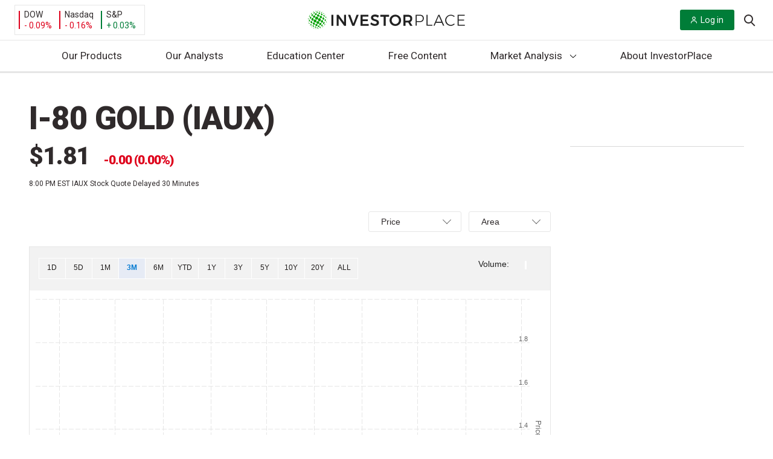

--- FILE ---
content_type: text/css
request_url: https://investorplace.com/wp-content/themes/InvestorPlaceV2/dist/css/quotes.css?ver=20250721
body_size: 6919
content:
.selectize-input{border:1px solid var(--c-gray-e);border-radius:3px;display:inline-block;padding:10px 20px;position:relative;text-align:left;width:100%;z-index:1}.selectize-input>input{background:none!important;border:0 none!important;display:inline-block!important;line-height:inherit!important;margin:0 2px 0 0!important;max-height:none!important;max-width:100%!important;min-height:0!important;padding:0!important;text-indent:0!important;-webkit-user-select:auto!important}.selectize-dropdown{background:#fff;border:1px solid var(--c-gray-e);border-radius:0 0 3px 3px;border-top:0 none;box-shadow:0 1px 3px rgba(0,0,0,.1);box-sizing:border-box;margin:-2px 0 0 0;position:absolute;text-align:left;z-index:10}.selectize-dropdown [data-selectable]{cursor:pointer;overflow:hidden}.selectize-dropdown [data-selectable] .highlight{background:rgba(125,168,208,.2);border-radius:1px}.selectize-dropdown .optgroup-header,.selectize-dropdown [data-selectable]{padding:8px 20px}.selectize-dropdown .active{background-color:#f6f6f6}.selectize-dropdown-content{max-height:300px;-webkit-overflow-scrolling:touch;overflow-x:hidden;overflow-y:auto}.selectize-dropdown,.selectize-input,.selectize-input input{color:var(--c-gray-a);font-family:inherit;font-size:var(--fs-13-16);line-height:var(--lh-1-3);-webkit-font-smoothing:inherit}@media (min-width:640px){.selectize-dropdown,.selectize-input,.selectize-input input{line-height:var(--lh-1-5)}}@media (min-width:1024px){.selectize-dropdown,.selectize-input,.selectize-input input{line-height:var(--lh-1-6)}}.selectize-control.single .selectize-input:after{border-right:1px solid var(--c-gray-b);border-top:1px solid var(--c-gray-b);content:"";display:inline-block;font-style:normal;height:10px;line-height:var(--lh-0-1);position:absolute;right:18px;top:35%;transform:rotate(135deg);transition:all .15s ease;width:10px}.selectize-control.single .selectize-input.dropdown-active:after{top:45%;transform:rotate(315deg);transition:all .15s ease}@keyframes fade_background{to{background:none}}.single-stock-quote-page .alert-banner-container .wrapper{max-width:1340px}.stock-quote{display:grid;grid-template-areas:"detail" "aside" "content";grid-template-columns:1fr;grid-template-rows:auto}@media (min-width:800px){.stock-quote{grid-template-areas:"detail . aside" "content . aside";grid-template-columns:3fr 2rem 1fr}}.stock-detail{grid-area:detail;margin-bottom:var(--spacing-l)}@media (min-width:640px){.stock-detail{margin-bottom:var(--spacing-xxl)}}.stock-profile{margin-top:var(--spacing-l);overflow:hidden}@media (min-width:640px){.stock-profile{margin-top:var(--spacing-xxl)}}.stock-profile p{font-size:var(--fs-20);line-height:var(--lh-1-5);margin:0}.stock-aside{grid-area:aside;position:relative}.stock-content{grid-area:content}@media (min-width:640px){.stock-content .section-headline-b{margin-bottom:var(--spacing-l)}}.stock-content-aside{grid-area:contentaside}.stock-stats{margin-top:var(--spacing-xl);overflow:hidden}.stock-header .stock-symbol{font-size:var(--fs-21);font-weight:var(--fw-bold);letter-spacing:-.5px;line-height:var(--lh-1-3);margin-bottom:var(--spacing-l);margin-top:0;text-transform:uppercase}.stock-header .stock-name{font-size:40px;font-weight:var(--fw-black);line-height:var(--lh-1-2);margin:0 0 var(--spacing-xs)}.stock-header .stock-name,.stock-header .stock-price{letter-spacing:-1px;text-rendering:optimizeLegibility}.stock-header .stock-price{margin:0 0 var(--spacing-s)}.stock-header .stock-price .price{font-size:40px;font-weight:var(--fw-black);line-height:var(--lh-1-2)}.stock-header .stock-price .change{font-size:var(--fs-21);font-weight:var(--fw-black);line-height:var(--lh-1-3);padding-left:.66rem}.stock-header .stock-price .change.positive{color:var(--c-bullish)}.stock-header .stock-price .change.positive:before{content:"+"}.stock-header .stock-price .change.negative{color:var(--c-bearish)}.stock-header .stock-price .change.negative:before{content:"-"}.stock-header .stock-name,.stock-header .stock-price{font-size:var(--fs-40-53)}@media (min-width:640px){.stock-header .stock-name,.stock-header .stock-price{line-height:var(--lh-0-1)}}.stock-header .attribution{font-size:var(--fs-12)}.stock-chart-stats{clear:both;width:100%}.stock-grade{border:1px solid #ccc;margin-bottom:var(--spacing-xl);margin-top:var(--spacing-s);padding:var(--spacing-l);text-align:center}.stock-grade hr{border:none;height:1px;margin:var(--spacing-m) 0}.stock-grade .grade,.stock-grade .headline-b{text-transform:uppercase}.stock-grade .grade{font-size:60px;font-weight:var(--fw-black);line-height:var(--lh-0-1);margin:0}@media (min-width:640px){.stock-grade .grade{font-size:80px;line-height:.9}}@media (min-width:800px){.stock-grade .grade{font-size:100px;line-height:.8}}.stock-grade .stock-grade-rating{font-size:var(--fs-14);font-weight:var(--fw-bold);margin-top:calc(var(--spacing-xs)/2)}.grade-A{background:#f2f7f1;border-color:#d4e4d1}.grade-A .grade-color{color:#16a700}.grade-A .grade-bg-color{background-color:#16a700}.grade-A hr{background-color:#d4e4d1}.grade-B{background:#f8fbef;border-color:#e6f1c6}.grade-B .grade-color{color:#91c700}.grade-B .grade-bg-color{background-color:#91c700}.grade-B hr{background-color:#e6f1c6}.grade-C{background:#fffbec;border-color:#fff0b9}.grade-C .grade-color{color:#e6b800}.grade-C .grade-bg-color{background-color:#e6b800}.grade-C hr{background-color:#fff0b9}.grade-D{background:#fff6ef;border-color:#ffd9bc}.grade-D .grade-color{color:#f57500}.grade-D .grade-bg-color{background-color:#f57500}.grade-D hr{background-color:#ffd9bc}.grade-F{background:#fbf1f1;border-color:#f0c9c9}.grade-F .grade-color{color:#cc0006}.grade-F .grade-bg-color{background-color:#cc0006}.grade-F hr{background-color:#f0c9c9}.stock-grade-headshot{border-radius:100%;display:inline-block;height:60px;width:60px}.stock-quote .nav{margin:var(--spacing-xl) 0 0}.stock-quote .nav ul{border-bottom:3px solid #e6e6e6;display:flex;margin:0;padding:0}.stock-quote .nav ul li{cursor:pointer;display:inline-block;font-size:85%;margin-bottom:-3px;margin-right:var(--spacing-m);text-transform:uppercase}@media (min-width:640px){.stock-quote .nav ul li{margin-right:var(--spacing-xl)}}.stock-quote .nav ul li:last-child{margin-right:0}.stock-quote .nav ul li.active:after{background:#0079d1;content:"";display:block;height:3px;margin-top:var(--spacing-s);transform-origin:left top;transition:transform .24s cubic-bezier(0,0,.2,1) 0s;will-change:transform}@media only screen and (min-width:640px){.stock-quote .nav ul li{font-size:100%}}a.nolink{color:inherit}a.nolink:hover{color:inherit;-webkit-text-decoration:none;text-decoration:none}.stockquote2{padding-top:.4em}@media (min-width:640px){.stockquote2{margin-top:var(--spacing-l);padding-top:0}}.stockquote2 table.stockquote_wide4>tbody>tr>td:first-child{display:inline-block;width:100%}.stockquote2
table.stockquote_wide4>tbody>tr>td:first-child
div.chart
img{width:100%}.stockquote2 table.stockquote_wide4>tbody>tr>td.divider{display:none}.stockquote2 table.stockquote_wide4>tbody>tr>td:last-child{display:inline-block;margin-top:var(--spacing-m);width:100%}@media only screen and (min-width:850px){.stockquote2 table.stockquote_wide4>tbody>tr>td:first-child{width:60%}.stockquote2
	table.stockquote_wide4>tbody>tr>td:first-child
	div.chart
	img{width:100%}.stockquote2
	table.stockquote_wide4>tbody>tr>td:first-child>div:last-child{padding-right:var(--spacing-s)}.stockquote2 table.stockquote_wide4>tbody>tr>td.divider{padding:0;padding-left:calc(var(--spacing-xs)/2)}.stockquote2 table.stockquote_wide4>tbody>tr>td:last-child{float:right;margin-top:0;vertical-align:top;width:35%}.fcstockquote1>.big_stockquote1 .price{display:inline}}.fcstockquote1>.big_stockquote1>.name{font-size:2em}@media only screen and (min-width:1150px){.fcstockquote1>.big_stockquote1>.name{font-size:2.5em}}.stockquote_wide4,.stockquote_wide4 td{color:#222;font-family:arial,sans-serif;font-size:15px}.stockquote_wide4 .compname{font-size:var(--fs-21);font-weight:var(--fw-bold);padding-bottom:var(--spacing-s)}.stockquote_wide4 a{color:#039;-webkit-text-decoration:none;text-decoration:none}.stockquote_wide4 a:hover{-webkit-text-decoration:underline;text-decoration:underline}.stockquote_wide4 .row1 td,.stockquote_wide4 .row2 td{padding:var(--spacing-xs)}.stockquote_wide4 .datatable td{border-bottom:1px solid #e1e1e1;padding:var(--spacing-s) 0}.stockquote_wide4 td.data{font-weight:var(--fw-bold);text-align:right}.stockquote_wide4 .positive{color:#27af31;font-size:var(--fs-18)}.stockquote_wide4 .negative{color:#da3837;font-size:var(--fs-18)}.stockquote_wide4 .arrow_up{background:url(../images/quotes/up.png) no-repeat scroll 0 50%;padding-left:var(--spacing-m)}.stockquote_wide4 .arrow_down{background:url(../images/quotes/down.png) no-repeat scroll 0 50%;padding-left:var(--spacing-m)}.stockquote_wide4 .intervals td{background:#ddd;border-bottom:1px solid #ccc;border-left:1px solid #ccc;border-top:1px solid #ccc;padding:calc(var(--spacing-xs)/2);text-align:center}.stockquote_wide4 .intervals td:first-child{border-left:0}.stockquote_wide4 .intervals td a{color:#305572;display:block;font-family:Arial;font-size:11px;font-weight:var(--fw-bold);line-height:18px;text-align:center;-webkit-text-decoration:none;text-decoration:none}.stockquote_wide4 .intervals td a.active,.stockquote_wide4 .intervals td a:hover{background:#034486;border-radius:2px;color:#fff}.stockquote_wide4 td.divider{padding:var(--spacing-m)}.stockquote_wide4 .attribution{color:grey;font-size:10px;padding:calc(var(--spacing-xs)/2);text-align:right}.stockquote2 table.stockquote_wide4 .attribution{display:none}.ipm-stock-chart__chart{border:1px solid #e6e6e6;clear:both}.ipm-stock-chart__submit-button{display:none}.ipm-stock-chart__options{zoom:1;margin-bottom:var(--spacing-s);position:relative;visibility:hidden}.ipm-stock-chart__options:after,.ipm-stock-chart__options:before{content:" ";display:table}.ipm-stock-chart__options:after{clear:both}@media (min-width:640px){.ipm-stock-chart__options{margin-bottom:var(--spacing-m)}}.ipm-stock-chart__options .selectize-input input[type=text]{display:none!important}.ipm-stock-chart__options__volume-toggle-container{display:none;position:absolute;right:20px;top:78px;width:106px;z-index:10}@media only screen and (min-width:960px){.ipm-stock-chart__options__volume-toggle-container{display:block}}.ipm-stock-chart__options__volume-toggle-container .ipm-stock-chart__options__volume-toggle{text-align:right}#ipm-stock-chart__options__volume-element{display:block!important;margin-left:var(--spacing-s)}#ipm-stock-chart__options__volume-element:focus+label{outline:1px dashed var(--c-primary)}.ipm-stock-chart__options__type-container .selectize-control input,.ipm-stock-chart__options__yaxis-container .selectize-control input{font-size:0!important;height:0!important;opacity:0!important;position:absolute!important;width:0!important}.ipm-stock-chart__options__type,.ipm-stock-chart__options__yaxis{margin-bottom:var(--spacing-s);margin-top:var(--spacing-s);max-width:100%;min-width:100%}.ipm-stock-chart__options__yaxis-container{margin-right:var(--spacing-s)}.ipm-stock-chart__options .selectize-input{padding-right:var(--spacing-xl)}.highcharts-range-selector-group{transform:translate(-16px,20px)}.ipm-stock-chart__options-form{display:flex;justify-content:flex-end}@media only screen and (min-width:485px){.ipm-stock-chart__options__type,.ipm-stock-chart__options__yaxis{margin-bottom:0;margin-top:0;max-width:136px;min-width:136px}.ipm-stock-chart__options__yaxis{max-width:154px;min-width:154px}.highcharts-range-selector-group{transform:translateY(20px)}}.stock-chart--tooltip--table{color:#2e292a;font-family:arial,sans-serif,Tahoma;line-height:18px}.stock-chart--tooltip--table tr:first-of-type{border-bottom:1px solid #e1e1e1}.stock-chart--tooltip--table th{font-weight:var(--fw-bold);padding:1px 3px 2px 3px;text-align:right;vertical-align:bottom;white-space:nowrap}.stock-chart--tooltip--table th:first-of-type{text-align:left}.stock-chart--tooltip--table td{font-size:var(--fs-12);padding:1px 3px 0 3px;text-align:right;vertical-align:top}.stock-chart--tooltip--table td:first-of-type{text-align:left}.stock-chart--tooltip--date{background:#f2f2f2;color:#2e292a;display:block;font-size:11px;font-weight:var(--fw-bold);margin-bottom:var(--spacing-s);padding:var(--spacing-xs) var(--spacing-s);text-align:center;width:100%}.stock-chart--tooltip--symbol-dot{border-radius:50%;display:inline-block;height:10px;margin-right:1px;width:10px}.ipm-stock-chart__stats__row{border-bottom:1px solid #e6e6e6;float:left;padding:var(--spacing-s) 0;width:100%}@media only screen and (min-width:640px){.ipm-stock-chart__stats__row{width:calc(50% - var(--spacing-m))}.ipm-stock-chart__stats__row:nth-child(odd){margin-right:var(--spacing-m)}.ipm-stock-chart__stats__row:nth-child(2n){margin-left:var(--spacing-m)}}.ipm-stock-chart__stats__label{text-transform:uppercase}.ipm-stock-chart__stats__value{float:right;font-weight:var(--fw-bold);text-align:right;width:42%}.can-toggle{position:relative}.can-toggle input[type=checkbox]{left:0;opacity:0;position:absolute;top:0}.can-toggle input[type=checkbox][disabled]~label{pointer-events:none}.can-toggle input[type=checkbox][disabled]~label .can-toggle__switch{opacity:.4}.can-toggle input[type=checkbox]+label{display:flex}.can-toggle input[type=checkbox]+label:after,.can-toggle input[type=checkbox]+label:before{display:none}.can-toggle input[type=checkbox]:checked~label .can-toggle__switch:before{content:attr(data-unchecked);left:0}.can-toggle input[type=checkbox]:checked~label .can-toggle__switch:after{content:attr(data-checked)}.can-toggle label{align-items:center;display:flex;position:relative;-webkit-user-select:none;-moz-user-select:none;user-select:none}.can-toggle label .can-toggle__label-text{margin-right:var(--spacing-m)}.can-toggle label .can-toggle__switch{position:relative}.can-toggle label .can-toggle__switch:before{content:attr(data-checked);position:absolute;text-align:center;text-transform:uppercase;top:0}.can-toggle label .can-toggle__switch:after{background:#fff;content:attr(data-unchecked);position:absolute;text-align:center;text-transform:uppercase;transform:translateZ(0);z-index:5}.can-toggle{$can-toggle-switch-width:67px}.can-toggle input[type=checkbox][disabled]~label{color:rgba(#777,.5)}.can-toggle input[type=checkbox]:focus~label .can-toggle__switch,.can-toggle input[type=checkbox]:hover~label .can-toggle__switch{background-color:#777}.can-toggle input[type=checkbox]:focus~label .can-toggle__switch:after,.can-toggle input[type=checkbox]:hover~label .can-toggle__switch:after{color:darken(#777,10%)}.can-toggle input[type=checkbox]:checked~label .can-toggle__switch{background-color:#5fc054}.can-toggle input[type=checkbox]:checked~label .can-toggle__switch:after{color:darken(#5fc054,5%)}.can-toggle label .can-toggle__label-text{flex:1}.can-toggle label .can-toggle__switch{background:lighten(#777,5%);transition:background-color .3s cubic-bezier(0,1,.5,1)}.can-toggle label .can-toggle__switch:before{color:rgba(white,.5)}.can-toggle label .can-toggle__switch:after{color:#777;transition:transform .3s cubic-bezier(0,1,.5,1)}.can-toggle input[type=checkbox]:checked~label .can-toggle__switch:after{transform:translate3d(134px - ($can-toggle-switch-width + 2px),0,0)}.can-toggle label{font-size:14px}.can-toggle label .can-toggle__switch{border-radius:4px;flex:0 0 134px;height:36px}.can-toggle label .can-toggle__switch:before{font-size:12px;left:67px;line-height:36px;padding:0 12px;width:67px}.can-toggle label .can-toggle__switch:after{border-radius:2px;font-size:12px;left:2px;line-height:36px - (2px * 2);top:2px;width:$can-toggle-switch-width - 2px}.can-toggle.ipm-stock-chart__options__volume-toggle{$can-toggle-switch-width:13px}.can-toggle.ipm-stock-chart__options__volume-toggle input[type=checkbox][disabled]~label{color:rgba(#afacac,.5)}.can-toggle.ipm-stock-chart__options__volume-toggle input[type=checkbox]:focus~label .can-toggle__switch,.can-toggle.ipm-stock-chart__options__volume-toggle input[type=checkbox]:hover~label .can-toggle__switch{background-color:#afacac}.can-toggle.ipm-stock-chart__options__volume-toggle input[type=checkbox]:focus~label .can-toggle__switch:after,.can-toggle.ipm-stock-chart__options__volume-toggle input[type=checkbox]:hover~label .can-toggle__switch:after{color:darken(#afacac,10%)}.can-toggle.ipm-stock-chart__options__volume-toggle input[type=checkbox]:checked~label .can-toggle__switch{background-color:#0079d1}.can-toggle.ipm-stock-chart__options__volume-toggle input[type=checkbox]:checked~label .can-toggle__switch:after{color:darken(#0079d1,5%)}.can-toggle.ipm-stock-chart__options__volume-toggle label .can-toggle__label-text{flex:1}.can-toggle.ipm-stock-chart__options__volume-toggle label .can-toggle__switch{background:lighten(#afacac,5%);transition:background-color .3s cubic-bezier(.86,0,.07,1)}.can-toggle.ipm-stock-chart__options__volume-toggle label .can-toggle__switch:before{color:rgba(black,.7)}.can-toggle.ipm-stock-chart__options__volume-toggle label .can-toggle__switch:after{color:#afacac;transition:transform .3s cubic-bezier(.86,0,.07,1)}.can-toggle.ipm-stock-chart__options__volume-toggle input[type=checkbox]:checked~label .can-toggle__switch:after{transform:translate3d(26px - ($can-toggle-switch-width + 2px),0,0)}.can-toggle.ipm-stock-chart__options__volume-toggle label{font-size:14px}.can-toggle.ipm-stock-chart__options__volume-toggle label .can-toggle__switch{border-radius:14px;flex:0 0 26px;height:14px}.can-toggle.ipm-stock-chart__options__volume-toggle label .can-toggle__switch:before{font-size:12px;left:13px;line-height:14px;padding:0 12px;width:13px}.can-toggle.ipm-stock-chart__options__volume-toggle label .can-toggle__switch:after{border-radius:7px;font-size:12px;left:2px;line-height:14px - (2px * 2);top:2px;width:$can-toggle-switch-width - 2px}.ipm-stock-chart__options .selectize-dropdown{z-index:100}.ipm-stock-chart__options .selectize-dropdown,.ipm-stock-chart__options .selectize-input{font-size:var(--fs-14);line-height:.9}.ipm-stock-chart__options .selectize-control.single .selectize-input:after{top:25%}.highcharts-button-box{cursor:pointer}.highcharts-label-box{fill:hsla(0,0%,100%,.95)}.stock-report-panel__title{border-bottom:1px solid #e6e6e6;font-size:17px;font-weight:var(--fw-bold);letter-spacing:.5px;line-height:var(--lh-1-6);margin:var(--spacing-xl) 0 var(--spacing-m);padding-bottom:14px;text-transform:uppercase}.stock-report-panel__button{margin:var(--spacing-xl) 0 var(--spacing-l)}.stock-report-panel__extra-grades:not(.is-visible){display:none}.stock-report-card-wrapper{margin:calc(var(--spacing-xxl) + var(--spacing-s)) 0 var(--spacing-xxl)}.subcategory-articles{margin-top:var(--spacing-m)}.stock-report-toggle{border-bottom:1px solid #e6e6e6;display:flex;justify-content:space-between;padding-bottom:var(--spacing-ms)}.stock-report-toggle__title{font-size:var(--fs-21);font-weight:var(--fw-bold);line-height:21px;margin:var(--spacing-xs) 0 0}.stock-report-toggle__button{align-items:center;-webkit-appearance:none;-moz-appearance:none;appearance:none;background:0;border:0;color:var(--c-black);cursor:pointer;display:flex;font-size:var(--fs-12);font-style:normal;font-weight:var(--fw-reg);line-height:22px;padding:var(--spacing-xs)}.stock-report-toggle__button:after{background-image:url(../images/eye-on.svg);background-position:50%;background-repeat:no-repeat;background-size:16px 16px;content:"";display:block;height:16px;margin-left:var(--spacing-xs);width:16px}.stock-report-toggle__button.is-visible:after{background-image:url(../images/eye-off.svg)}.stock-report-thank-you{background-color:#f2f9f5;border:1px solid #61af84;border-radius:4px;margin-top:var(--spacing-l);padding:var(--spacing-ms);position:relative}.stock-report-thank-you__title{font-size:var(--fs-16);font-weight:var(--fw-bold);line-height:24px;margin:0}.stock-report-thank-you__content{font-size:var(--fs-14);font-style:normal;font-weight:var(--fw-reg);line-height:21px;margin:calc(var(--spacing-xs)/2) 0}.stock-report-thank-you__close{-webkit-appearance:none;-moz-appearance:none;appearance:none;background:none;border:0;color:#8c8c8c;cursor:pointer;font-size:var(--fs-24);font-weight:100;line-height:.5;padding:0;position:absolute;right:16px;top:16px}@media (max-width:799px){.stock-report-entry-animation{left:50%;margin-left:-50vw;margin-right:-50vw;position:relative;right:50%;width:100vw}}@media (min-width:800px){.stock-report-entry-animation>.container-fluid{padding-left:0!important;padding-right:0!important}}.stock-report-entry-animation.has-animation{animation:fade_background;animation-duration:3s;animation-fill-mode:forwards;animation-iteration-count:1;background-color:#fffff2;margin-top:var(--spacing-m);padding-top:var(--spacing-s)}.stock-report-entry-animation.has-animation .stock-report-toggle{margin-top:0}.stock-report-card{align-items:center;background:var(--c-white);border-radius:4px;box-shadow:0 0 8px rgba(var(--c-black),.25);display:flex;flex-direction:column;margin-top:45px}.stock-report-card__image{border-radius:100%;height:90px;margin-bottom:var(--spacing-m);margin-top:-45px;-o-object-fit:cover;object-fit:cover;width:90px}.stock-report-card__title{font-size:var(--fs-21);font-weight:var(--fw-bold);letter-spacing:-.5px;line-height:31px;margin:0}.stock-report-card__subtitle{font-size:var(--fs-14);line-height:25px}.stock-report-card__separator{background:#e6e6e6;border:0;height:1px;margin:var(--spacing-m) 0;width:calc(100% - var(--spacing-xxl))}.stock-report-card__grade-title{font-size:var(--fs-14);font-weight:var(--fw-bold);letter-spacing:.5px;line-height:18px;margin:0;text-transform:uppercase}.stock-report-card__grade-total{font-size:140px;font-weight:var(--fw-bold);letter-spacing:-1px;line-height:var(--lh-0-1);margin:0;text-transform:uppercase}.stock-report-card__grade-rating{font-size:var(--fs-21);font-weight:var(--fw-bold);letter-spacing:-.5px;line-height:31px;margin:0 0 var(--spacing-l);text-align:center}@keyframes ipmvl__fade{0%{opacity:0}6.66%{opacity:1}19.98%{opacity:1}26.64%{opacity:0}to{opacity:0}}.stock-report-variation{margin-top:var(--spacing-xl);padding:var(--spacing-xl) var(--spacing-m) var(--spacing-l);text-align:center}.stock-report-variation[data-variation="2"],.stock-report-variation[data-variation="4"]{background:var(--c-white);border-radius:4px;box-shadow:0 0 8px rgba(var(--c-black),.25)}.stock-report-variation[data-variation="4"]{padding-bottom:0;padding-left:0;padding-right:0}.stock-report-variation__image{border-radius:100%;height:80px;margin:-75px auto var(--spacing-m);-o-object-fit:cover;object-fit:cover;width:80px}.stock-report-variation__title{font-size:var(--fs-21);font-weight:var(--fw-bold);letter-spacing:-.5px;line-height:var(--lh-1-4);margin:0}.stock-report-variation__subtitle{display:block;font-size:var(--fs-14);line-height:25px;margin-bottom:var(--spacing-m)}.stock-report-variation__grade{font-size:140px;font-weight:var(--fw-bold);letter-spacing:-1px;line-height:var(--lh-0-1);text-transform:uppercase}[data-variation="4"] .stock-report-variation__grade{color:#5e5e5e;margin:var(--spacing-m) 0}.stock-report-variation__description{font-size:var(--fs-18);font-style:normal;font-weight:var(--fw-bold);letter-spacing:-.8px;line-height:var(--lh-1-4);margin:var(--spacing-xl) 0 var(--spacing-m)}[data-variation="2"] .stock-report-variation__description{margin-top:var(--spacing-m)}[data-variation="3"] .stock-report-variation__description{font-size:15px;font-weight:var(--fw-reg);letter-spacing:-.5px;line-height:var(--lh-1-6);margin-left:auto;margin-right:auto;margin-top:var(--spacing-m);max-width:90%}[data-variation="4"] .stock-report-variation__description{font-size:var(--fs-16);font-style:normal;letter-spacing:-.5px;line-height:var(--lh-1-5);margin:0 auto var(--spacing-m);max-width:90%}.stock-report-variation__grade-rating{font-size:var(--fs-21);font-style:normal;font-weight:var(--fw-bold);letter-spacing:-.5px;line-height:var(--lh-1-4);margin-top:calc(var(--spacing-m)*-1)}.stock-report-variation__featured-grades{display:grid;grid-template-columns:1fr 1fr;margin-top:var(--spacing-m)}.stock-report-variation__featured-grades-item{padding:var(--spacing-ms)}.stock-report-variation__featured-grades-item:first-child{border-right:1px solid #e6e6e6}.stock-report-variation__featured-grades-item-title{font-size:var(--fs-14);font-style:normal;font-weight:var(--fw-bold);letter-spacing:.5px;line-height:var(--lh-1-2);margin:0;text-align:center;text-transform:uppercase}.stock-report-variation__featured-grades-item-text{display:block;font-size:34px;font-style:normal;font-weight:var(--fw-bold);letter-spacing:-.8px;line-height:var(--lh-1-3);margin-top:var(--spacing-s)}.stock-report-variation__other-grades{border-top:1px solid #e6e6e6;list-style:none;margin:var(--spacing-m) var(--spacing-ms) 0;padding:var(--spacing-m) 0 0}.stock-report-variation__other-grades li{display:flex;font-size:var(--fs-14);font-style:normal;font-weight:var(--fw-reg);justify-content:space-between;line-height:var(--lh-1-5);margin-bottom:var(--spacing-xs);text-transform:uppercase}.stock-report-variation__other-grades span{color:#5e5e5e;font-size:var(--fs-16);font-style:normal;font-weight:var(--fw-bold);line-height:var(--lh-1-3);text-align:right}.stock-report-variation__footer{background-color:#e5f2eb;margin-top:var(--spacing-m);padding:var(--spacing-m)}.ipm-stock-report__form{display:flex;flex-direction:column}@media screen and (-webkit-min-device-pixel-ratio:0){.ipm-stock-report__form input[type=email]{font-size:var(--fs-16)}}.ipm-stock-report__form-submit{margin-top:var(--spacing-s)}.ipm-stock-report__error{font-size:var(--fs-12);line-height:var(--lh-1-6);margin:var(--spacing-ms) 0 0}.ipm-stock-report__error:empty{display:none}.stock-report-variation__loop{border:1px solid rgba(var(--c-black),.1);border-radius:4px;display:inline-block;padding:var(--spacing-s) var(--spacing-xl) var(--spacing-l);position:relative}.stock-report-variation__loop>span{align-items:center;animation-duration:15s!important;animation-iteration-count:infinite;animation-name:ipmvl__fade;display:flex;flex-direction:column;left:0;opacity:0;position:absolute;right:0}.stock-report-variation__loop>span:first-child{animation-delay:0s}.stock-report-variation__loop>span:nth-child(2){animation-delay:3s}.stock-report-variation__loop>span:nth-child(3){animation-delay:6s}.stock-report-variation__loop>span:nth-child(4){animation-delay:9s}.stock-report-variation__loop>span:nth-child(5){animation-delay:12s}.stock-report-variation__loop>span:nth-child(6){animation-delay:15s}.stock-report-variation__loop>span:last-child{opacity:0;position:static;visibility:hidden}.stock-analysis-report__featured-grades{display:grid;grid-template-columns:1fr 1fr}.stock-analysis-report__featured-grades-item{padding:0 var(--spacing-ms);text-align:center}.stock-analysis-report__featured-grades-item:first-child{border-right:1px solid #e6e6e6}.stock-analysis-report__featured-grades-item-title{font-size:var(--fs-14);font-style:normal;font-weight:var(--fw-bold);letter-spacing:.5px;line-height:var(--lh-1-2);margin:0;text-transform:uppercase}.stock-analysis-report__featured-grades-item-text{display:block;font-size:34px;font-style:normal;font-weight:var(--fw-bold);letter-spacing:-.8px;line-height:var(--lh-1-2);margin-top:var(--spacing-s)}.stock-analysis-report__other-grades{border-top:1px solid #e6e6e6;list-style:none;margin:var(--spacing-m) 0 0;padding:var(--spacing-m) 0 0}.stock-analysis-report__other-grades li{display:flex;font-size:var(--fs-14);font-style:normal;font-weight:var(--fw-reg);justify-content:space-between;line-height:var(--lh-1-5);margin-bottom:var(--spacing-xs);text-transform:uppercase}.stock-analysis-report__other-grades span{font-size:var(--fs-16);font-style:normal;font-weight:var(--fw-bold);line-height:var(--lh-1-3);text-align:right}.stock-analysis-monthly{position:relative;text-transform:uppercase}.stock-analysis-monthly__letters{display:flex;flex-direction:column;font-size:var(--fs-18);font-weight:var(--fw-bold);height:var(--stock-analysis-monthly-bar-height);justify-content:space-between;line-height:var(--lh-0-1);list-style:none;margin:0;padding:0;position:absolute;width:100%;z-index:0}.stock-analysis-monthly__letters li{height:var(--stock-analysis-monthly-line-height)}.stock-analysis-monthly__lines{height:var(--stock-analysis-monthly-bar-height);justify-content:space-between;margin-left:var(--spacing-l);position:absolute;width:calc(100% - var(--spacing-l));z-index:0}.stock-analysis-monthly__lines span{border-top:1px solid #f6f6f6;display:block;height:var(--stock-analysis-monthly-line-height);width:100%}.stock-analysis-monthly__lines span:last-child{border-bottom:1px solid #f6f6f6}.stock-analysis-monthly__days{display:flex;justify-content:space-between;list-style:none;margin:0;margin-left:var(--spacing-l);padding:0;position:relative;z-index:1}.stock-analysis-monthly__days li{display:flex;flex-direction:column;font-size:var(--fs-14);line-height:var(--lh-0-1);overflow:hidden;text-transform:uppercase;width:13px}.stock-analysis-monthly__days li:last-child{font-weight:var(--fw-bold)}.stock-analysis-monthly__days li span:first-child{align-items:flex-end;display:flex;height:var(--stock-analysis-monthly-bar-height);margin-bottom:var(--spacing-s)}.stock-analysis-monthly__days li span:first-child:before{background:currentColor;content:"";height:var(--item-height);width:100%}.stock-analysis-monthly__days li span:nth-child(2){margin-top:var(--spacing-xxl);text-align:right;transform:rotate(-90deg);transform-origin:0 0;white-space:nowrap;width:70px}.stock-analysis-weekly{align-items:center;display:flex;justify-content:space-between;position:relative}.stock-analysis-weekly:before{background:#f6f6f6;content:"";display:block;height:5px;left:50%;position:absolute;top:45px;transform:translateX(-50%);width:80%;z-index:0}.stock-analysis-weekly__item{text-align:center}.stock-analysis-weekly__grade{align-items:center;background-color:#f6f6f6;border-radius:100%;display:flex;font-size:34px;font-weight:var(--fw-bold);height:90px;justify-content:center;line-height:var(--lh-1-3);margin:0 auto;position:relative;text-align:center;width:90px;z-index:1}.stock-analysis-weekly__human{font-size:var(--fs-14);font-weight:var(--fw-bold);letter-spacing:.5px;line-height:var(--lh-1-3);margin:var(--spacing-ms) auto var(--spacing-xs);max-width:80%;text-transform:uppercase}.stock-analysis-weekly__range{font-size:var(--fs-14);line-height:25px}.stock-analysis-profile__title{font-size:var(--fs-14);font-weight:var(--fw-reg);line-height:var(--lh-1-5);margin:0 0 var(--spacing-xs);text-transform:uppercase}.stock-analysis-profile__subtitle{font-size:var(--fs-21);font-weight:var(--fw-bold);letter-spacing:-.5px;line-height:var(--lh-1-4);margin:0}.stock-analysis-profile__subtitle+.stock-analysis-profile__title{margin-top:var(--spacing-l)}.is-grade-A .has-grade-text-color,.is-grade-A.has-grade-text-color{color:#0f4c5c}.is-grade-A .has-grade-background,.is-grade-A.has-grade-background{background-color:#f2f7f1;border-color:#d4e4d1}.is-grade-B .has-grade-text-color,.is-grade-B.has-grade-text-color{color:#0b8644}.is-grade-B .has-grade-background,.is-grade-B.has-grade-background{background-color:#f8fbef;border-color:#e6f1c6}.is-grade-C .has-grade-text-color,.is-grade-C.has-grade-text-color{color:#bc5210}.is-grade-C .has-grade-background,.is-grade-C.has-grade-background{background-color:#fffbec;border-color:#fff0b9}.is-grade-D .has-grade-text-color,.is-grade-D.has-grade-text-color{color:#a1021f}.is-grade-D .has-grade-background,.is-grade-D.has-grade-background{background-color:#fff6ef;border-color:#ffd9bc}.is-grade-F .has-grade-text-color,.is-grade-F.has-grade-text-color{color:#650113}.is-grade-F .has-grade-background,.is-grade-F.has-grade-background{background-color:#fbf1f1;border-color:#f0c9c9}


--- FILE ---
content_type: application/javascript
request_url: https://investorplace.com/wp-content/themes/InvestorPlaceV2/dist/js/third-party/highstock.js?ver=20250721
body_size: 138553
content:
!function(t,e){"object"===typeof module&&module.exports?(e.default=e,module.exports=t.document?e(t):e):"function"===typeof define&&define.amd?define("highcharts/highstock",(function(){return e(t)})):(t.Highcharts&&t.Highcharts.error(16,!0),t.Highcharts=e(t))}("undefined"!==typeof window?window:this,(function(t){function e(t,e,i,o){t.hasOwnProperty(e)||(t[e]=o.apply(null,i))}var i={};return e(i,"Core/Globals.js",[],(function(){var e="undefined"!==typeof t?t:"undefined"!==typeof window?window:{},i=e.document,o=e.navigator&&e.navigator.userAgent||"",s=i&&i.createElementNS&&!!i.createElementNS("http://www.w3.org/2000/svg","svg").createSVGRect,r=/(edge|msie|trident)/i.test(o)&&!e.opera,n=-1!==o.indexOf("Firefox"),a=-1!==o.indexOf("Chrome"),h=n&&4>parseInt(o.split("Firefox/")[1],10);return{product:"Highcharts",version:"8.2.0",deg2rad:2*Math.PI/360,doc:i,hasBidiBug:h,hasTouch:!!e.TouchEvent,isMS:r,isWebKit:-1!==o.indexOf("AppleWebKit"),isFirefox:n,isChrome:a,isSafari:!a&&-1!==o.indexOf("Safari"),isTouchDevice:/(Mobile|Android|Windows Phone)/.test(o),SVG_NS:"http://www.w3.org/2000/svg",chartCount:0,seriesTypes:{},symbolSizes:{},svg:s,win:e,marginNames:["plotTop","marginRight","marginBottom","plotLeft"],noop:function(){},charts:[],dateFormats:{}}})),e(i,"Core/Utilities.js",[i["Core/Globals.js"]],(function(t){function e(t,i,o,s){var r=i?"Highcharts error":"Highcharts warning";32===t&&(t=r+": Deprecated member");var n=m(t),a=n?r+" #"+t+": www.highcharts.com/errors/"+t+"/":t.toString();if(r=function(){if(i)throw Error(a);l.console&&-1===e.messages.indexOf(a)&&console.log(a)},"undefined"!==typeof s){var h="";n&&(a+="?"),K(s,(function(t,e){h+="\n - "+e+": "+t,n&&(a+=encodeURI(e)+"="+encodeURI(t))})),a+=h}o?J(o,"displayError",{code:t,message:a,params:s},r):r(),e.messages.push(a)}function i(){var t,e=arguments,i={},s=function(t,e){return"object"!==typeof t&&(t={}),K(e,(function(i,r){!o(i,!0)||g(i)||f(i)?t[r]=e[r]:t[r]=s(t[r]||{},i)})),t};!0===e[0]&&(i=e[1],e=Array.prototype.slice.call(e,2));var r=e.length;for(t=0;t<r;t++)i=s(i,e[t]);return i}function o(t,e){return!!t&&"object"===typeof t&&(!e||!u(t))}function s(t,e,i){var o;return p(e)?y(i)?t.setAttribute(e,i):t&&t.getAttribute&&((o=t.getAttribute(e))||"class"!==e||(o=t.getAttribute(e+"Name"))):K(e,(function(e,i){t.setAttribute(i,e)})),o}function r(){for(var t=arguments,e=t.length,i=0;i<e;i++){var o=t[i];if("undefined"!==typeof o&&null!==o)return o}}function n(t,e){if(!t)return e;var i=t.split(".").reverse();if(1===i.length)return e[t];for(t=i.pop();"undefined"!==typeof t&&"undefined"!==typeof e&&null!==e;)e=e[t],t=i.pop();return e}t.timers=[];var a=t.charts,h=t.doc,l=t.win;(e||(e={})).messages=[],t.error=e;var c=function(){function e(t,e,i){this.options=e,this.elem=t,this.prop=i}return e.prototype.dSetter=function(){var t=this.paths,e=t&&t[0];t=t&&t[1];var i=[],o=this.now||0;if(1!==o&&e&&t)if(e.length===t.length&&1>o)for(var s=0;s<t.length;s++){for(var r=e[s],n=t[s],a=[],h=0;h<n.length;h++){var l=r[h],c=n[h];a[h]="number"===typeof l&&"number"===typeof c&&("A"!==n[0]||4!==h&&5!==h)?l+o*(c-l):c}i.push(a)}else i=t;else i=this.toD||[];this.elem.attr("d",i,void 0,!0)},e.prototype.update=function(){var t=this.elem,e=this.prop,i=this.now,o=this.options.step;this[e+"Setter"]?this[e+"Setter"]():t.attr?t.element&&t.attr(e,i,null,!0):t.style[e]=i+this.unit,o&&o.call(t,i,this)},e.prototype.run=function(e,i,o){var s=this,r=s.options,n=function(t){return!n.stopped&&s.step(t)},a=l.requestAnimationFrame||function(t){setTimeout(t,13)},h=function(){for(var e=0;e<t.timers.length;e++)t.timers[e]()||t.timers.splice(e--,1);t.timers.length&&a(h)};e!==i||this.elem["forceAnimate:"+this.prop]?(this.startTime=+new Date,this.start=e,this.end=i,this.unit=o,this.now=this.start,this.pos=0,n.elem=this.elem,n.prop=this.prop,n()&&1===t.timers.push(n)&&a(h)):(delete r.curAnim[this.prop],r.complete&&0===Object.keys(r.curAnim).length&&r.complete.call(this.elem))},e.prototype.step=function(t){var e=+new Date,i=this.options,o=this.elem,s=i.complete,r=i.duration,n=i.curAnim;if(o.attr&&!o.element)t=!1;else if(t||e>=r+this.startTime){this.now=this.end,this.pos=1,this.update();var a=n[this.prop]=!0;K(n,(function(t){!0!==t&&(a=!1)})),a&&s&&s.call(o),t=!1}else this.pos=i.easing((e-this.startTime)/r),this.now=this.start+(this.end-this.start)*this.pos,this.update(),t=!0;return t},e.prototype.initPath=function(t,e,i){function o(t,e){for(;t.length<d;){var i=t[0],o=e[d-t.length];o&&"M"===i[0]&&(t[0]="C"===o[0]?["C",i[1],i[2],i[1],i[2],i[1],i[2]]:["L",i[1],i[2]]),t.unshift(i),a&&t.push(t[t.length-1])}}function s(t,e){for(;t.length<d;)if("C"===(e=t[t.length/h-1].slice())[0]&&(e[1]=e[5],e[2]=e[6]),a){var i=t[t.length/h].slice();t.splice(t.length/2,0,e,i)}else t.push(e)}var r=t.startX,n=t.endX;e=e&&e.slice(),i=i.slice();var a=t.isArea,h=a?2:1;if(!e)return[i,i];if(r&&n){for(t=0;t<r.length;t++){if(r[t]===n[0]){var l=t;break}if(r[0]===n[n.length-r.length+t]){l=t;var c=!0;break}if(r[r.length-1]===n[n.length-r.length+t]){l=r.length-t;break}}"undefined"===typeof l&&(e=[])}if(e.length&&m(l)){var d=i.length+l*h;c?(o(e,i),s(i,e)):(o(i,e),s(e,i))}return[e,i]},e.prototype.fillSetter=function(){e.prototype.strokeSetter.apply(this,arguments)},e.prototype.strokeSetter=function(){this.elem.attr(this.prop,t.color(this.start).tweenTo(t.color(this.end),this.pos),null,!0)},e}();t.Fx=c,t.merge=i;var d=t.pInt=function(t,e){return parseInt(t,e||10)},p=t.isString=function(t){return"string"===typeof t},u=t.isArray=function(t){return"[object Array]"===(t=Object.prototype.toString.call(t))||"[object Array Iterator]"===t};t.isObject=o;var f=t.isDOMElement=function(t){return o(t)&&"number"===typeof t.nodeType},g=t.isClass=function(t){var e=t&&t.constructor;return!(!o(t,!0)||f(t)||!e||!e.name||"Object"===e.name)},m=t.isNumber=function(t){return"number"===typeof t&&!isNaN(t)&&1/0>t&&-1/0<t},x=t.erase=function(t,e){for(var i=t.length;i--;)if(t[i]===e){t.splice(i,1);break}},y=t.defined=function(t){return"undefined"!==typeof t&&null!==t};t.attr=s;var v=t.splat=function(t){return u(t)?t:[t]},b=t.syncTimeout=function(t,e,i){return 0<e?setTimeout(t,e,i):(t.call(0,i),-1)},k=t.clearTimeout=function(t){y(t)&&clearTimeout(t)},M=t.extend=function(t,e){var i;for(i in t||(t={}),e)t[i]=e[i];return t};t.pick=r;var w=t.css=function(e,i){t.isMS&&!t.svg&&i&&"undefined"!==typeof i.opacity&&(i.filter="alpha(opacity="+100*i.opacity+")"),M(e.style,i)},S=t.createElement=function(t,e,i,o,s){return t=h.createElement(t),e&&M(t,e),s&&w(t,{padding:"0",border:"none",margin:"0"}),i&&w(t,i),o&&o.appendChild(t),t},A=t.extendClass=function(t,e){var i=function(){};return i.prototype=new t,M(i.prototype,e),i},C=t.pad=function(t,e,i){return Array((e||2)+1-String(t).replace("-","").length).join(i||"0")+t},T=t.relativeLength=function(t,e,i){return/%$/.test(t)?e*parseFloat(t)/100+(i||0):parseFloat(t)},P=t.wrap=function(t,e,i){var o=t[e];t[e]=function(){var t=Array.prototype.slice.call(arguments),e=arguments,s=this;return s.proceed=function(){o.apply(s,arguments.length?arguments:e)},t.unshift(o),t=i.apply(this,t),s.proceed=null,t}},L=t.format=function(e,i,o){var s="{",r=!1,a=[],h=/f$/,l=/\.([0-9])/,c=t.defaultOptions.lang,d=o&&o.time||t.time;for(o=o&&o.numberFormatter||X;e;){var p=e.indexOf(s);if(-1===p)break;var u=e.slice(0,p);if(r){if(s=n((u=u.split(":")).shift()||"",i),u.length&&"number"===typeof s)if(u=u.join(":"),h.test(u)){var f=parseInt((u.match(l)||["","-1"])[1],10);null!==s&&(s=o(s,f,c.decimalPoint,-1<u.indexOf(",")?c.thousandsSep:""))}else s=d.dateFormat(u,s);a.push(s)}else a.push(u);e=e.slice(p+1),s=(r=!r)?"}":"{"}return a.push(e),a.join("")},O=t.getMagnitude=function(t){return Math.pow(10,Math.floor(Math.log(t)/Math.LN10))},E=t.normalizeTickInterval=function(t,e,i,o,s){var n=t,a=t/(i=r(i,1));for(e||(e=s?[1,1.2,1.5,2,2.5,3,4,5,6,8,10]:[1,2,2.5,5,10],!1===o&&(1===i?e=e.filter((function(t){return 0===t%1})):.1>=i&&(e=[1/i]))),o=0;o<e.length&&(n=e[o],!(s&&n*i>=t||!s&&a<=(e[o]+(e[o+1]||e[o]))/2));o++);return j(n*i,-Math.round(Math.log(.001)/Math.LN10))},D=t.stableSort=function(t,e){var i,o,s=t.length;for(o=0;o<s;o++)t[o].safeI=o;for(t.sort((function(t,o){return 0===(i=e(t,o))?t.safeI-o.safeI:i})),o=0;o<s;o++)delete t[o].safeI},B=t.arrayMin=function(t){for(var e=t.length,i=t[0];e--;)t[e]<i&&(i=t[e]);return i},I=t.arrayMax=function(t){for(var e=t.length,i=t[0];e--;)t[e]>i&&(i=t[e]);return i},z=t.destroyObjectProperties=function(t,e){K(t,(function(i,o){i&&i!==e&&i.destroy&&i.destroy(),delete t[o]}))},R=t.discardElement=function(e){var i=t.garbageBin;i||(i=S("div")),e&&i.appendChild(e),i.innerHTML=""},j=t.correctFloat=function(t,e){return parseFloat(t.toPrecision(e||14))},G=t.setAnimation=function(t,e){e.renderer.globalAnimation=r(t,e.options.chart.animation,!0)},N=t.animObject=function(e){return o(e)?t.merge({duration:500,defer:0},e):{duration:e?500:0,defer:0}},W=t.timeUnits={millisecond:1,second:1e3,minute:6e4,hour:36e5,day:864e5,week:6048e5,month:24192e5,year:314496e5},X=t.numberFormat=function(e,i,o,s){e=+e||0,i=+i;var n=t.defaultOptions.lang,a=(e.toString().split(".")[1]||"").split("e")[0].length,h=e.toString().split("e");if(-1===i)i=Math.min(a,20);else if(m(i)){if(i&&h[1]&&0>h[1]){var l=i+ +h[1];0<=l?(h[0]=(+h[0]).toExponential(l).split("e")[0],i=l):(h[0]=h[0].split(".")[0]||0,e=20>i?(h[0]*Math.pow(10,h[1])).toFixed(i):0,h[1]=0)}}else i=2;var c=(Math.abs(h[1]?h[0]:e)+Math.pow(10,-Math.max(i,a)-1)).toFixed(i);return l=3<(a=String(d(c))).length?a.length%3:0,o=r(o,n.decimalPoint),s=r(s,n.thousandsSep),e=(0>e?"-":"")+(l?a.substr(0,l)+s:""),e+=a.substr(l).replace(/(\d{3})(?=\d)/g,"$1"+s),i&&(e+=o+c.slice(-i)),h[1]&&0!==+e&&(e+="e"+h[1]),e};Math.easeInOutSine=function(t){return-.5*(Math.cos(Math.PI*t)-1)};var H=t.getStyle=function(i,o,s){return"width"===o?(o=Math.min(i.offsetWidth,i.scrollWidth),(s=i.getBoundingClientRect&&i.getBoundingClientRect().width)<o&&s>=o-1&&(o=Math.floor(s)),Math.max(0,o-t.getStyle(i,"padding-left")-t.getStyle(i,"padding-right"))):"height"===o?Math.max(0,Math.min(i.offsetHeight,i.scrollHeight)-t.getStyle(i,"padding-top")-t.getStyle(i,"padding-bottom")):(l.getComputedStyle||e(27,!0),(i=l.getComputedStyle(i,void 0))&&(i=i.getPropertyValue(o),r(s,"opacity"!==o)&&(i=d(i))),i)},Y=t.getDeferredAnimation=function(t,e,i){var o=N(e),s=0,r=0;return(i?[i]:t.series).forEach((function(t){t=N(t.options.animation),s=e&&y(e.defer)?o.defer:Math.max(s,t.duration+t.defer),r=Math.min(o.duration,t.duration)})),t.renderer.forExport&&(s=0),{defer:Math.max(0,s-r),duration:Math.min(s,r)}},F=t.inArray=function(t,i,o){return e(32,!1,void 0,{"Highcharts.inArray":"use Array.indexOf"}),i.indexOf(t,o)},U=t.find=Array.prototype.find?function(t,e){return t.find(e)}:function(t,e){var i,o=t.length;for(i=0;i<o;i++)if(e(t[i],i))return t[i]};t.keys=function(t){return e(32,!1,void 0,{"Highcharts.keys":"use Object.keys"}),Object.keys(t)};var V=t.offset=function(t){var e=h.documentElement;return{top:(t=t.parentElement||t.parentNode?t.getBoundingClientRect():{top:0,left:0}).top+(l.pageYOffset||e.scrollTop)-(e.clientTop||0),left:t.left+(l.pageXOffset||e.scrollLeft)-(e.clientLeft||0)}},_=t.stop=function(e,i){for(var o=t.timers.length;o--;)t.timers[o].elem!==e||i&&i!==t.timers[o].prop||(t.timers[o].stopped=!0)},K=t.objectEach=function(t,e,i){for(var o in t)Object.hasOwnProperty.call(t,o)&&e.call(i||t[o],t[o],o,t)};K({map:"map",each:"forEach",grep:"filter",reduce:"reduce",some:"some"},(function(i,o){t[o]=function(t){var s;return e(32,!1,void 0,((s={})["Highcharts."+o]="use Array."+i,s)),Array.prototype[i].apply(t,[].slice.call(arguments,1))}}));var Z,q=t.addEvent=function(e,i,o,s){void 0===s&&(s={});var r=e.addEventListener||t.addEventListenerPolyfill,n="function"===typeof e&&e.prototype?e.prototype.protoEvents=e.prototype.protoEvents||{}:e.hcEvents=e.hcEvents||{};return t.Point&&e instanceof t.Point&&e.series&&e.series.chart&&(e.series.chart.runTrackerClick=!0),r&&r.call(e,i,o,!1),n[i]||(n[i]=[]),n[i].push({fn:o,order:"number"===typeof s.order?s.order:1/0}),n[i].sort((function(t,e){return t.order-e.order})),function(){$(e,i,o)}},$=t.removeEvent=function(e,i,o){function s(i,o){var s=e.removeEventListener||t.removeEventListenerPolyfill;s&&s.call(e,i,o,!1)}function r(t){var o;if(e.nodeName){if(i){var r={};r[i]=!0}else r=t;K(r,(function(e,i){if(t[i])for(o=t[i].length;o--;)s(i,t[i][o].fn)}))}}var n;["protoEvents","hcEvents"].forEach((function(t,a){var h=(a=a?e:e.prototype)&&a[t];h&&(i?(n=h[i]||[],o?(h[i]=n.filter((function(t){return o!==t.fn})),s(i,o)):(r(h),h[i]=[])):(r(h),a[t]={}))}))},J=t.fireEvent=function(t,e,i,o){var s;if(i=i||{},h.createEvent&&(t.dispatchEvent||t.fireEvent)){var r=h.createEvent("Events");r.initEvent(e,!0,!0),M(r,i),t.dispatchEvent?t.dispatchEvent(r):t.fireEvent(e,r)}else i.target||M(i,{preventDefault:function(){i.defaultPrevented=!0},target:t,type:e}),function(e,o){void 0===e&&(e=[]),void 0===o&&(o=[]);var r=0,n=0,a=e.length+o.length;for(s=0;s<a;s++)!1===(e[r]?o[n]?e[r].order<=o[n].order?e[r++]:o[n++]:e[r++]:o[n++]).fn.call(t,i)&&i.preventDefault()}(t.protoEvents&&t.protoEvents[e],t.hcEvents&&t.hcEvents[e]);o&&!i.defaultPrevented&&o.call(t,i)},Q=t.animate=function(t,e,s){var r,n,a,h="";if(!o(s)){var l=arguments;s={duration:l[2],easing:l[3],complete:l[4]}}m(s.duration)||(s.duration=400),s.easing="function"===typeof s.easing?s.easing:Math[s.easing]||Math.easeInOutSine,s.curAnim=i(e),K(e,(function(i,o){_(t,o),a=new c(t,s,o),n=null,"d"===o&&u(e.d)?(a.paths=a.initPath(t,t.pathArray,e.d),a.toD=e.d,r=0,n=1):t.attr?r=t.attr(o):(r=parseFloat(H(t,o))||0,"opacity"!==o&&(h="px")),n||(n=i),n&&n.match&&n.match("px")&&(n=n.replace(/px/g,"")),a.run(r,n,h)}))},tt=t.seriesType=function(e,o,s,r,n){var a=st(),h=t.seriesTypes;return a.plotOptions[e]=i(a.plotOptions[o],s),h[e]=A(h[o]||function(){},r),h[e].prototype.type=e,n&&(h[e].prototype.pointClass=A(t.Point,n)),h[e]},et=t.uniqueKey=function(){var t=Math.random().toString(36).substring(2,9)+"-",e=0;return function(){return"highcharts-"+(Z?"":t)+e++}}(),it=t.useSerialIds=function(t){return Z=r(t,Z)},ot=t.isFunction=function(t){return"function"===typeof t},st=t.getOptions=function(){return t.defaultOptions},rt=t.setOptions=function(e){return t.defaultOptions=i(!0,t.defaultOptions,e),(e.time||e.global)&&t.time.update(i(t.defaultOptions.global,t.defaultOptions.time,e.global,e.time)),t.defaultOptions};return l.jQuery&&(l.jQuery.fn.highcharts=function(){var e=[].slice.call(arguments);if(this[0])return e[0]?(new(t[p(e[0])?e.shift():"Chart"])(this[0],e[0],e[1]),this):a[s(this[0],"data-highcharts-chart")]}),{Fx:t.Fx,addEvent:q,animate:Q,animObject:N,arrayMax:I,arrayMin:B,attr:s,clamp:function(t,e,i){return t>e?t<i?t:i:e},clearTimeout:k,correctFloat:j,createElement:S,css:w,defined:y,destroyObjectProperties:z,discardElement:R,erase:x,error:e,extend:M,extendClass:A,find:U,fireEvent:J,format:L,getDeferredAnimation:Y,getMagnitude:O,getNestedProperty:n,getOptions:st,getStyle:H,inArray:F,isArray:u,isClass:g,isDOMElement:f,isFunction:ot,isNumber:m,isObject:o,isString:p,merge:i,normalizeTickInterval:E,numberFormat:X,objectEach:K,offset:V,pad:C,pick:r,pInt:d,relativeLength:T,removeEvent:$,seriesType:tt,setAnimation:G,setOptions:rt,splat:v,stableSort:D,stop:_,syncTimeout:b,timeUnits:W,uniqueKey:et,useSerialIds:it,wrap:P}})),e(i,"Core/Color.js",[i["Core/Globals.js"],i["Core/Utilities.js"]],(function(t,e){var i=e.isNumber,o=e.merge,s=e.pInt;return e=function(){function t(e){if(this.parsers=[{regex:/rgba\(\s*([0-9]{1,3})\s*,\s*([0-9]{1,3})\s*,\s*([0-9]{1,3})\s*,\s*([0-9]?(?:\.[0-9]+)?)\s*\)/,parse:function(t){return[s(t[1]),s(t[2]),s(t[3]),parseFloat(t[4],10)]}},{regex:/rgb\(\s*([0-9]{1,3})\s*,\s*([0-9]{1,3})\s*,\s*([0-9]{1,3})\s*\)/,parse:function(t){return[s(t[1]),s(t[2]),s(t[3]),1]}}],this.rgba=[],!(this instanceof t))return new t(e);this.init(e)}return t.parse=function(e){return new t(e)},t.prototype.init=function(e){var i,o;if((this.input=e=t.names[e&&e.toLowerCase?e.toLowerCase():""]||e)&&e.stops)this.stops=e.stops.map((function(e){return new t(e[1])}));else{if(e&&e.charAt&&"#"===e.charAt()){var s=e.length;e=parseInt(e.substr(1),16),7===s?i=[(16711680&e)>>16,(65280&e)>>8,255&e,1]:4===s&&(i=[(3840&e)>>4|(3840&e)>>8,(240&e)>>4|240&e,(15&e)<<4|15&e,1])}if(!i)for(o=this.parsers.length;o--&&!i;){var r=this.parsers[o];(s=r.regex.exec(e))&&(i=r.parse(s))}}this.rgba=i||[]},t.prototype.get=function(t){var e=this.input,s=this.rgba;if("undefined"!==typeof this.stops){var r=o(e);r.stops=[].concat(r.stops),this.stops.forEach((function(e,i){r.stops[i]=[r.stops[i][0],e.get(t)]}))}else r=s&&i(s[0])?"rgb"===t||!t&&1===s[3]?"rgb("+s[0]+","+s[1]+","+s[2]+")":"a"===t?s[3]:"rgba("+s.join(",")+")":e;return r},t.prototype.brighten=function(t){var e,o=this.rgba;if(this.stops)this.stops.forEach((function(e){e.brighten(t)}));else if(i(t)&&0!==t)for(e=0;3>e;e++)o[e]+=s(255*t),0>o[e]&&(o[e]=0),255<o[e]&&(o[e]=255);return this},t.prototype.setOpacity=function(t){return this.rgba[3]=t,this},t.prototype.tweenTo=function(t,e){var i=this.rgba,o=t.rgba;return o.length&&i&&i.length?e=((t=1!==o[3]||1!==i[3])?"rgba(":"rgb(")+Math.round(o[0]+(i[0]-o[0])*(1-e))+","+Math.round(o[1]+(i[1]-o[1])*(1-e))+","+Math.round(o[2]+(i[2]-o[2])*(1-e))+(t?","+(o[3]+(i[3]-o[3])*(1-e)):"")+")":e=t.input||"none",e},t.names={white:"#ffffff",black:"#000000"},t}(),t.Color=e,t.color=e.parse,t.Color})),e(i,"Core/Renderer/SVG/SVGElement.js",[i["Core/Color.js"],i["Core/Globals.js"],i["Core/Utilities.js"]],(function(t,e,i){var o=e.deg2rad,s=e.doc,r=e.hasTouch,n=e.isFirefox,a=e.noop,h=e.svg,l=e.SVG_NS,c=e.win,d=i.animate,p=i.animObject,u=i.attr,f=i.createElement,g=i.css,m=i.defined,x=i.erase,y=i.extend,v=i.fireEvent,b=i.isArray,k=i.isFunction,M=i.isNumber,w=i.isString,S=i.merge,A=i.objectEach,C=i.pick,T=i.pInt,P=i.stop,L=i.syncTimeout,O=i.uniqueKey;return i=function(){function i(){this.height=this.element=void 0,this.opacity=1,this.renderer=void 0,this.SVG_NS=l,this.symbolCustomAttribs="x y width height r start end innerR anchorX anchorY rounded".split(" "),this.width=void 0}return i.prototype._defaultGetter=function(t){return t=C(this[t+"Value"],this[t],this.element?this.element.getAttribute(t):null,0),/^[\-0-9\.]+$/.test(t)&&(t=parseFloat(t)),t},i.prototype._defaultSetter=function(t,e,i){i.setAttribute(e,t)},i.prototype.add=function(t){var e=this.renderer,i=this.element;if(t&&(this.parentGroup=t),this.parentInverted=t&&t.inverted,"undefined"!==typeof this.textStr&&"text"===this.element.nodeName&&e.buildText(this),this.added=!0,!t||t.handleZ||this.zIndex)var o=this.zIndexSetter();return o||(t?t.element:e.box).appendChild(i),this.onAdd&&this.onAdd(),this},i.prototype.addClass=function(t,e){var i=e?"":this.attr("class")||"";return t=(t||"").split(/ /g).reduce((function(t,e){return-1===i.indexOf(e)&&t.push(e),t}),i?[i]:[]).join(" "),t!==i&&this.attr("class",t),this},i.prototype.afterSetters=function(){this.doTransform&&(this.updateTransform(),this.doTransform=!1)},i.prototype.align=function(t,e,i){var o,s,r,n={},a=this.renderer,h=a.alignedObjects;t?(this.alignOptions=t,this.alignByTranslate=e,(!i||w(i))&&(this.alignTo=o=i||"renderer",x(h,this),h.push(this),i=void 0)):(t=this.alignOptions,e=this.alignByTranslate,o=this.alignTo),i=C(i,a[o],a),o=t.align,a=t.verticalAlign,h=(i.x||0)+(t.x||0);var l=(i.y||0)+(t.y||0);return"right"===o?s=1:"center"===o&&(s=2),s&&(h+=(i.width-(t.width||0))/s),n[e?"translateX":"x"]=Math.round(h),"bottom"===a?r=1:"middle"===a&&(r=2),r&&(l+=(i.height-(t.height||0))/r),n[e?"translateY":"y"]=Math.round(l),this[this.placed?"animate":"attr"](n),this.placed=!0,this.alignAttr=n,this},i.prototype.alignSetter=function(t){var e={left:"start",center:"middle",right:"end"};e[t]&&(this.alignValue=t,this.element.setAttribute("text-anchor",e[t]))},i.prototype.animate=function(t,e,i){var o=this,r=p(C(e,this.renderer.globalAnimation,!0));return e=r.defer,C(s.hidden,s.msHidden,s.webkitHidden,!1)&&(r.duration=0),0!==r.duration?(i&&(r.complete=i),L((function(){o.element&&d(o,t,r)}),e)):(this.attr(t,void 0,i),A(t,(function(t,e){r.step&&r.step.call(this,t,{prop:e,pos:1})}),this)),this},i.prototype.applyTextOutline=function(t){var i,o=this.element;-1!==t.indexOf("contrast")&&(t=t.replace(/contrast/g,this.renderer.getContrast(o.style.fill)));var s=(t=t.split(" "))[t.length-1];if((i=t[0])&&"none"!==i&&e.svg){this.fakeTS=!0,t=[].slice.call(o.getElementsByTagName("tspan")),this.ySetter=this.xSetter,i=i.replace(/(^[\d\.]+)(.*?)$/g,(function(t,e,i){return 2*e+i})),this.removeTextOutline(t);var r=!!o.textContent&&/^[\u0591-\u065F\u066A-\u07FF\uFB1D-\uFDFD\uFE70-\uFEFC]/.test(o.textContent),a=o.firstChild;t.forEach((function(t,e){0===e&&(t.setAttribute("x",o.getAttribute("x")),e=o.getAttribute("y"),t.setAttribute("y",e||0),null===e&&o.setAttribute("y",0)),e=t.cloneNode(!0),u(r&&!n?t:e,{class:"highcharts-text-outline",fill:s,stroke:s,"stroke-width":i,"stroke-linejoin":"round"}),o.insertBefore(e,a)})),r&&n&&t[0]&&((t=t[0].cloneNode(!0)).textContent=" ",o.insertBefore(t,a))}},i.prototype.attr=function(t,e,i,o){var s,r,n,a=this.element,h=this,l=this.symbolCustomAttribs;if("string"===typeof t&&"undefined"!==typeof e){var c=t;(t={})[c]=e}return"string"===typeof t?h=(this[t+"Getter"]||this._defaultGetter).call(this,t,a):(A(t,(function(e,i){r=!1,o||P(this,i),this.symbolName&&-1!==l.indexOf(i)&&(s||(this.symbolAttr(t),s=!0),r=!0),!this.rotation||"x"!==i&&"y"!==i||(this.doTransform=!0),r||((n=this[i+"Setter"]||this._defaultSetter).call(this,e,i,a),!this.styledMode&&this.shadows&&/^(width|height|visibility|x|y|d|transform|cx|cy|r)$/.test(i)&&this.updateShadows(i,e,n))}),this),this.afterSetters()),i&&i.call(this),h},i.prototype.clip=function(t){return this.attr("clip-path",t?"url("+this.renderer.url+"#"+t.id+")":"none")},i.prototype.crisp=function(t,e){e=e||t.strokeWidth||0;var i=Math.round(e)%2/2;return t.x=Math.floor(t.x||this.x||0)+i,t.y=Math.floor(t.y||this.y||0)+i,t.width=Math.floor((t.width||this.width||0)-2*i),t.height=Math.floor((t.height||this.height||0)-2*i),m(t.strokeWidth)&&(t.strokeWidth=e),t},i.prototype.complexColor=function(e,i,o){var s,r,n,a,h,l,c,d,p,u,f,g=this.renderer,x=[];v(this.renderer,"complexColor",{args:arguments},(function(){if(e.radialGradient?r="radialGradient":e.linearGradient&&(r="linearGradient"),r){if(n=e[r],h=g.gradients,l=e.stops,p=o.radialReference,b(n)&&(e[r]=n={x1:n[0],y1:n[1],x2:n[2],y2:n[3],gradientUnits:"userSpaceOnUse"}),"radialGradient"===r&&p&&!m(n.gradientUnits)&&(a=n,n=S(n,g.getRadialAttr(p,a),{gradientUnits:"userSpaceOnUse"})),A(n,(function(t,e){"id"!==e&&x.push(e,t)})),A(l,(function(t){x.push(t)})),x=x.join(","),h[x])u=h[x].attr("id");else{n.id=u=O();var y=h[x]=g.createElement(r).attr(n).add(g.defs);y.radAttr=a,y.stops=[],l.forEach((function(e){0===e[1].indexOf("rgba")?(s=t.parse(e[1]),c=s.get("rgb"),d=s.get("a")):(c=e[1],d=1),e=g.createElement("stop").attr({offset:e[0],"stop-color":c,"stop-opacity":d}).add(y),y.stops.push(e)}))}f="url("+g.url+"#"+u+")",o.setAttribute(i,f),o.gradient=x,e.toString=function(){return f}}}))},i.prototype.css=function(t){var e=this.styles,i={},o=this.element,s="",r=!e,n=["textOutline","textOverflow","width"];if(t&&t.color&&(t.fill=t.color),e&&A(t,(function(t,o){e&&e[o]!==t&&(i[o]=t,r=!0)})),r){if(e&&(t=y(e,i)),t)if(null===t.width||"auto"===t.width)delete this.textWidth;else if("text"===o.nodeName.toLowerCase()&&t.width)var a=this.textWidth=T(t.width);if(this.styles=t,a&&!h&&this.renderer.forExport&&delete t.width,o.namespaceURI===this.SVG_NS){var l=function(t,e){return"-"+e.toLowerCase()};A(t,(function(t,e){-1===n.indexOf(e)&&(s+=e.replace(/([A-Z])/g,l)+":"+t+";")})),s&&u(o,"style",s)}else g(o,t);this.added&&("text"===this.element.nodeName&&this.renderer.buildText(this),t&&t.textOutline&&this.applyTextOutline(t.textOutline))}return this},i.prototype.dashstyleSetter=function(t){var e=this["stroke-width"];if("inherit"===e&&(e=1),t=t&&t.toLowerCase()){var i=t.replace("shortdashdotdot","3,1,1,1,1,1,").replace("shortdashdot","3,1,1,1").replace("shortdot","1,1,").replace("shortdash","3,1,").replace("longdash","8,3,").replace(/dot/g,"1,3,").replace("dash","4,3,").replace(/,$/,"").split(",");for(t=i.length;t--;)i[t]=""+T(i[t])*C(e,NaN);t=i.join(",").replace(/NaN/g,"none"),this.element.setAttribute("stroke-dasharray",t)}},i.prototype.destroy=function(){var t=this,e=t.element||{},i=t.renderer,o=i.isSVG&&"SPAN"===e.nodeName&&t.parentGroup||void 0,s=e.ownerSVGElement;if(e.onclick=e.onmouseout=e.onmouseover=e.onmousemove=e.point=null,P(t),t.clipPath&&s){var r=t.clipPath;[].forEach.call(s.querySelectorAll("[clip-path],[CLIP-PATH]"),(function(t){-1<t.getAttribute("clip-path").indexOf(r.element.id)&&t.removeAttribute("clip-path")})),t.clipPath=r.destroy()}if(t.stops){for(s=0;s<t.stops.length;s++)t.stops[s].destroy();t.stops.length=0,t.stops=void 0}for(t.safeRemoveChild(e),i.styledMode||t.destroyShadows();o&&o.div&&0===o.div.childNodes.length;)e=o.parentGroup,t.safeRemoveChild(o.div),delete o.div,o=e;t.alignTo&&x(i.alignedObjects,t),A(t,(function(e,i){t[i]&&t[i].parentGroup===t&&t[i].destroy&&t[i].destroy(),delete t[i]}))},i.prototype.destroyShadows=function(){(this.shadows||[]).forEach((function(t){this.safeRemoveChild(t)}),this),this.shadows=void 0},i.prototype.destroyTextPath=function(t,e){var i=t.getElementsByTagName("text")[0];if(i){if(i.removeAttribute("dx"),i.removeAttribute("dy"),e.element.setAttribute("id",""),this.textPathWrapper&&i.getElementsByTagName("textPath").length){for(t=this.textPathWrapper.element.childNodes;t.length;)i.appendChild(t[0]);i.removeChild(this.textPathWrapper.element)}}else(t.getAttribute("dx")||t.getAttribute("dy"))&&(t.removeAttribute("dx"),t.removeAttribute("dy"));this.textPathWrapper&&(this.textPathWrapper=this.textPathWrapper.destroy())},i.prototype.dSetter=function(t,e,i){b(t)&&("string"===typeof t[0]&&(t=this.renderer.pathToSegments(t)),this.pathArray=t,t=t.reduce((function(t,e,i){return e&&e.join?(i?t+" ":"")+e.join(" "):(e||"").toString()}),"")),/(NaN| {2}|^$)/.test(t)&&(t="M 0 0"),this[e]!==t&&(i.setAttribute(e,t),this[e]=t)},i.prototype.fadeOut=function(t){var e=this;e.animate({opacity:0},{duration:C(t,150),complete:function(){e.attr({y:-9999}).hide()}})},i.prototype.fillSetter=function(t,e,i){"string"===typeof t?i.setAttribute(e,t):t&&this.complexColor(t,e,i)},i.prototype.getBBox=function(t,e){var s,r=this.renderer,n=this.element,a=this.styles,h=this.textStr,l=r.cache,c=r.cacheKeys,d=n.namespaceURI===this.SVG_NS;e=C(e,this.rotation,0);var p=r.styledMode?n&&i.prototype.getStyle.call(n,"font-size"):a&&a.fontSize;if(m(h)){var u=h.toString();-1===u.indexOf("<")&&(u=u.replace(/[0-9]/g,"0")),u+=["",e,p,this.textWidth,a&&a.textOverflow,a&&a.fontWeight].join()}if(u&&!t&&(s=l[u]),!s){if(d||r.forExport){try{var f=this.fakeTS&&function(t){[].forEach.call(n.querySelectorAll(".highcharts-text-outline"),(function(e){e.style.display=t}))};k(f)&&f("none"),s=n.getBBox?y({},n.getBBox()):{width:n.offsetWidth,height:n.offsetHeight},k(f)&&f("")}catch(t){}(!s||0>s.width)&&(s={width:0,height:0})}else s=this.htmlGetBBox();if(r.isSVG&&(t=s.width,r=s.height,d&&(s.height=r={"11px,17":14,"13px,20":16}[a&&a.fontSize+","+Math.round(r)]||r),e&&(a=e*o,s.width=Math.abs(r*Math.sin(a))+Math.abs(t*Math.cos(a)),s.height=Math.abs(r*Math.cos(a))+Math.abs(t*Math.sin(a)))),u&&0<s.height){for(;250<c.length;)delete l[c.shift()];l[u]||c.push(u),l[u]=s}}return s},i.prototype.getStyle=function(t){return c.getComputedStyle(this.element||this,"").getPropertyValue(t)},i.prototype.hasClass=function(t){return-1!==(""+this.attr("class")).split(" ").indexOf(t)},i.prototype.hide=function(t){return t?this.attr({y:-9999}):this.attr({visibility:"hidden"}),this},i.prototype.htmlGetBBox=function(){return{height:0,width:0,x:0,y:0}},i.prototype.init=function(t,e){this.element="span"===e?f(e):s.createElementNS(this.SVG_NS,e),this.renderer=t,v(this,"afterInit")},i.prototype.invert=function(t){return this.inverted=t,this.updateTransform(),this},i.prototype.on=function(t,e){var i,o,s,n=this.element;return r&&"click"===t?(n.ontouchstart=function(t){i=t.touches[0].clientX,o=t.touches[0].clientY},n.ontouchend=function(t){i&&4<=Math.sqrt(Math.pow(i-t.changedTouches[0].clientX,2)+Math.pow(o-t.changedTouches[0].clientY,2))||e.call(n,t),s=!0,t.preventDefault()},n.onclick=function(t){s||e.call(n,t)}):n["on"+t]=e,this},i.prototype.opacitySetter=function(t,e,i){this[e]=t,i.setAttribute(e,t)},i.prototype.removeClass=function(t){return this.attr("class",(""+this.attr("class")).replace(w(t)?new RegExp("(^| )"+t+"( |$)"):t," ").replace(/ +/g," ").trim())},i.prototype.removeTextOutline=function(t){for(var e,i=t.length;i--;)"highcharts-text-outline"===(e=t[i]).getAttribute("class")&&x(t,this.element.removeChild(e))},i.prototype.safeRemoveChild=function(t){var e=t.parentNode;e&&e.removeChild(t)},i.prototype.setRadialReference=function(t){var e=this.element.gradient&&this.renderer.gradients[this.element.gradient];return this.element.radialReference=t,e&&e.radAttr&&e.animate(this.renderer.getRadialAttr(t,e.radAttr)),this},i.prototype.setTextPath=function(t,e){var i=this.element,o={textAnchor:"text-anchor"},s=!1,r=this.textPathWrapper,n=!r,h=(e=S(!0,{enabled:!0,attributes:{dy:-5,startOffset:"50%",textAnchor:"middle"}},e)).attributes;if(t&&e&&e.enabled){r&&null===r.element.parentNode?(n=!0,r=r.destroy()):r&&this.removeTextOutline.call(r.parentGroup,[].slice.call(i.getElementsByTagName("tspan"))),this.options&&this.options.padding&&(h.dx=-this.options.padding),r||(this.textPathWrapper=r=this.renderer.createElement("textPath"),s=!0);var l=r.element;if((e=t.element.getAttribute("id"))||t.element.setAttribute("id",e=O()),n)for(t=i.getElementsByTagName("tspan");t.length;)t[0].setAttribute("y",0),M(h.dx)&&t[0].setAttribute("x",-h.dx),l.appendChild(t[0]);s&&r&&r.add({element:this.text?this.text.element:i}),l.setAttributeNS("http://www.w3.org/1999/xlink","href",this.renderer.url+"#"+e),m(h.dy)&&(l.parentNode.setAttribute("dy",h.dy),delete h.dy),m(h.dx)&&(l.parentNode.setAttribute("dx",h.dx),delete h.dx),A(h,(function(t,e){l.setAttribute(o[e]||e,t)})),i.removeAttribute("transform"),this.removeTextOutline.call(r,[].slice.call(i.getElementsByTagName("tspan"))),this.text&&!this.renderer.styledMode&&this.attr({fill:"none","stroke-width":0}),this.applyTextOutline=this.updateTransform=a}else r&&(delete this.updateTransform,delete this.applyTextOutline,this.destroyTextPath(i,t),this.updateTransform(),this.options&&this.options.rotation&&this.applyTextOutline(this.options.style.textOutline));return this},i.prototype.shadow=function(t,e,i){var o,s=[],r=this.element,n=!1,a=this.oldShadowOptions,h={color:"#000000",offsetX:1,offsetY:1,opacity:.15,width:3};if(!0===t?o=h:"object"===typeof t&&(o=y(h,t)),o&&(o&&a&&A(o,(function(t,e){t!==a[e]&&(n=!0)})),n&&this.destroyShadows(),this.oldShadowOptions=o),o){if(!this.shadows){var l=o.opacity/o.width,c=this.parentInverted?"translate(-1,-1)":"translate("+o.offsetX+", "+o.offsetY+")";for(h=1;h<=o.width;h++){var d=r.cloneNode(!1),p=2*o.width+1-2*h;u(d,{stroke:t.color||"#000000","stroke-opacity":l*h,"stroke-width":p,transform:c,fill:"none"}),d.setAttribute("class",(d.getAttribute("class")||"")+" highcharts-shadow"),i&&(u(d,"height",Math.max(u(d,"height")-p,0)),d.cutHeight=p),e?e.element.appendChild(d):r.parentNode&&r.parentNode.insertBefore(d,r),s.push(d)}this.shadows=s}}else this.destroyShadows();return this},i.prototype.show=function(t){return this.attr({visibility:t?"inherit":"visible"})},i.prototype.strokeSetter=function(t,e,o){this[e]=t,this.stroke&&this["stroke-width"]?(i.prototype.fillSetter.call(this,this.stroke,"stroke",o),o.setAttribute("stroke-width",this["stroke-width"]),this.hasStroke=!0):"stroke-width"===e&&0===t&&this.hasStroke?(o.removeAttribute("stroke"),this.hasStroke=!1):this.renderer.styledMode&&this["stroke-width"]&&(o.setAttribute("stroke-width",this["stroke-width"]),this.hasStroke=!0)},i.prototype.strokeWidth=function(){if(!this.renderer.styledMode)return this["stroke-width"]||0;var t=this.getStyle("stroke-width"),e=0;if(t.indexOf("px")===t.length-2)e=T(t);else if(""!==t){var i=s.createElementNS(l,"rect");u(i,{width:t,"stroke-width":0}),this.element.parentNode.appendChild(i),e=i.getBBox().width,i.parentNode.removeChild(i)}return e},i.prototype.symbolAttr=function(t){var e=this;"x y r start end width height innerR anchorX anchorY clockwise".split(" ").forEach((function(i){e[i]=C(t[i],e[i])})),e.attr({d:e.renderer.symbols[e.symbolName](e.x,e.y,e.width,e.height,e)})},i.prototype.textSetter=function(t){t!==this.textStr&&(delete this.textPxLength,this.textStr=t,this.added&&this.renderer.buildText(this))},i.prototype.titleSetter=function(t){var e=this.element.getElementsByTagName("title")[0];e||(e=s.createElementNS(this.SVG_NS,"title"),this.element.appendChild(e)),e.firstChild&&e.removeChild(e.firstChild),e.appendChild(s.createTextNode(String(C(t,"")).replace(/<[^>]*>/g,"").replace(/&lt;/g,"<").replace(/&gt;/g,">")))},i.prototype.toFront=function(){var t=this.element;return t.parentNode.appendChild(t),this},i.prototype.translate=function(t,e){return this.attr({translateX:t,translateY:e})},i.prototype.updateShadows=function(t,e,i){var o=this.shadows;if(o)for(var s=o.length;s--;)i.call(o[s],"height"===t?Math.max(e-(o[s].cutHeight||0),0):"d"===t?this.d:e,t,o[s])},i.prototype.updateTransform=function(){var t=this.translateX||0,e=this.translateY||0,i=this.scaleX,o=this.scaleY,s=this.inverted,r=this.rotation,n=this.matrix,a=this.element;s&&(t+=this.width,e+=this.height),t=["translate("+t+","+e+")"],m(n)&&t.push("matrix("+n.join(",")+")"),s?t.push("rotate(90) scale(-1,1)"):r&&t.push("rotate("+r+" "+C(this.rotationOriginX,a.getAttribute("x"),0)+" "+C(this.rotationOriginY,a.getAttribute("y")||0)+")"),(m(i)||m(o))&&t.push("scale("+C(i,1)+" "+C(o,1)+")"),t.length&&a.setAttribute("transform",t.join(" "))},i.prototype.visibilitySetter=function(t,e,i){"inherit"===t?i.removeAttribute(e):this[e]!==t&&i.setAttribute(e,t),this[e]=t},i.prototype.xGetter=function(t){return"circle"===this.element.nodeName&&("x"===t?t="cx":"y"===t&&(t="cy")),this._defaultGetter(t)},i.prototype.zIndexSetter=function(t,e){var i=this.renderer,o=this.parentGroup,s=(o||i).element||i.box,r=this.element,n=!1;i=s===i.box;var a,h=this.added;if(m(t)?(r.setAttribute("data-z-index",t),t=+t,this[e]===t&&(h=!1)):m(this[e])&&r.removeAttribute("data-z-index"),this[e]=t,h){for((t=this.zIndex)&&o&&(o.handleZ=!0),a=(e=s.childNodes).length-1;0<=a&&!n;a--){h=(o=e[a]).getAttribute("data-z-index");var l=!m(h);o!==r&&(0>t&&l&&!i&&!a?(s.insertBefore(r,e[a]),n=!0):(T(h)<=t||l&&(!m(t)||0<=t))&&(s.insertBefore(r,e[a+1]||null),n=!0))}n||(s.insertBefore(r,e[i?3:0]||null),n=!0)}return n},i}(),i.prototype["stroke-widthSetter"]=i.prototype.strokeSetter,i.prototype.yGetter=i.prototype.xGetter,i.prototype.matrixSetter=i.prototype.rotationOriginXSetter=i.prototype.rotationOriginYSetter=i.prototype.rotationSetter=i.prototype.scaleXSetter=i.prototype.scaleYSetter=i.prototype.translateXSetter=i.prototype.translateYSetter=i.prototype.verticalAlignSetter=function(t,e){this[e]=t,this.doTransform=!0},e.SVGElement=i,e.SVGElement})),e(i,"Core/Renderer/SVG/SVGLabel.js",[i["Core/Renderer/SVG/SVGElement.js"],i["Core/Utilities.js"]],(function(t,e){var i=this&&this.__extends||function(){var t=function(e,i){return t=Object.setPrototypeOf||{__proto__:[]}instanceof Array&&function(t,e){t.__proto__=e}||function(t,e){for(var i in e)e.hasOwnProperty(i)&&(t[i]=e[i])},t(e,i)};return function(e,i){function o(){this.constructor=e}t(e,i),e.prototype=null===i?Object.create(i):(o.prototype=i.prototype,new o)}}(),o=e.defined,s=e.extend,r=e.isNumber,n=e.merge,a=e.removeEvent;return function(e){function h(t,i,o,s,r,n,a,l,c,d){var p=e.call(this)||this;if(p.init(t,"g"),p.textStr=i,p.x=o,p.y=s,p.anchorX=n,p.anchorY=a,p.baseline=c,p.className=d,"button"!==d&&p.addClass("highcharts-label"),d&&p.addClass("highcharts-"+d),p.text=t.text("",0,0,l).attr({zIndex:1}),"string"===typeof r){var u=/^url\((.*?)\)$/.test(r);(p.renderer.symbols[r]||u)&&(p.symbolKey=r)}return p.bBox=h.emptyBBox,p.padding=3,p.paddingLeft=0,p.baselineOffset=0,p.needsBox=t.styledMode||u,p.deferredAttr={},p.alignFactor=0,p}return i(h,e),h.prototype.alignSetter=function(t){(t={left:0,center:.5,right:1}[t])!==this.alignFactor&&(this.alignFactor=t,this.bBox&&r(this.xSetting)&&this.attr({x:this.xSetting}))},h.prototype.anchorXSetter=function(t,e){this.anchorX=t,this.boxAttr(e,Math.round(t)-this.getCrispAdjust()-this.xSetting)},h.prototype.anchorYSetter=function(t,e){this.anchorY=t,this.boxAttr(e,t-this.ySetting)},h.prototype.boxAttr=function(t,e){this.box?this.box.attr(t,e):this.deferredAttr[t]=e},h.prototype.css=function(e){if(e){var i={};e=n(e),h.textProps.forEach((function(t){"undefined"!==typeof e[t]&&(i[t]=e[t],delete e[t])})),this.text.css(i);var o="fontSize"in i||"fontWeight"in i;("width"in i||o)&&(this.updateBoxSize(),o&&this.updateTextPadding())}return t.prototype.css.call(this,e)},h.prototype.destroy=function(){a(this.element,"mouseenter"),a(this.element,"mouseleave"),this.text&&this.text.destroy(),this.box&&(this.box=this.box.destroy()),t.prototype.destroy.call(this)},h.prototype.fillSetter=function(t,e){t&&(this.needsBox=!0),this.fill=t,this.boxAttr(e,t)},h.prototype.getBBox=function(){var t=this.bBox,e=this.padding;return{width:t.width+2*e,height:t.height+2*e,x:t.x-e,y:t.y-e}},h.prototype.getCrispAdjust=function(){return this.renderer.styledMode&&this.box?this.box.strokeWidth()%2/2:(this["stroke-width"]?parseInt(this["stroke-width"],10):0)%2/2},h.prototype.heightSetter=function(t){this.heightSetting=t},h.prototype.on=function(e,i){var o=this,s=o.text,r=s&&"SPAN"===s.element.tagName?s:void 0;if(r){var n=function(t){("mouseenter"===e||"mouseleave"===e)&&t.relatedTarget instanceof Element&&(o.element.contains(t.relatedTarget)||r.element.contains(t.relatedTarget))||i.call(o.element,t)};r.on(e,n)}return t.prototype.on.call(o,e,n||i),o},h.prototype.onAdd=function(){var t=this.textStr;this.text.add(this),this.attr({text:o(t)?t:"",x:this.x,y:this.y}),this.box&&o(this.anchorX)&&this.attr({anchorX:this.anchorX,anchorY:this.anchorY})},h.prototype.paddingSetter=function(t){o(t)&&t!==this.padding&&(this.padding=t,this.updateTextPadding())},h.prototype.paddingLeftSetter=function(t){o(t)&&t!==this.paddingLeft&&(this.paddingLeft=t,this.updateTextPadding())},h.prototype.rSetter=function(t,e){this.boxAttr(e,t)},h.prototype.shadow=function(t){return t&&!this.renderer.styledMode&&(this.updateBoxSize(),this.box&&this.box.shadow(t)),this},h.prototype.strokeSetter=function(t,e){this.stroke=t,this.boxAttr(e,t)},h.prototype["stroke-widthSetter"]=function(t,e){t&&(this.needsBox=!0),this["stroke-width"]=t,this.boxAttr(e,t)},h.prototype["text-alignSetter"]=function(t){this.textAlign=t},h.prototype.textSetter=function(t){"undefined"!==typeof t&&this.text.attr({text:t}),this.updateBoxSize(),this.updateTextPadding()},h.prototype.updateBoxSize=function(){var t=this.text.element.style,e={},i=this.padding,n=this.paddingLeft,a=r(this.widthSetting)&&r(this.heightSetting)&&!this.textAlign||!o(this.text.textStr)?h.emptyBBox:this.text.getBBox();this.width=(this.widthSetting||a.width||0)+2*i+n,this.height=(this.heightSetting||a.height||0)+2*i,this.baselineOffset=i+Math.min(this.renderer.fontMetrics(t&&t.fontSize,this.text).b,a.height||1/0),this.needsBox&&(this.box||((t=this.box=this.symbolKey?this.renderer.symbol(this.symbolKey):this.renderer.rect()).addClass(("button"===this.className?"":"highcharts-label-box")+(this.className?" highcharts-"+this.className+"-box":"")),t.add(this),t=this.getCrispAdjust(),e.x=t,e.y=(this.baseline?-this.baselineOffset:0)+t),e.width=Math.round(this.width),e.height=Math.round(this.height),this.box.attr(s(e,this.deferredAttr)),this.deferredAttr={}),this.bBox=a},h.prototype.updateTextPadding=function(){var t=this.text,e=this.baseline?0:this.baselineOffset,i=this.paddingLeft+this.padding;o(this.widthSetting)&&this.bBox&&("center"===this.textAlign||"right"===this.textAlign)&&(i+={center:.5,right:1}[this.textAlign]*(this.widthSetting-this.bBox.width)),i===t.x&&e===t.y||(t.attr("x",i),t.hasBoxWidthChanged&&(this.bBox=t.getBBox(!0),this.updateBoxSize()),"undefined"!==typeof e&&t.attr("y",e)),t.x=i,t.y=e},h.prototype.widthSetter=function(t){this.widthSetting=r(t)?t:void 0},h.prototype.xSetter=function(t){this.x=t,this.alignFactor&&(t-=this.alignFactor*((this.widthSetting||this.bBox.width)+2*this.padding),this["forceAnimate:x"]=!0),this.xSetting=Math.round(t),this.attr("translateX",this.xSetting)},h.prototype.ySetter=function(t){this.ySetting=this.y=Math.round(t),this.attr("translateY",this.ySetting)},h.emptyBBox={width:0,height:0,x:0,y:0},h.textProps="color cursor direction fontFamily fontSize fontStyle fontWeight lineHeight textAlign textDecoration textOutline textOverflow width".split(" "),h}(t)})),e(i,"Core/Renderer/SVG/SVGRenderer.js",[i["Core/Color.js"],i["Core/Globals.js"],i["Core/Renderer/SVG/SVGElement.js"],i["Core/Renderer/SVG/SVGLabel.js"],i["Core/Utilities.js"]],(function(t,e,i,o,s){var r=s.addEvent,n=s.attr,a=s.createElement,h=s.css,l=s.defined,c=s.destroyObjectProperties,d=s.extend,p=s.isArray,u=s.isNumber,f=s.isObject,g=s.isString,m=s.merge,x=s.objectEach,y=s.pick,v=s.pInt,b=s.splat,k=s.uniqueKey,M=e.charts,w=e.deg2rad,S=e.doc,A=e.isFirefox,C=e.isMS,T=e.isWebKit;s=e.noop;var P=e.svg,L=e.SVG_NS,O=e.symbolSizes,E=e.win,D=function(){function e(t,e,i,o,s,r,n){this.width=this.url=this.style=this.isSVG=this.imgCount=this.height=this.gradients=this.globalAnimation=this.defs=this.chartIndex=this.cacheKeys=this.cache=this.boxWrapper=this.box=this.alignedObjects=void 0,this.init(t,e,i,o,s,r,n)}return e.prototype.init=function(t,e,i,o,s,a,l){var c,d=this.createElement("svg").attr({version:"1.1",class:"highcharts-root"});l||d.css(this.getStyle(o)),o=d.element,t.appendChild(o),n(t,"dir","ltr"),-1===t.innerHTML.indexOf("xmlns")&&n(o,"xmlns",this.SVG_NS),this.isSVG=!0,this.box=o,this.boxWrapper=d,this.alignedObjects=[],this.url=(A||T)&&S.getElementsByTagName("base").length?E.location.href.split("#")[0].replace(/<[^>]*>/g,"").replace(/([\('\)])/g,"\\$1").replace(/ /g,"%20"):"",this.createElement("desc").add().element.appendChild(S.createTextNode("Created with Highcharts 8.2.0")),this.defs=this.createElement("defs").add(),this.allowHTML=a,this.forExport=s,this.styledMode=l,this.gradients={},this.cache={},this.cacheKeys=[],this.imgCount=0,this.setSize(e,i,!1),A&&t.getBoundingClientRect&&((e=function(){h(t,{left:0,top:0}),c=t.getBoundingClientRect(),h(t,{left:Math.ceil(c.left)-c.left+"px",top:Math.ceil(c.top)-c.top+"px"})})(),this.unSubPixelFix=r(E,"resize",e))},e.prototype.definition=function(t){var e=this;return function t(i,o){var s;return b(i).forEach((function(i){var r=e.createElement(i.tagName),n={};x(i,(function(t,e){"tagName"!==e&&"children"!==e&&"textContent"!==e&&(n[e]=t)})),r.attr(n),r.add(o||e.defs),i.textContent&&r.element.appendChild(S.createTextNode(i.textContent)),t(i.children||[],r),s=r})),s}(t)},e.prototype.getStyle=function(t){return this.style=d({fontFamily:'"Lucida Grande", "Lucida Sans Unicode", Arial, Helvetica, sans-serif',fontSize:"12px"},t)},e.prototype.setStyle=function(t){this.boxWrapper.css(this.getStyle(t))},e.prototype.isHidden=function(){return!this.boxWrapper.getBBox().width},e.prototype.destroy=function(){var t=this.defs;return this.box=null,this.boxWrapper=this.boxWrapper.destroy(),c(this.gradients||{}),this.gradients=null,t&&(this.defs=t.destroy()),this.unSubPixelFix&&this.unSubPixelFix(),this.alignedObjects=null},e.prototype.createElement=function(t){var e=new this.Element;return e.init(this,t),e},e.prototype.getRadialAttr=function(t,e){return{cx:t[0]-t[2]/2+e.cx*t[2],cy:t[1]-t[2]/2+e.cy*t[2],r:e.r*t[2]}},e.prototype.truncate=function(t,e,i,o,s,r,n){var a,h,l=this,c=t.rotation,d=o?1:0,p=(i||o).length,u=p,f=[],g=function(t){e.firstChild&&e.removeChild(e.firstChild),t&&e.appendChild(S.createTextNode(t))},m=function(r,a){if("undefined"===typeof f[a=a||r])if(e.getSubStringLength)try{f[a]=s+e.getSubStringLength(0,o?a+1:a)}catch(t){}else l.getSpanWidth&&(g(n(i||o,r)),f[a]=s+l.getSpanWidth(t,e));return f[a]};t.rotation=0;var x=m(e.textContent.length);if(h=s+x>r){for(;d<=p;)u=Math.ceil((d+p)/2),o&&(a=n(o,u)),x=m(u,a&&a.length-1),d===p?d=p+1:x>r?p=u-1:d=u;0===p?g(""):i&&p===i.length-1||g(a||n(i||o,u))}return o&&o.splice(0,u),t.actualWidth=x,t.rotation=c,h},e.prototype.buildText=function(t){var e,i,o=t.element,s=this,r=s.forExport,a=y(t.textStr,"").toString(),l=-1!==a.indexOf("<"),c=o.childNodes,d=n(o,"x"),p=t.styles,u=t.textWidth,f=p&&p.lineHeight,m=p&&p.textOutline,b=p&&"ellipsis"===p.textOverflow,k=p&&"nowrap"===p.whiteSpace,M=p&&p.fontSize,w=c.length;p=u&&!t.added&&this.box;var A=function(t){var e;return s.styledMode||(e=/(px|em)$/.test(t&&t.style.fontSize)?t.style.fontSize:M||s.style.fontSize||12),f?v(f):s.fontMetrics(e,t.getAttribute("style")?t:o).h},C=function(t,e){return x(s.escapes,(function(i,o){e&&-1!==e.indexOf(i)||(t=t.toString().replace(new RegExp(i,"g"),o))})),t},T=function(t,e){var i=t.indexOf("<");if(-1!==(i=(t=t.substring(i,t.indexOf(">")-i)).indexOf(e+"="))&&(i=i+e.length+1,'"'===(e=t.charAt(i))||"'"===e))return(t=t.substring(i+1)).substring(0,t.indexOf(e))},O=/<br.*?>/g,E=[a,b,k,f,m,M,u].join();if(E!==t.textCache){for(t.textCache=E;w--;)o.removeChild(c[w]);l||m||b||u||-1!==a.indexOf(" ")&&(!k||O.test(a))?(p&&p.appendChild(o),l?a=(a=s.styledMode?a.replace(/<(b|strong)>/g,'<span class="highcharts-strong">').replace(/<(i|em)>/g,'<span class="highcharts-emphasized">'):a.replace(/<(b|strong)>/g,'<span style="font-weight:bold">').replace(/<(i|em)>/g,'<span style="font-style:italic">')).replace(/<a/g,"<span").replace(/<\/(b|strong|i|em|a)>/g,"</span>").split(O):a=[a],a=a.filter((function(t){return""!==t})),a.forEach((function(a,l){var c=0,p=0,f=(a=a.replace(/^\s+|\s+$/g,"").replace(/<span/g,"|||<span").replace(/<\/span>/g,"</span>|||")).split("|||");f.forEach((function(a){if(""!==a||1===f.length){var g,m,x={},y=S.createElementNS(s.SVG_NS,"tspan");if((g=T(a,"class"))&&n(y,"class",g),(g=T(a,"style"))&&(g=g.replace(/(;| |^)color([ :])/,"$1fill$2"),n(y,"style",g)),(m=T(a,"href"))&&!r&&-1===m.split(":")[0].toLowerCase().indexOf("javascript")){var v=S.createElementNS(s.SVG_NS,"a");n(v,"href",m),n(y,"class","highcharts-anchor"),v.appendChild(y),s.styledMode||h(y,{cursor:"pointer"})}if(" "!==(a=C(a.replace(/<[a-zA-Z\/](.|\n)*?>/g,"")||" "))){if(y.appendChild(S.createTextNode(a)),c?x.dx=0:l&&null!==d&&(x.x=d),n(y,x),o.appendChild(v||y),!c&&i&&(!P&&r&&h(y,{display:"block"}),n(y,"dy",A(y))),u){var w=a.replace(/([^\^])-/g,"$1- ").split(" ");if(x=!k&&(1<f.length||l||1<w.length),v=0,m=A(y),b)e=s.truncate(t,y,a,void 0,0,Math.max(0,u-parseInt(M||12,10)),(function(t,e){return t.substring(0,e)+"…"}));else if(x)for(;w.length;)w.length&&!k&&0<v&&(y=S.createElementNS(L,"tspan"),n(y,{dy:m,x:d}),g&&n(y,"style",g),y.appendChild(S.createTextNode(w.join(" ").replace(/- /g,"-"))),o.appendChild(y)),s.truncate(t,y,null,w,0===v?p:0,u,(function(t,e){return w.slice(0,e).join(" ").replace(/- /g,"-")})),p=t.actualWidth,v++}c++}}})),i=i||o.childNodes.length})),b&&e&&t.attr("title",C(t.textStr||"",["&lt;","&gt;"])),p&&p.removeChild(o),g(m)&&t.applyTextOutline&&t.applyTextOutline(m)):o.appendChild(S.createTextNode(C(a)))}},e.prototype.getContrast=function(e){return(e=t.parse(e).rgba)[0]*=1,e[1]*=1.2,e[2]*=.5,459<e[0]+e[1]+e[2]?"#000000":"#FFFFFF"},e.prototype.button=function(t,e,i,o,s,n,a,h,l,c){var p=this.label(t,e,i,l,void 0,void 0,c,void 0,"button"),u=0,f=this.styledMode;if(t=(s=s?m(s):s)&&s.style||{},s&&s.style&&delete s.style,p.attr(m({padding:8,r:2},s)),!f){var g=(s=m({fill:"#f7f7f7",stroke:"#cccccc","stroke-width":1,style:{color:"#333333",cursor:"pointer",fontWeight:"normal"}},{style:t},s)).style;delete s.style;var x=(n=m(s,{fill:"#e6e6e6"},n)).style;delete n.style;var y=(a=m(s,{fill:"#e6ebf5",style:{color:"#000000",fontWeight:"bold"}},a)).style;delete a.style;var v=(h=m(s,{style:{color:"#cccccc"}},h)).style;delete h.style}return r(p.element,C?"mouseover":"mouseenter",(function(){3!==u&&p.setState(1)})),r(p.element,C?"mouseout":"mouseleave",(function(){3!==u&&p.setState(u)})),p.setState=function(t){1!==t&&(p.state=u=t),p.removeClass(/highcharts-button-(normal|hover|pressed|disabled)/).addClass("highcharts-button-"+["normal","hover","pressed","disabled"][t||0]),f||p.attr([s,n,a,h][t||0]).css([g,x,y,v][t||0])},f||p.attr(s).css(d({cursor:"default"},g)),p.on("click",(function(t){3!==u&&o.call(p,t)}))},e.prototype.crispLine=function(t,e,i){void 0===i&&(i="round");var o=t[0],s=t[1];return o[1]===s[1]&&(o[1]=s[1]=Math[i](o[1])-e%2/2),o[2]===s[2]&&(o[2]=s[2]=Math[i](o[2])+e%2/2),t},e.prototype.path=function(t){var e=this.styledMode?{}:{fill:"none"};return p(t)?e.d=t:f(t)&&d(e,t),this.createElement("path").attr(e)},e.prototype.circle=function(t,e,i){return t=f(t)?t:"undefined"===typeof t?{}:{x:t,y:e,r:i},(e=this.createElement("circle")).xSetter=e.ySetter=function(t,e,i){i.setAttribute("c"+e,t)},e.attr(t)},e.prototype.arc=function(t,e,i,o,s,r){return f(t)?(e=(o=t).y,i=o.r,t=o.x):o={innerR:o,start:s,end:r},(t=this.symbol("arc",t,e,i,i,o)).r=i,t},e.prototype.rect=function(t,e,i,o,s,r){s=f(t)?t.r:s;var a=this.createElement("rect");return t=f(t)?t:"undefined"===typeof t?{}:{x:t,y:e,width:Math.max(i,0),height:Math.max(o,0)},this.styledMode||("undefined"!==typeof r&&(t.strokeWidth=r,t=a.crisp(t)),t.fill="none"),s&&(t.r=s),a.rSetter=function(t,e,i){a.r=t,n(i,{rx:t,ry:t})},a.rGetter=function(){return a.r},a.attr(t)},e.prototype.setSize=function(t,e,i){var o=this.alignedObjects,s=o.length;for(this.width=t,this.height=e,this.boxWrapper.animate({width:t,height:e},{step:function(){this.attr({viewBox:"0 0 "+this.attr("width")+" "+this.attr("height")})},duration:y(i,!0)?void 0:0});s--;)o[s].align()},e.prototype.g=function(t){var e=this.createElement("g");return t?e.attr({class:"highcharts-"+t}):e},e.prototype.image=function(t,e,i,o,s,n){var a={preserveAspectRatio:"none"},h=function(t,e){t.setAttributeNS?t.setAttributeNS("http://www.w3.org/1999/xlink","href",e):t.setAttribute("hc-svg-href",e)},l=function(e){h(c.element,t),n.call(c,e)};1<arguments.length&&d(a,{x:e,y:i,width:o,height:s});var c=this.createElement("image").attr(a);return n?(h(c.element,"[data-uri]"),a=new E.Image,r(a,"load",l),a.src=t,a.complete&&l({})):h(c.element,t),c},e.prototype.symbol=function(t,e,i,o,s,r){var n,c=this,p=/^url\((.*?)\)$/,u=p.test(t),f=!u&&(this.symbols[t]?t:"circle"),g=f&&this.symbols[f];if(g){"number"===typeof e&&(n=g.call(this.symbols,Math.round(e||0),Math.round(i||0),o||0,s||0,r));var m=this.path(n);c.styledMode||m.attr("fill","none"),d(m,{symbolName:f,x:e,y:i,width:o,height:s}),r&&d(m,r)}else if(u){var x=t.match(p)[1];(m=this.image(x)).imgwidth=y(O[x]&&O[x].width,r&&r.width),m.imgheight=y(O[x]&&O[x].height,r&&r.height);var v=function(){m.attr({width:m.width,height:m.height})};["width","height"].forEach((function(t){m[t+"Setter"]=function(t,e){var i={},o=this["img"+e],s="width"===e?"translateX":"translateY";this[e]=t,l(o)&&(r&&"within"===r.backgroundSize&&this.width&&this.height&&(o=Math.round(o*Math.min(this.width/this.imgwidth,this.height/this.imgheight))),this.element&&this.element.setAttribute(e,o),this.alignByTranslate||(i[s]=((this[e]||0)-o)/2,this.attr(i)))}})),l(e)&&m.attr({x:e,y:i}),m.isImg=!0,l(m.imgwidth)&&l(m.imgheight)?v():(m.attr({width:0,height:0}),a("img",{onload:function(){var t=M[c.chartIndex];0===this.width&&(h(this,{position:"absolute",top:"-999em"}),S.body.appendChild(this)),O[x]={width:this.width,height:this.height},m.imgwidth=this.width,m.imgheight=this.height,m.element&&v(),this.parentNode&&this.parentNode.removeChild(this),c.imgCount--,c.imgCount||!t||t.hasLoaded||t.onload()},src:x}),this.imgCount++)}return m},e.prototype.clipRect=function(t,e,i,o){var s=k()+"-",r=this.createElement("clipPath").attr({id:s}).add(this.defs);return(t=this.rect(t,e,i,o,0).add(r)).id=s,t.clipPath=r,t.count=0,t},e.prototype.text=function(t,e,i,o){var s={};return!o||!this.allowHTML&&this.forExport?(s.x=Math.round(e||0),i&&(s.y=Math.round(i)),l(t)&&(s.text=t),t=this.createElement("text").attr(s),o||(t.xSetter=function(t,e,i){var o,s=i.getElementsByTagName("tspan"),r=i.getAttribute(e);for(o=0;o<s.length;o++){var n=s[o];n.getAttribute(e)===r&&n.setAttribute(e,t)}i.setAttribute(e,t)}),t):this.html(t,e,i)},e.prototype.fontMetrics=function(t,e){return t=!this.styledMode&&/px/.test(t)||!E.getComputedStyle?t||e&&e.style&&e.style.fontSize||this.style&&this.style.fontSize:e&&i.prototype.getStyle.call(e,"font-size"),{h:e=24>(t=/px/.test(t)?v(t):12)?t+3:Math.round(1.2*t),b:Math.round(.8*e),f:t}},e.prototype.rotCorr=function(t,e,i){var o=t;return e&&i&&(o=Math.max(o*Math.cos(e*w),4)),{x:-t/3*Math.sin(e*w),y:o}},e.prototype.pathToSegments=function(t){for(var e=[],i=[],o={A:8,C:7,H:2,L:3,M:3,Q:5,S:5,T:3,V:2},s=0;s<t.length;s++)g(i[0])&&u(t[s])&&i.length===o[i[0].toUpperCase()]&&t.splice(s,0,i[0].replace("M","L").replace("m","l")),"string"===typeof t[s]&&(i.length&&e.push(i.slice(0)),i.length=0),i.push(t[s]);return e.push(i.slice(0)),e},e.prototype.label=function(t,e,i,s,r,n,a,h,l){return new o(this,t,e,i,s,r,n,a,h,l)},e}();return D.prototype.Element=i,D.prototype.SVG_NS=L,D.prototype.draw=s,D.prototype.escapes={"&":"&amp;","<":"&lt;",">":"&gt;","'":"&#39;",'"':"&quot;"},D.prototype.symbols={circle:function(t,e,i,o){return this.arc(t+i/2,e+o/2,i/2,o/2,{start:.5*Math.PI,end:2.5*Math.PI,open:!1})},square:function(t,e,i,o){return[["M",t,e],["L",t+i,e],["L",t+i,e+o],["L",t,e+o],["Z"]]},triangle:function(t,e,i,o){return[["M",t+i/2,e],["L",t+i,e+o],["L",t,e+o],["Z"]]},"triangle-down":function(t,e,i,o){return[["M",t,e],["L",t+i,e],["L",t+i/2,e+o],["Z"]]},diamond:function(t,e,i,o){return[["M",t+i/2,e],["L",t+i,e+o/2],["L",t+i/2,e+o],["L",t,e+o/2],["Z"]]},arc:function(t,e,i,o,s){var r=[];if(s){var n=s.start||0,a=s.end||0,h=s.r||i;i=s.r||o||i;var c=.001>Math.abs(a-n-2*Math.PI);a-=.001,o=s.innerR,c=y(s.open,c);var d=Math.cos(n),p=Math.sin(n),u=Math.cos(a),f=Math.sin(a);n=y(s.longArc,.001>a-n-Math.PI?0:1),r.push(["M",t+h*d,e+i*p],["A",h,i,0,n,y(s.clockwise,1),t+h*u,e+i*f]),l(o)&&r.push(c?["M",t+o*u,e+o*f]:["L",t+o*u,e+o*f],["A",o,o,0,n,l(s.clockwise)?1-s.clockwise:0,t+o*d,e+o*p]),c||r.push(["Z"])}return r},callout:function(t,e,i,o,s){var r=Math.min(s&&s.r||0,i,o),n=r+6,a=s&&s.anchorX||0;s=s&&s.anchorY||0;var h=[["M",t+r,e],["L",t+i-r,e],["C",t+i,e,t+i,e,t+i,e+r],["L",t+i,e+o-r],["C",t+i,e+o,t+i,e+o,t+i-r,e+o],["L",t+r,e+o],["C",t,e+o,t,e+o,t,e+o-r],["L",t,e+r],["C",t,e,t,e,t+r,e]];return a&&a>i?s>e+n&&s<e+o-n?h.splice(3,1,["L",t+i,s-6],["L",t+i+6,s],["L",t+i,s+6],["L",t+i,e+o-r]):h.splice(3,1,["L",t+i,o/2],["L",a,s],["L",t+i,o/2],["L",t+i,e+o-r]):a&&0>a?s>e+n&&s<e+o-n?h.splice(7,1,["L",t,s+6],["L",t-6,s],["L",t,s-6],["L",t,e+r]):h.splice(7,1,["L",t,o/2],["L",a,s],["L",t,o/2],["L",t,e+r]):s&&s>o&&a>t+n&&a<t+i-n?h.splice(5,1,["L",a+6,e+o],["L",a,e+o+6],["L",a-6,e+o],["L",t+r,e+o]):s&&0>s&&a>t+n&&a<t+i-n&&h.splice(1,1,["L",a-6,e],["L",a,e-6],["L",a+6,e],["L",i-r,e]),h}},e.SVGRenderer=D,e.Renderer=e.SVGRenderer,e.Renderer})),e(i,"Core/Renderer/HTML/HTML.js",[i["Core/Globals.js"],i["Core/Renderer/SVG/SVGElement.js"],i["Core/Renderer/SVG/SVGRenderer.js"],i["Core/Utilities.js"]],(function(t,e,i,o){var s=o.attr,r=o.createElement,n=o.css,a=o.defined,h=o.extend,l=o.pick,c=o.pInt,d=t.isFirefox,p=t.isMS,u=t.isWebKit,f=t.win;h(e.prototype,{htmlCss:function(t){var e="SPAN"===this.element.tagName&&t&&"width"in t,i=l(e&&t.width,void 0);if(e){delete t.width,this.textWidth=i;var o=!0}return t&&"ellipsis"===t.textOverflow&&(t.whiteSpace="nowrap",t.overflow="hidden"),this.styles=h(this.styles,t),n(this.element,t),o&&this.htmlUpdateTransform(),this},htmlGetBBox:function(){var t=this.element;return{x:t.offsetLeft,y:t.offsetTop,width:t.offsetWidth,height:t.offsetHeight}},htmlUpdateTransform:function(){if(this.added){var t=this.renderer,e=this.element,i=this.translateX||0,o=this.translateY||0,s=this.x||0,r=this.y||0,h=this.textAlign||"left",l={left:0,center:.5,right:1}[h],d=this.styles,p=d&&d.whiteSpace;if(n(e,{marginLeft:i,marginTop:o}),!t.styledMode&&this.shadows&&this.shadows.forEach((function(t){n(t,{marginLeft:i+1,marginTop:o+1})})),this.inverted&&[].forEach.call(e.childNodes,(function(i){t.invertChild(i,e)})),"SPAN"===e.tagName){d=this.rotation;var u,f=this.textWidth&&c(this.textWidth),g=[d,h,e.innerHTML,this.textWidth,this.textAlign].join();(u=f!==this.oldTextWidth)&&!(u=f>this.oldTextWidth)&&((u=this.textPxLength)||(n(e,{width:"",whiteSpace:p||"nowrap"}),u=e.offsetWidth),u=u>f),u&&(/[ \-]/.test(e.textContent||e.innerText)||"ellipsis"===e.style.textOverflow)?(n(e,{width:f+"px",display:"block",whiteSpace:p||"normal"}),this.oldTextWidth=f,this.hasBoxWidthChanged=!0):this.hasBoxWidthChanged=!1,g!==this.cTT&&(p=t.fontMetrics(e.style.fontSize,e).b,!a(d)||d===(this.oldRotation||0)&&h===this.oldAlign||this.setSpanRotation(d,l,p),this.getSpanCorrection(!a(d)&&this.textPxLength||e.offsetWidth,p,l,d,h)),n(e,{left:s+(this.xCorr||0)+"px",top:r+(this.yCorr||0)+"px"}),this.cTT=g,this.oldRotation=d,this.oldAlign=h}}else this.alignOnAdd=!0},setSpanRotation:function(t,e,i){var o={},s=this.renderer.getTransformKey();o[s]=o.transform="rotate("+t+"deg)",o[s+(d?"Origin":"-origin")]=o.transformOrigin=100*e+"% "+i+"px",n(this.element,o)},getSpanCorrection:function(t,e,i){this.xCorr=-t*i,this.yCorr=-e}}),h(i.prototype,{getTransformKey:function(){return p&&!/Edge/.test(f.navigator.userAgent)?"-ms-transform":u?"-webkit-transform":d?"MozTransform":f.opera?"-o-transform":""},html:function(t,i,o){var n=this.createElement("span"),a=n.element,c=n.renderer,d=c.isSVG,p=function(t,i){["opacity","visibility"].forEach((function(o){t[o+"Setter"]=function(s,r,n){var a=t.div?t.div.style:i;e.prototype[o+"Setter"].call(this,s,r,n),a&&(a[r]=s)}})),t.addedSetters=!0};return n.textSetter=function(t){t!==a.innerHTML&&(delete this.bBox,delete this.oldTextWidth),this.textStr=t,a.innerHTML=l(t,""),n.doTransform=!0},d&&p(n,n.element.style),n.xSetter=n.ySetter=n.alignSetter=n.rotationSetter=function(t,e){"align"===e?n.alignValue=n.textAlign=t:n[e]=t,n.doTransform=!0},n.afterSetters=function(){this.doTransform&&(this.htmlUpdateTransform(),this.doTransform=!1)},n.attr({text:t,x:Math.round(i),y:Math.round(o)}).css({position:"absolute"}),c.styledMode||n.css({fontFamily:this.style.fontFamily,fontSize:this.style.fontSize}),a.style.whiteSpace="nowrap",n.css=n.htmlCss,d&&(n.add=function(t){var e=c.box.parentNode,i=[];if(this.parentGroup=t){var o=t.div;if(!o){for(;t;)i.push(t),t=t.parentGroup;i.reverse().forEach((function(t){function a(e,i){t[i]=e,"translateX"===i?c.left=e+"px":c.top=e+"px",t.doTransform=!0}var l=s(t.element,"class"),c=(o=t.div=t.div||r("div",l?{className:l}:void 0,{position:"absolute",left:(t.translateX||0)+"px",top:(t.translateY||0)+"px",display:t.display,opacity:t.opacity,pointerEvents:t.styles&&t.styles.pointerEvents},o||e)).style;h(t,{classSetter:function(t){return function(e){this.element.setAttribute("class",e),t.className=e}}(o),on:function(){return i[0].div&&n.on.apply({element:i[0].div},arguments),t},translateXSetter:a,translateYSetter:a}),t.addedSetters||p(t)}))}}else o=e;return o.appendChild(a),n.added=!0,n.alignOnAdd&&n.htmlUpdateTransform(),n}),n}})})),e(i,"Core/Axis/Tick.js",[i["Core/Globals.js"],i["Core/Utilities.js"]],(function(t,e){var i=e.clamp,o=e.correctFloat,s=e.defined,r=e.destroyObjectProperties,n=e.extend,a=e.fireEvent,h=e.isNumber,l=e.merge,c=e.objectEach,d=e.pick,p=t.deg2rad;return e=function(){function t(t,e,i,o,s){this.isNewLabel=this.isNew=!0,this.axis=t,this.pos=e,this.type=i||"",this.parameters=s||{},this.tickmarkOffset=this.parameters.tickmarkOffset,this.options=this.parameters.options,a(this,"init"),i||o||this.addLabel()}return t.prototype.addLabel=function(){var t=this,e=t.axis,i=e.options,r=e.chart,a=e.categories,h=e.logarithmic,l=e.names,c=t.pos,p=d(t.options&&t.options.labels,i.labels),u=e.tickPositions,f=c===u[0],g=c===u[u.length-1];l=this.parameters.category||(a?d(a[c],l[c],c):c);var m,x,y=t.label;if(a=(!p.step||1===p.step)&&1===e.tickInterval,u=u.info,e.dateTime&&u)var v=r.time.resolveDTLFormat(i.dateTimeLabelFormats[!i.grid&&u.higherRanks[c]||u.unitName]),b=v.main;t.isFirst=f,t.isLast=g,t.formatCtx={axis:e,chart:r,isFirst:f,isLast:g,dateTimeLabelFormat:b,tickPositionInfo:u,value:h?o(h.lin2log(l)):l,pos:c},i=e.labelFormatter.call(t.formatCtx,this.formatCtx),(x=v&&v.list)&&(t.shortenLabel=function(){for(m=0;m<x.length;m++)if(y.attr({text:e.labelFormatter.call(n(t.formatCtx,{dateTimeLabelFormat:x[m]}))}),y.getBBox().width<e.getSlotWidth(t)-2*d(p.padding,5))return;y.attr({text:""})}),a&&e._addedPlotLB&&t.moveLabel(i,p),s(y)||t.movedLabel?y&&y.textStr!==i&&!a&&(!y.textWidth||p.style&&p.style.width||y.styles.width||y.css({width:null}),y.attr({text:i}),y.textPxLength=y.getBBox().width):(t.label=y=t.createLabel({x:0,y:0},i,p),t.rotation=0)},t.prototype.createLabel=function(t,e,i){var o=this.axis,r=o.chart;return(t=s(e)&&i.enabled?r.renderer.text(e,t.x,t.y,i.useHTML).add(o.labelGroup):null)&&(r.styledMode||t.css(l(i.style)),t.textPxLength=t.getBBox().width),t},t.prototype.destroy=function(){r(this,this.axis)},t.prototype.getPosition=function(t,e,s,r){var n=this.axis,h=n.chart,l=r&&h.oldChartHeight||h.chartHeight;return(t={x:t?o(n.translate(e+s,null,null,r)+n.transB):n.left+n.offset+(n.opposite?(r&&h.oldChartWidth||h.chartWidth)-n.right-n.left:0),y:t?l-n.bottom+n.offset-(n.opposite?n.height:0):o(l-n.translate(e+s,null,null,r)-n.transB)}).y=i(t.y,-1e5,1e5),a(this,"afterGetPosition",{pos:t}),t},t.prototype.getLabelPosition=function(t,e,i,o,r,n,h,l){var c=this.axis,d=c.transA,u=c.isLinked&&c.linkedParent?c.linkedParent.reversed:c.reversed,f=c.staggerLines,g=c.tickRotCorr||{x:0,y:0},m=r.y,x=o||c.reserveSpaceDefault?0:-c.labelOffset*("center"===c.labelAlign?.5:1),y={};return s(m)||(m=0===c.side?i.rotation?-8:-i.getBBox().height:2===c.side?g.y+8:Math.cos(i.rotation*p)*(g.y-i.getBBox(!1,0).height/2)),t=t+r.x+x+g.x-(n&&o?n*d*(u?-1:1):0),e=e+m-(n&&!o?n*d*(u?1:-1):0),f&&(i=h/(l||1)%f,c.opposite&&(i=f-i-1),e+=c.labelOffset/f*i),y.x=t,y.y=Math.round(e),a(this,"afterGetLabelPosition",{pos:y,tickmarkOffset:n,index:h}),y},t.prototype.getLabelSize=function(){return this.label?this.label.getBBox()[this.axis.horiz?"height":"width"]:0},t.prototype.getMarkPath=function(t,e,i,o,s,r){return r.crispLine([["M",t,e],["L",t+(s?0:-i),e+(s?i:0)]],o)},t.prototype.handleOverflow=function(t){var e=this.axis,i=e.options.labels,o=t.x,s=e.chart.chartWidth,r=e.chart.spacing,n=d(e.labelLeft,Math.min(e.pos,r[3]));r=d(e.labelRight,Math.max(e.isRadial?0:e.pos+e.len,s-r[1]));var a,h=this.label,l=this.rotation,c={left:0,center:.5,right:1}[e.labelAlign||h.attr("align")],u=h.getBBox().width,f=e.getSlotWidth(this),g=f,m=1,x={};l||"justify"!==d(i.overflow,"justify")?0>l&&o-c*u<n?a=Math.round(o/Math.cos(l*p)-n):0<l&&o+c*u>r&&(a=Math.round((s-o)/Math.cos(l*p))):(s=o+(1-c)*u,o-c*u<n?g=t.x+g*(1-c)-n:s>r&&(g=r-t.x+g*c,m=-1),(g=Math.min(f,g))<f&&"center"===e.labelAlign&&(t.x+=m*(f-g-c*(f-Math.min(u,g)))),(u>g||e.autoRotation&&(h.styles||{}).width)&&(a=g)),a&&(this.shortenLabel?this.shortenLabel():(x.width=Math.floor(a)+"px",(i.style||{}).textOverflow||(x.textOverflow="ellipsis"),h.css(x)))},t.prototype.moveLabel=function(t,e){var i=this,o=i.label,s=!1,r=i.axis,n=r.reversed;if(o&&o.textStr===t?(i.movedLabel=o,s=!0,delete i.label):c(r.ticks,(function(e){s||e.isNew||e===i||!e.label||e.label.textStr!==t||(i.movedLabel=e.label,s=!0,e.labelPos=i.movedLabel.xy,delete e.label)})),!s&&(i.labelPos||o)){var a=i.labelPos||o.xy;o=r.horiz?n?0:r.width+r.left:a.x,r=r.horiz?a.y:n?r.width+r.left:0,i.movedLabel=i.createLabel({x:o,y:r},t,e),i.movedLabel&&i.movedLabel.attr({opacity:0})}},t.prototype.render=function(t,e,i){var o=this.axis,s=o.horiz,r=this.pos,n=d(this.tickmarkOffset,o.tickmarkOffset);n=(r=this.getPosition(s,r,n,e)).x;var h=r.y;o=s&&n===o.pos+o.len||!s&&h===o.pos?-1:1,i=d(i,1),this.isActive=!0,this.renderGridLine(e,i,o),this.renderMark(r,i,o),this.renderLabel(r,e,i,t),this.isNew=!1,a(this,"afterRender")},t.prototype.renderGridLine=function(t,e,i){var o=this.axis,s=o.options,r=this.gridLine,n={},a=this.pos,h=this.type,l=d(this.tickmarkOffset,o.tickmarkOffset),c=o.chart.renderer,p=h?h+"Grid":"grid",u=s[p+"LineWidth"],f=s[p+"LineColor"];s=s[p+"LineDashStyle"],r||(o.chart.styledMode||(n.stroke=f,n["stroke-width"]=u,s&&(n.dashstyle=s)),h||(n.zIndex=1),t&&(e=0),this.gridLine=r=c.path().attr(n).addClass("highcharts-"+(h?h+"-":"")+"grid-line").add(o.gridGroup)),r&&(i=o.getPlotLinePath({value:a+l,lineWidth:r.strokeWidth()*i,force:"pass",old:t}))&&r[t||this.isNew?"attr":"animate"]({d:i,opacity:e})},t.prototype.renderMark=function(t,e,i){var o=this.axis,s=o.options,r=o.chart.renderer,n=this.type,a=n?n+"Tick":"tick",h=o.tickSize(a),l=this.mark,c=!l,p=t.x;t=t.y;var u=d(s[a+"Width"],!n&&o.isXAxis?1:0);s=s[a+"Color"],h&&(o.opposite&&(h[0]=-h[0]),c&&(this.mark=l=r.path().addClass("highcharts-"+(n?n+"-":"")+"tick").add(o.axisGroup),o.chart.styledMode||l.attr({stroke:s,"stroke-width":u})),l[c?"attr":"animate"]({d:this.getMarkPath(p,t,h[0],l.strokeWidth()*i,o.horiz,r),opacity:e}))},t.prototype.renderLabel=function(t,e,i,o){var s=this.axis,r=s.horiz,n=s.options,a=this.label,l=n.labels,c=l.step;s=d(this.tickmarkOffset,s.tickmarkOffset);var p=!0,u=t.x;t=t.y,a&&h(u)&&(a.xy=t=this.getLabelPosition(u,t,a,r,l,s,o,c),this.isFirst&&!this.isLast&&!d(n.showFirstLabel,1)||this.isLast&&!this.isFirst&&!d(n.showLastLabel,1)?p=!1:!r||l.step||l.rotation||e||0===i||this.handleOverflow(t),c&&o%c&&(p=!1),p&&h(t.y)?(t.opacity=i,a[this.isNewLabel?"attr":"animate"](t),this.isNewLabel=!1):(a.attr("y",-9999),this.isNewLabel=!0))},t.prototype.replaceMovedLabel=function(){var t=this.label,e=this.axis,i=e.reversed;if(t&&!this.isNew){var o=e.horiz?i?e.left:e.width+e.left:t.xy.x;i=e.horiz?t.xy.y:i?e.width+e.top:e.top,t.animate({x:o,y:i,opacity:0},void 0,t.destroy),delete this.label}e.isDirty=!0,this.label=this.movedLabel,delete this.movedLabel},t}(),t.Tick=e,t.Tick})),e(i,"Core/Time.js",[i["Core/Globals.js"],i["Core/Utilities.js"]],(function(t,e){var i=e.defined,o=e.error,s=e.extend,r=e.isObject,n=e.merge,a=e.objectEach,h=e.pad,l=e.pick,c=e.splat,d=e.timeUnits,p=t.win;return e=function(){function e(t){this.options={},this.variableTimezone=this.useUTC=!1,this.Date=p.Date,this.getTimezoneOffset=this.timezoneOffsetFunction(),this.update(t)}return e.prototype.get=function(t,e){if(this.variableTimezone||this.timezoneOffset){var i=e.getTime(),o=i-this.getTimezoneOffset(e);return e.setTime(o),t=e["getUTC"+t](),e.setTime(i),t}return this.useUTC?e["getUTC"+t]():e["get"+t]()},e.prototype.set=function(t,e,i){if(this.variableTimezone||this.timezoneOffset){if("Milliseconds"===t||"Seconds"===t||"Minutes"===t)return e["setUTC"+t](i);var o=this.getTimezoneOffset(e);return o=e.getTime()-o,e.setTime(o),e["setUTC"+t](i),t=this.getTimezoneOffset(e),o=e.getTime()+t,e.setTime(o)}return this.useUTC?e["setUTC"+t](i):e["set"+t](i)},e.prototype.update=function(t){var e=l(t&&t.useUTC,!0);this.options=t=n(!0,this.options||{},t),this.Date=t.Date||p.Date||Date,this.timezoneOffset=(this.useUTC=e)&&t.timezoneOffset,this.getTimezoneOffset=this.timezoneOffsetFunction(),this.variableTimezone=!(e&&!t.getTimezoneOffset&&!t.timezone)},e.prototype.makeTime=function(e,i,o,s,r,n){if(this.useUTC){var a=this.Date.UTC.apply(0,arguments),h=this.getTimezoneOffset(a);a+=h;var c=this.getTimezoneOffset(a);h!==c?a+=c-h:h-36e5!==this.getTimezoneOffset(a-36e5)||t.isSafari||(a-=36e5)}else a=new this.Date(e,i,l(o,1),l(s,0),l(r,0),l(n,0)).getTime();return a},e.prototype.timezoneOffsetFunction=function(){var t=this,e=this.options,i=e.moment||p.moment;if(!this.useUTC)return function(t){return 6e4*new Date(t.toString()).getTimezoneOffset()};if(e.timezone){if(i)return function(t){return 6e4*-i.tz(t,e.timezone).utcOffset()};o(25)}return this.useUTC&&e.getTimezoneOffset?function(t){return 6e4*e.getTimezoneOffset(t.valueOf())}:function(){return 6e4*(t.timezoneOffset||0)}},e.prototype.dateFormat=function(e,o,r){var n;if(!i(o)||isNaN(o))return(null===(n=t.defaultOptions.lang)||void 0===n?void 0:n.invalidDate)||"";e=l(e,"%Y-%m-%d %H:%M:%S");var c=this;n=new this.Date(o);var d=this.get("Hours",n),p=this.get("Day",n),u=this.get("Date",n),f=this.get("Month",n),g=this.get("FullYear",n),m=t.defaultOptions.lang,x=null===m||void 0===m?void 0:m.weekdays,y=null===m||void 0===m?void 0:m.shortWeekdays;return n=s({a:y?y[p]:x[p].substr(0,3),A:x[p],d:h(u),e:h(u,2," "),w:p,b:m.shortMonths[f],B:m.months[f],m:h(f+1),o:f+1,y:g.toString().substr(2,2),Y:g,H:h(d),k:d,I:h(d%12||12),l:d%12||12,M:h(this.get("Minutes",n)),p:12>d?"AM":"PM",P:12>d?"am":"pm",S:h(n.getSeconds()),L:h(Math.floor(o%1e3),3)},t.dateFormats),a(n,(function(t,i){for(;-1!==e.indexOf("%"+i);)e=e.replace("%"+i,"function"===typeof t?t.call(c,o):t)})),r?e.substr(0,1).toUpperCase()+e.substr(1):e},e.prototype.resolveDTLFormat=function(t){return r(t,!0)?t:{main:(t=c(t))[0],from:t[1],to:t[2]}},e.prototype.getTimeTicks=function(t,e,o,r){var n,a=this,h=[],c={},p=new a.Date(e),u=t.unitRange,f=t.count||1;if(r=l(r,1),i(e)){if(a.set("Milliseconds",p,u>=d.second?0:f*Math.floor(a.get("Milliseconds",p)/f)),u>=d.second&&a.set("Seconds",p,u>=d.minute?0:f*Math.floor(a.get("Seconds",p)/f)),u>=d.minute&&a.set("Minutes",p,u>=d.hour?0:f*Math.floor(a.get("Minutes",p)/f)),u>=d.hour&&a.set("Hours",p,u>=d.day?0:f*Math.floor(a.get("Hours",p)/f)),u>=d.day&&a.set("Date",p,u>=d.month?1:Math.max(1,f*Math.floor(a.get("Date",p)/f))),u>=d.month){a.set("Month",p,u>=d.year?0:f*Math.floor(a.get("Month",p)/f));var g=a.get("FullYear",p)}u>=d.year&&a.set("FullYear",p,g-g%f),u===d.week&&(g=a.get("Day",p),a.set("Date",p,a.get("Date",p)-g+r+(g<r?-7:0))),g=a.get("FullYear",p),r=a.get("Month",p);var m=a.get("Date",p),x=a.get("Hours",p);for(e=p.getTime(),a.variableTimezone&&(n=o-e>4*d.month||a.getTimezoneOffset(e)!==a.getTimezoneOffset(o)),e=p.getTime(),p=1;e<o;)h.push(e),e=u===d.year?a.makeTime(g+p*f,0):u===d.month?a.makeTime(g,r+p*f):!n||u!==d.day&&u!==d.week?n&&u===d.hour&&1<f?a.makeTime(g,r,m,x+p*f):e+u*f:a.makeTime(g,r,m+p*f*(u===d.day?1:7)),p++;h.push(e),u<=d.hour&&1e4>h.length&&h.forEach((function(t){0===t%18e5&&"000000000"===a.dateFormat("%H%M%S%L",t)&&(c[t]="day")}))}return h.info=s(t,{higherRanks:c,totalRange:u*f}),h},e}(),t.Time=e,t.Time})),e(i,"Core/Options.js",[i["Core/Globals.js"],i["Core/Time.js"],i["Core/Color.js"],i["Core/Utilities.js"]],(function(t,e,i,o){return i=i.parse,o=o.merge,t.defaultOptions={colors:"#7cb5ec #434348 #90ed7d #f7a35c #8085e9 #f15c80 #e4d354 #2b908f #f45b5b #91e8e1".split(" "),symbols:["circle","diamond","square","triangle","triangle-down"],lang:{loading:"Loading...",months:"January February March April May June July August September October November December".split(" "),shortMonths:"Jan Feb Mar Apr May Jun Jul Aug Sep Oct Nov Dec".split(" "),weekdays:"Sunday Monday Tuesday Wednesday Thursday Friday Saturday".split(" "),decimalPoint:".",numericSymbols:"kMGTPE".split(""),resetZoom:"Reset zoom",resetZoomTitle:"Reset zoom level 1:1",thousandsSep:" "},global:{},time:{Date:void 0,getTimezoneOffset:void 0,timezone:void 0,timezoneOffset:0,useUTC:!0},chart:{styledMode:!1,borderRadius:0,colorCount:10,defaultSeriesType:"line",ignoreHiddenSeries:!0,spacing:[10,10,15,10],resetZoomButton:{theme:{zIndex:6},position:{align:"right",x:-10,y:10}},width:null,height:null,borderColor:"#335cad",backgroundColor:"#ffffff",plotBorderColor:"#cccccc"},title:{text:"Chart title",align:"center",margin:15,widthAdjust:-44},subtitle:{text:"",align:"center",widthAdjust:-44},caption:{margin:15,text:"",align:"left",verticalAlign:"bottom"},plotOptions:{},labels:{style:{position:"absolute",color:"#333333"}},legend:{enabled:!0,align:"center",alignColumns:!0,layout:"horizontal",labelFormatter:function(){return this.name},borderColor:"#999999",borderRadius:0,navigation:{activeColor:"#003399",inactiveColor:"#cccccc"},itemStyle:{color:"#333333",cursor:"pointer",fontSize:"12px",fontWeight:"bold",textOverflow:"ellipsis"},itemHoverStyle:{color:"#000000"},itemHiddenStyle:{color:"#cccccc"},shadow:!1,itemCheckboxStyle:{position:"absolute",width:"13px",height:"13px"},squareSymbol:!0,symbolPadding:5,verticalAlign:"bottom",x:0,y:0,title:{style:{fontWeight:"bold"}}},loading:{labelStyle:{fontWeight:"bold",position:"relative",top:"45%"},style:{position:"absolute",backgroundColor:"#ffffff",opacity:.5,textAlign:"center"}},tooltip:{enabled:!0,animation:t.svg,borderRadius:3,dateTimeLabelFormats:{millisecond:"%A, %b %e, %H:%M:%S.%L",second:"%A, %b %e, %H:%M:%S",minute:"%A, %b %e, %H:%M",hour:"%A, %b %e, %H:%M",day:"%A, %b %e, %Y",week:"Week from %A, %b %e, %Y",month:"%B %Y",year:"%Y"},footerFormat:"",padding:8,snap:t.isTouchDevice?25:10,headerFormat:'<span style="font-size: 10px">{point.key}</span><br/>',pointFormat:'<span style="color:{point.color}">●</span> {series.name}: <b>{point.y}</b><br/>',backgroundColor:i("#f7f7f7").setOpacity(.85).get(),borderWidth:1,shadow:!0,style:{color:"#333333",cursor:"default",fontSize:"12px",whiteSpace:"nowrap"}},credits:{enabled:!0,href:"https://www.highcharts.com?credits",position:{align:"right",x:-10,verticalAlign:"bottom",y:-5},style:{cursor:"pointer",color:"#999999",fontSize:"9px"},text:"Highcharts.com"}},t.time=new e(o(t.defaultOptions.global,t.defaultOptions.time)),t.dateFormat=function(e,i,o){return t.time.dateFormat(e,i,o)},{dateFormat:t.dateFormat,defaultOptions:t.defaultOptions,time:t.time}})),e(i,"Core/Axis/Axis.js",[i["Core/Color.js"],i["Core/Globals.js"],i["Core/Axis/Tick.js"],i["Core/Utilities.js"],i["Core/Options.js"]],(function(t,e,i,o,s){var r=o.addEvent,n=o.animObject,a=o.arrayMax,h=o.arrayMin,l=o.clamp,c=o.correctFloat,d=o.defined,p=o.destroyObjectProperties,u=o.error,f=o.extend,g=o.fireEvent,m=o.format,x=o.getMagnitude,y=o.isArray,v=o.isFunction,b=o.isNumber,k=o.isString,M=o.merge,w=o.normalizeTickInterval,S=o.objectEach,A=o.pick,C=o.relativeLength,T=o.removeEvent,P=o.splat,L=o.syncTimeout,O=s.defaultOptions,E=e.deg2rad;return o=function(){function o(t,e){this.zoomEnabled=this.width=this.visible=this.userOptions=this.translationSlope=this.transB=this.transA=this.top=this.ticks=this.tickRotCorr=this.tickPositions=this.tickmarkOffset=this.tickInterval=this.tickAmount=this.side=this.series=this.right=this.positiveValuesOnly=this.pos=this.pointRangePadding=this.pointRange=this.plotLinesAndBandsGroups=this.plotLinesAndBands=this.paddedTicks=this.overlap=this.options=this.oldMin=this.oldMax=this.offset=this.names=this.minPixelPadding=this.minorTicks=this.minorTickInterval=this.min=this.maxLabelLength=this.max=this.len=this.left=this.labelFormatter=this.labelEdge=this.isLinked=this.height=this.hasVisibleSeries=this.hasNames=this.coll=this.closestPointRange=this.chart=this.categories=this.bottom=this.alternateBands=void 0,this.init(t,e)}return o.prototype.init=function(t,e){var i=e.isX,o=this;o.chart=t,o.horiz=t.inverted&&!o.isZAxis?!i:i,o.isXAxis=i,o.coll=o.coll||(i?"xAxis":"yAxis"),g(this,"init",{userOptions:e}),o.opposite=e.opposite,o.side=e.side||(o.horiz?o.opposite?0:2:o.opposite?1:3),o.setOptions(e);var s=this.options,n=s.type;o.labelFormatter=s.labels.formatter||o.defaultLabelFormatter,o.userOptions=e,o.minPixelPadding=0,o.reversed=s.reversed,o.visible=!1!==s.visible,o.zoomEnabled=!1!==s.zoomEnabled,o.hasNames="category"===n||!0===s.categories,o.categories=s.categories||o.hasNames,o.names||(o.names=[],o.names.keys={}),o.plotLinesAndBandsGroups={},o.positiveValuesOnly=!!o.logarithmic,o.isLinked=d(s.linkedTo),o.ticks={},o.labelEdge=[],o.minorTicks={},o.plotLinesAndBands=[],o.alternateBands={},o.len=0,o.minRange=o.userMinRange=s.minRange||s.maxZoom,o.range=s.range,o.offset=s.offset||0,o.max=null,o.min=null,o.crosshair=A(s.crosshair,P(t.options.tooltip.crosshairs)[i?0:1],!1),e=o.options.events,-1===t.axes.indexOf(o)&&(i?t.axes.splice(t.xAxis.length,0,o):t.axes.push(o),t[o.coll].push(o)),o.series=o.series||[],t.inverted&&!o.isZAxis&&i&&"undefined"===typeof o.reversed&&(o.reversed=!0),o.labelRotation=o.options.labels.rotation,S(e,(function(t,e){v(t)&&r(o,e,t)})),g(this,"afterInit")},o.prototype.setOptions=function(t){this.options=M(o.defaultOptions,"yAxis"===this.coll&&o.defaultYAxisOptions,[o.defaultTopAxisOptions,o.defaultRightAxisOptions,o.defaultBottomAxisOptions,o.defaultLeftAxisOptions][this.side],M(O[this.coll],t)),g(this,"afterSetOptions",{userOptions:t})},o.prototype.defaultLabelFormatter=function(){var t=this.axis,e=b(this.value)?this.value:NaN,i=t.chart.time,o=t.categories,s=this.dateTimeLabelFormat,r=O.lang,n=r.numericSymbols;r=r.numericSymbolMagnitude||1e3;var a=n&&n.length,h=t.options.labels.format;t=t.logarithmic?Math.abs(e):t.tickInterval;var l=this.chart,c=l.numberFormatter;if(h)var d=m(h,this,l);else if(o)d=""+this.value;else if(s)d=i.dateFormat(s,e);else if(a&&1e3<=t)for(;a--&&"undefined"===typeof d;)t>=(i=Math.pow(r,a+1))&&0===10*e%i&&null!==n[a]&&0!==e&&(d=c(e/i,-1)+n[a]);return"undefined"===typeof d&&(d=1e4<=Math.abs(e)?c(e,-1):c(e,-1,void 0,"")),d},o.prototype.getSeriesExtremes=function(){var t,e=this,i=e.chart;g(this,"getSeriesExtremes",null,(function(){e.hasVisibleSeries=!1,e.dataMin=e.dataMax=e.threshold=null,e.softThreshold=!e.isXAxis,e.stacking&&e.stacking.buildStacks(),e.series.forEach((function(o){if(o.visible||!i.options.chart.ignoreHiddenSeries){var s=o.options,r=s.threshold;if(e.hasVisibleSeries=!0,e.positiveValuesOnly&&0>=r&&(r=null),e.isXAxis){if((s=o.xData).length){s=e.logarithmic?s.filter(e.validatePositiveValue):s;var n=(t=o.getXExtremes(s)).min,a=t.max;b(n)||n instanceof Date||(s=s.filter(b),n=(t=o.getXExtremes(s)).min,a=t.max),s.length&&(e.dataMin=Math.min(A(e.dataMin,n),n),e.dataMax=Math.max(A(e.dataMax,a),a))}}else o=o.applyExtremes(),b(o.dataMin)&&(n=o.dataMin,e.dataMin=Math.min(A(e.dataMin,n),n)),b(o.dataMax)&&(a=o.dataMax,e.dataMax=Math.max(A(e.dataMax,a),a)),d(r)&&(e.threshold=r),(!s.softThreshold||e.positiveValuesOnly)&&(e.softThreshold=!1)}}))})),g(this,"afterGetSeriesExtremes")},o.prototype.translate=function(t,e,i,o,s,r){var n=this.linkedParent||this,a=1,h=0,l=o?n.oldTransA:n.transA;o=o?n.oldMin:n.min;var c=n.minPixelPadding;return s=(n.isOrdinal||n.brokenAxis&&n.brokenAxis.hasBreaks||n.logarithmic&&s)&&n.lin2val,l||(l=n.transA),i&&(a*=-1,h=n.len),n.reversed&&(h-=(a*=-1)*(n.sector||n.len)),e?(t=(t*a+h-c)/l+o,s&&(t=n.lin2val(t))):(s&&(t=n.val2lin(t)),t=b(o)?a*(t-o)*l+h+a*c+(b(r)?l*r:0):void 0),t},o.prototype.toPixels=function(t,e){return this.translate(t,!1,!this.horiz,null,!0)+(e?0:this.pos)},o.prototype.toValue=function(t,e){return this.translate(t-(e?0:this.pos),!0,!this.horiz,null,!0)},o.prototype.getPlotLinePath=function(t){function e(t,e,i){return("pass"!==x&&t<e||t>i)&&(x?t=l(t,e,i):n=!0),t}var i,o,s,r,n,a=this,h=a.chart,c=a.left,d=a.top,p=t.old,u=t.value,f=t.translatedValue,m=t.lineWidth,x=t.force,y=p&&h.oldChartHeight||h.chartHeight,v=p&&h.oldChartWidth||h.chartWidth,k=a.transB;return t={value:u,lineWidth:m,old:p,force:x,acrossPanes:t.acrossPanes,translatedValue:f},g(this,"getPlotLinePath",t,(function(t){f=A(f,a.translate(u,null,null,p)),f=l(f,-1e5,1e5),i=s=Math.round(f+k),o=r=Math.round(y-f-k),b(f)?a.horiz?(o=d,r=y-a.bottom,i=s=e(i,c,c+a.width)):(i=c,s=v-a.right,o=r=e(o,d,d+a.height)):(n=!0,x=!1),t.path=n&&!x?null:h.renderer.crispLine([["M",i,o],["L",s,r]],m||1)})),t.path},o.prototype.getLinearTickPositions=function(t,e,i){var o=c(Math.floor(e/t)*t);i=c(Math.ceil(i/t)*t);var s,r=[];if(c(o+t)===o&&(s=20),this.single)return[e];for(e=o;e<=i&&(r.push(e),(e=c(e+t,s))!==n);)var n=e;return r},o.prototype.getMinorTickInterval=function(){var t=this.options;return!0===t.minorTicks?A(t.minorTickInterval,"auto"):!1===t.minorTicks?null:t.minorTickInterval},o.prototype.getMinorTickPositions=function(){var t=this.options,e=this.tickPositions,i=this.minorTickInterval,o=[],s=this.pointRangePadding||0,r=this.min-s,n=(s=this.max+s)-r;if(n&&n/i<this.len/3){var a=this.logarithmic;if(a)this.paddedTicks.forEach((function(t,e,s){e&&o.push.apply(o,a.getLogTickPositions(i,s[e-1],s[e],!0))}));else if(this.dateTime&&"auto"===this.getMinorTickInterval())o=o.concat(this.getTimeTicks(this.dateTime.normalizeTimeTickInterval(i),r,s,t.startOfWeek));else for(t=r+(e[0]-r)%i;t<=s&&t!==o[0];t+=i)o.push(t)}return 0!==o.length&&this.trimTicks(o),o},o.prototype.adjustForMinRange=function(){var t,e,i,o,s=this.options,r=this.min,n=this.max,l=this.logarithmic;if(this.isXAxis&&"undefined"===typeof this.minRange&&!l&&(d(s.min)||d(s.max)?this.minRange=null:(this.series.forEach((function(s){for(o=s.xData,e=s.xIncrement?1:o.length-1;0<e;e--)i=o[e]-o[e-1],("undefined"===typeof t||i<t)&&(t=i)})),this.minRange=Math.min(5*t,this.dataMax-this.dataMin))),n-r<this.minRange){var c=this.dataMax-this.dataMin>=this.minRange,p=this.minRange,u=(p-n+r)/2;u=[r-u,A(s.min,r-u)],c&&(u[2]=this.logarithmic?this.logarithmic.log2lin(this.dataMin):this.dataMin),n=[(r=a(u))+p,A(s.max,r+p)],c&&(n[2]=l?l.log2lin(this.dataMax):this.dataMax),(n=h(n))-r<p&&(u[0]=n-p,u[1]=A(s.min,n-p),r=a(u))}this.min=r,this.max=n},o.prototype.getClosest=function(){var t;return this.categories?t=1:this.series.forEach((function(e){var i=e.closestPointRange,o=e.visible||!e.chart.options.chart.ignoreHiddenSeries;!e.noSharedTooltip&&d(i)&&o&&(t=d(t)?Math.min(t,i):i)})),t},o.prototype.nameToX=function(t){var e=y(this.categories),i=e?this.categories:this.names,o=t.options.x;if(t.series.requireSorting=!1,d(o)||(o=!1===this.options.uniqueNames?t.series.autoIncrement():e?i.indexOf(t.name):A(i.keys[t.name],-1)),-1===o){if(!e)var s=i.length}else s=o;return"undefined"!==typeof s&&(this.names[s]=t.name,this.names.keys[t.name]=s),s},o.prototype.updateNames=function(){var t=this,e=this.names;0<e.length&&(Object.keys(e.keys).forEach((function(t){delete e.keys[t]})),e.length=0,this.minRange=this.userMinRange,(this.series||[]).forEach((function(e){e.xIncrement=null,e.points&&!e.isDirtyData||(t.max=Math.max(t.max,e.xData.length-1),e.processData(),e.generatePoints()),e.data.forEach((function(i,o){if(i&&i.options&&"undefined"!==typeof i.name){var s=t.nameToX(i);"undefined"!==typeof s&&s!==i.x&&(i.x=s,e.xData[o]=s)}}))})))},o.prototype.setAxisTranslation=function(t){var e=this,i=e.max-e.min,o=e.axisPointRange||0,s=0,r=0,n=e.linkedParent,a=!!e.categories,h=e.transA,l=e.isXAxis;if(l||a||o){var c=e.getClosest();n?(s=n.minPointOffset,r=n.pointRangePadding):e.series.forEach((function(t){var i=a?1:l?A(t.options.pointRange,c,0):e.axisPointRange||0,n=t.options.pointPlacement;o=Math.max(o,i),e.single&&!a||(t=t.is("xrange")?!l:l,s=Math.max(s,t&&k(n)?0:i/2),r=Math.max(r,t&&"on"===n?0:i))})),n=e.ordinal&&e.ordinal.slope&&c?e.ordinal.slope/c:1,e.minPointOffset=s*=n,e.pointRangePadding=r*=n,e.pointRange=Math.min(o,e.single&&a?1:i),l&&(e.closestPointRange=c)}t&&(e.oldTransA=h),e.translationSlope=e.transA=h=e.staticScale||e.len/(i+r||1),e.transB=e.horiz?e.left:e.bottom,e.minPixelPadding=h*s,g(this,"afterSetAxisTranslation")},o.prototype.minFromRange=function(){return this.max-this.range},o.prototype.setTickInterval=function(t){var e=this,i=e.chart,o=e.logarithmic,s=e.options,r=e.isXAxis,n=e.isLinked,a=s.maxPadding,h=s.minPadding,l=s.tickInterval,p=s.tickPixelInterval,f=e.categories,m=b(e.threshold)?e.threshold:null,y=e.softThreshold;e.dateTime||f||n||this.getTickAmount();var v=A(e.userMin,s.min),k=A(e.userMax,s.max);if(n){e.linkedParent=i[e.coll][s.linkedTo];var M=e.linkedParent.getExtremes();e.min=A(M.min,M.dataMin),e.max=A(M.max,M.dataMax),s.type!==e.linkedParent.options.type&&u(11,1,i)}else{if(y&&d(m))if(e.dataMin>=m)M=m,h=0;else if(e.dataMax<=m){var S=m;a=0}e.min=A(v,M,e.dataMin),e.max=A(k,S,e.dataMax)}o&&(e.positiveValuesOnly&&!t&&0>=Math.min(e.min,A(e.dataMin,e.min))&&u(10,1,i),e.min=c(o.log2lin(e.min),16),e.max=c(o.log2lin(e.max),16)),e.range&&d(e.max)&&(e.userMin=e.min=v=Math.max(e.dataMin,e.minFromRange()),e.userMax=k=e.max,e.range=null),g(e,"foundExtremes"),e.beforePadding&&e.beforePadding(),e.adjustForMinRange(),!(f||e.axisPointRange||e.stacking&&e.stacking.usePercentage||n)&&d(e.min)&&d(e.max)&&(i=e.max-e.min)&&(!d(v)&&h&&(e.min-=i*h),!d(k)&&a&&(e.max+=i*a)),b(e.userMin)||(b(s.softMin)&&s.softMin<e.min&&(e.min=v=s.softMin),b(s.floor)&&(e.min=Math.max(e.min,s.floor))),b(e.userMax)||(b(s.softMax)&&s.softMax>e.max&&(e.max=k=s.softMax),b(s.ceiling)&&(e.max=Math.min(e.max,s.ceiling))),y&&d(e.dataMin)&&(m=m||0,!d(v)&&e.min<m&&e.dataMin>=m?e.min=e.options.minRange?Math.min(m,e.max-e.minRange):m:!d(k)&&e.max>m&&e.dataMax<=m&&(e.max=e.options.minRange?Math.max(m,e.min+e.minRange):m)),e.tickInterval=e.min===e.max||"undefined"===typeof e.min||"undefined"===typeof e.max?1:n&&!l&&p===e.linkedParent.options.tickPixelInterval?l=e.linkedParent.tickInterval:A(l,this.tickAmount?(e.max-e.min)/Math.max(this.tickAmount-1,1):void 0,f?1:(e.max-e.min)*p/Math.max(e.len,p)),r&&!t&&e.series.forEach((function(t){t.processData(e.min!==e.oldMin||e.max!==e.oldMax)})),e.setAxisTranslation(!0),g(this,"initialAxisTranslation"),e.pointRange&&!l&&(e.tickInterval=Math.max(e.pointRange,e.tickInterval)),t=A(s.minTickInterval,e.dateTime&&!e.series.some((function(t){return t.noSharedTooltip}))?e.closestPointRange:0),!l&&e.tickInterval<t&&(e.tickInterval=t),e.dateTime||e.logarithmic||l||(e.tickInterval=w(e.tickInterval,void 0,x(e.tickInterval),A(s.allowDecimals,.5>e.tickInterval||void 0!==this.tickAmount),!!this.tickAmount)),this.tickAmount||(e.tickInterval=e.unsquish()),this.setTickPositions()},o.prototype.setTickPositions=function(){var t=this.options,e=t.tickPositions,i=this.getMinorTickInterval(),o=t.tickPositioner,s=this.hasVerticalPanning(),r="colorAxis"===this.coll,n=(r||!s)&&t.startOnTick;s=(r||!s)&&t.endOnTick,this.tickmarkOffset=this.categories&&"between"===t.tickmarkPlacement&&1===this.tickInterval?.5:0,this.minorTickInterval="auto"===i&&this.tickInterval?this.tickInterval/5:i,this.single=this.min===this.max&&d(this.min)&&!this.tickAmount&&(parseInt(this.min,10)===this.min||!1!==t.allowDecimals),this.tickPositions=i=e&&e.slice(),!i&&(this.ordinal&&this.ordinal.positions||!((this.max-this.min)/this.tickInterval>Math.max(2*this.len,200))?i=this.dateTime?this.getTimeTicks(this.dateTime.normalizeTimeTickInterval(this.tickInterval,t.units),this.min,this.max,t.startOfWeek,this.ordinal&&this.ordinal.positions,this.closestPointRange,!0):this.logarithmic?this.logarithmic.getLogTickPositions(this.tickInterval,this.min,this.max):this.getLinearTickPositions(this.tickInterval,this.min,this.max):(i=[this.min,this.max],u(19,!1,this.chart)),i.length>this.len&&((i=[i[0],i.pop()])[0]===i[1]&&(i.length=1)),this.tickPositions=i,o&&(o=o.apply(this,[this.min,this.max])))&&(this.tickPositions=i=o),this.paddedTicks=i.slice(0),this.trimTicks(i,n,s),this.isLinked||(this.single&&2>i.length&&!this.categories&&!this.series.some((function(t){return t.is("heatmap")&&"between"===t.options.pointPlacement}))&&(this.min-=.5,this.max+=.5),e||o||this.adjustTickAmount()),g(this,"afterSetTickPositions")},o.prototype.trimTicks=function(t,e,i){var o=t[0],s=t[t.length-1],r=!this.isOrdinal&&this.minPointOffset||0;if(g(this,"trimTicks"),!this.isLinked){if(e&&-1/0!==o)this.min=o;else for(;this.min-r>t[0];)t.shift();if(i)this.max=s;else for(;this.max+r<t[t.length-1];)t.pop();0===t.length&&d(o)&&!this.options.tickPositions&&t.push((s+o)/2)}},o.prototype.alignToOthers=function(){var t,e={},i=this.options;return!1===this.chart.options.chart.alignTicks||!1===i.alignTicks||!1===i.startOnTick||!1===i.endOnTick||this.logarithmic||this.chart[this.coll].forEach((function(i){var o=i.options;o=[i.horiz?o.left:o.top,o.width,o.height,o.pane].join(),i.series.length&&(e[o]?t=!0:e[o]=1)})),t},o.prototype.getTickAmount=function(){var t=this.options,e=t.tickAmount,i=t.tickPixelInterval;!d(t.tickInterval)&&!e&&this.len<i&&!this.isRadial&&!this.logarithmic&&t.startOnTick&&t.endOnTick&&(e=2),!e&&this.alignToOthers()&&(e=Math.ceil(this.len/i)+1),4>e&&(this.finalTickAmt=e,e=5),this.tickAmount=e},o.prototype.adjustTickAmount=function(){var t,e=this.options,i=this.tickInterval,o=this.tickPositions,s=this.tickAmount,r=this.finalTickAmt,n=o&&o.length,a=A(this.threshold,this.softThreshold?0:null);if(this.hasData()){if(n<s){for(t=this.min;o.length<s;)o.length%2||t===a?o.push(c(o[o.length-1]+i)):o.unshift(c(o[0]-i));this.transA*=(n-1)/(s-1),this.min=e.startOnTick?o[0]:Math.min(this.min,o[0]),this.max=e.endOnTick?o[o.length-1]:Math.max(this.max,o[o.length-1])}else n>s&&(this.tickInterval*=2,this.setTickPositions());if(d(r)){for(i=e=o.length;i--;)(3===r&&1===i%2||2>=r&&0<i&&i<e-1)&&o.splice(i,1);this.finalTickAmt=void 0}}},o.prototype.setScale=function(){var t,e=!1,i=!1;this.series.forEach((function(t){var o;e=e||t.isDirtyData||t.isDirty,i=i||(null===(o=t.xAxis)||void 0===o?void 0:o.isDirty)||!1})),this.oldMin=this.min,this.oldMax=this.max,this.oldAxisLength=this.len,this.setAxisSize(),(t=this.len!==this.oldAxisLength)||e||i||this.isLinked||this.forceRedraw||this.userMin!==this.oldUserMin||this.userMax!==this.oldUserMax||this.alignToOthers()?(this.stacking&&this.stacking.resetStacks(),this.forceRedraw=!1,this.getSeriesExtremes(),this.setTickInterval(),this.oldUserMin=this.userMin,this.oldUserMax=this.userMax,this.isDirty||(this.isDirty=t||this.min!==this.oldMin||this.max!==this.oldMax)):this.stacking&&this.stacking.cleanStacks(),e&&this.panningState&&(this.panningState.isDirty=!0),g(this,"afterSetScale")},o.prototype.setExtremes=function(t,e,i,o,s){var r=this,n=r.chart;i=A(i,!0),r.series.forEach((function(t){delete t.kdTree})),s=f(s,{min:t,max:e}),g(r,"setExtremes",s,(function(){r.userMin=t,r.userMax=e,r.eventArgs=s,i&&n.redraw(o)}))},o.prototype.zoom=function(t,e){var i=this,o=this.dataMin,s=this.dataMax,r=this.options,n=Math.min(o,A(r.min,o)),a=Math.max(s,A(r.max,s));return g(this,"zoom",t={newMin:t,newMax:e},(function(t){var e=t.newMin,r=t.newMax;e===i.min&&r===i.max||(i.allowZoomOutside||(d(o)&&(e<n&&(e=n),e>a&&(e=a)),d(s)&&(r<n&&(r=n),r>a&&(r=a))),i.displayBtn="undefined"!==typeof e||"undefined"!==typeof r,i.setExtremes(e,r,!1,void 0,{trigger:"zoom"})),t.zoomed=!0})),t.zoomed},o.prototype.setAxisSize=function(){var t=this.chart,e=this.options,i=e.offsets||[0,0,0,0],o=this.horiz,s=this.width=Math.round(C(A(e.width,t.plotWidth-i[3]+i[1]),t.plotWidth)),r=this.height=Math.round(C(A(e.height,t.plotHeight-i[0]+i[2]),t.plotHeight)),n=this.top=Math.round(C(A(e.top,t.plotTop+i[0]),t.plotHeight,t.plotTop));e=this.left=Math.round(C(A(e.left,t.plotLeft+i[3]),t.plotWidth,t.plotLeft)),this.bottom=t.chartHeight-r-n,this.right=t.chartWidth-s-e,this.len=Math.max(o?s:r,0),this.pos=o?e:n},o.prototype.getExtremes=function(){var t=this.logarithmic;return{min:t?c(t.lin2log(this.min)):this.min,max:t?c(t.lin2log(this.max)):this.max,dataMin:this.dataMin,dataMax:this.dataMax,userMin:this.userMin,userMax:this.userMax}},o.prototype.getThreshold=function(t){var e=this.logarithmic,i=e?e.lin2log(this.min):this.min;return e=e?e.lin2log(this.max):this.max,null===t||-1/0===t?t=i:1/0===t?t=e:i>t?t=i:e<t&&(t=e),this.translate(t,0,1,0,1)},o.prototype.autoLabelAlign=function(t){var e=(A(t,0)-90*this.side+720)%360;return g(this,"autoLabelAlign",t={align:"center"},(function(t){15<e&&165>e?t.align="right":195<e&&345>e&&(t.align="left")})),t.align},o.prototype.tickSize=function(t){var e=this.options,i=e["tick"===t?"tickLength":"minorTickLength"],o=A(e["tick"===t?"tickWidth":"minorTickWidth"],"tick"===t&&this.isXAxis&&!this.categories?1:0);if(o&&i){"inside"===e[t+"Position"]&&(i=-i);var s=[i,o]}return g(this,"afterTickSize",t={tickSize:s}),t.tickSize},o.prototype.labelMetrics=function(){var t=this.tickPositions&&this.tickPositions[0]||0;return this.chart.renderer.fontMetrics(this.options.labels.style&&this.options.labels.style.fontSize,this.ticks[t]&&this.ticks[t].label)},o.prototype.unsquish=function(){var t,e,i,o=this.options.labels,s=this.horiz,r=this.tickInterval,n=r,a=this.len/(((this.categories?1:0)+this.max-this.min)/r),h=o.rotation,l=this.labelMetrics(),p=Number.MAX_VALUE,u=this.max-this.min,f=function(t){var e=t/(a||1);return(e=1<e?Math.ceil(e):1)*r>u&&1/0!==t&&1/0!==a&&u&&(e=Math.ceil(u/r)),c(e*r)};return s?(i=!o.staggerLines&&!o.step&&(d(h)?[h]:a<A(o.autoRotationLimit,80)&&o.autoRotation))&&i.forEach((function(i){if(i===h||i&&-90<=i&&90>=i){var o=(e=f(Math.abs(l.h/Math.sin(E*i))))+Math.abs(i/360);o<p&&(p=o,t=i,n=e)}})):o.step||(n=f(l.h)),this.autoRotation=i,this.labelRotation=A(t,h),n},o.prototype.getSlotWidth=function(t){var e,i=this.chart,o=this.horiz,s=this.options.labels,r=Math.max(this.tickPositions.length-(this.categories?0:1),1),n=i.margin[3];if(t&&b(t.slotWidth))return t.slotWidth;if(o&&s&&2>(s.step||0))return s.rotation?0:(this.staggerLines||1)*this.len/r;if(!o){if(void 0!==(t=null===(e=null===s||void 0===s?void 0:s.style)||void 0===e?void 0:e.width))return parseInt(t,10);if(n)return n-i.spacing[3]}return.33*i.chartWidth},o.prototype.renderUnsquish=function(){var t=this.chart,e=t.renderer,i=this.tickPositions,o=this.ticks,s=this.options.labels,r=s&&s.style||{},n=this.horiz,a=this.getSlotWidth(),h=Math.max(1,Math.round(a-2*(s.padding||5))),l={},c=this.labelMetrics(),d=s.style&&s.style.textOverflow,p=0;if(k(s.rotation)||(l.rotation=s.rotation||0),i.forEach((function(t){(t=o[t]).movedLabel&&t.replaceMovedLabel(),t&&t.label&&t.label.textPxLength>p&&(p=t.label.textPxLength)})),this.maxLabelLength=p,this.autoRotation)p>h&&p>c.h?l.rotation=this.labelRotation:this.labelRotation=0;else if(a){var u=h;if(!d){var f="clip";for(h=i.length;!n&&h--;){var g=i[h];(g=o[g].label)&&(g.styles&&"ellipsis"===g.styles.textOverflow?g.css({textOverflow:"clip"}):g.textPxLength>a&&g.css({width:a+"px"}),g.getBBox().height>this.len/i.length-(c.h-c.f)&&(g.specificTextOverflow="ellipsis"))}}}l.rotation&&(u=p>.5*t.chartHeight?.33*t.chartHeight:p,d||(f="ellipsis")),(this.labelAlign=s.align||this.autoLabelAlign(this.labelRotation))&&(l.align=this.labelAlign),i.forEach((function(t){var e=(t=o[t])&&t.label,i=r.width,s={};e&&(e.attr(l),t.shortenLabel?t.shortenLabel():u&&!i&&"nowrap"!==r.whiteSpace&&(u<e.textPxLength||"SPAN"===e.element.tagName)?(s.width=u+"px",d||(s.textOverflow=e.specificTextOverflow||f),e.css(s)):e.styles&&e.styles.width&&!s.width&&!i&&e.css({width:null}),delete e.specificTextOverflow,t.rotation=l.rotation)}),this),this.tickRotCorr=e.rotCorr(c.b,this.labelRotation||0,0!==this.side)},o.prototype.hasData=function(){return this.series.some((function(t){return t.hasData()}))||this.options.showEmpty&&d(this.min)&&d(this.max)},o.prototype.addTitle=function(t){var e,i=this.chart.renderer,o=this.horiz,s=this.opposite,r=this.options.title,n=this.chart.styledMode;this.axisTitle||((e=r.textAlign)||(e=(o?{low:"left",middle:"center",high:"right"}:{low:s?"right":"left",middle:"center",high:s?"left":"right"})[r.align]),this.axisTitle=i.text(r.text,0,0,r.useHTML).attr({zIndex:7,rotation:r.rotation||0,align:e}).addClass("highcharts-axis-title"),n||this.axisTitle.css(M(r.style)),this.axisTitle.add(this.axisGroup),this.axisTitle.isNew=!0),n||r.style.width||this.isRadial||this.axisTitle.css({width:this.len+"px"}),this.axisTitle[t?"show":"hide"](t)},o.prototype.generateTick=function(t){var e=this.ticks;e[t]?e[t].addLabel():e[t]=new i(this,t)},o.prototype.getOffset=function(){var t,e=this,i=e.chart,o=i.renderer,s=e.options,r=e.tickPositions,n=e.ticks,a=e.horiz,h=e.side,l=i.inverted&&!e.isZAxis?[1,0,3,2][h]:h,c=0,p=0,u=s.title,f=s.labels,m=0,x=i.axisOffset;i=i.clipOffset;var y=[-1,1,1,-1][h],v=s.className,b=e.axisParent,k=e.hasData();if(e.showAxis=t=k||A(s.showEmpty,!0),e.staggerLines=e.horiz&&f.staggerLines,e.axisGroup||(e.gridGroup=o.g("grid").attr({zIndex:s.gridZIndex||1}).addClass("highcharts-"+this.coll.toLowerCase()+"-grid "+(v||"")).add(b),e.axisGroup=o.g("axis").attr({zIndex:s.zIndex||2}).addClass("highcharts-"+this.coll.toLowerCase()+" "+(v||"")).add(b),e.labelGroup=o.g("axis-labels").attr({zIndex:f.zIndex||7}).addClass("highcharts-"+e.coll.toLowerCase()+"-labels "+(v||"")).add(b)),k||e.isLinked?(r.forEach((function(t,i){e.generateTick(t,i)})),e.renderUnsquish(),e.reserveSpaceDefault=0===h||2===h||{1:"left",3:"right"}[h]===e.labelAlign,A(f.reserveSpace,"center"===e.labelAlign||null,e.reserveSpaceDefault)&&r.forEach((function(t){m=Math.max(n[t].getLabelSize(),m)})),e.staggerLines&&(m*=e.staggerLines),e.labelOffset=m*(e.opposite?-1:1)):S(n,(function(t,e){t.destroy(),delete n[e]})),u&&u.text&&!1!==u.enabled&&(e.addTitle(t),t&&!1!==u.reserveSpace)){e.titleOffset=c=e.axisTitle.getBBox()[a?"height":"width"];var M=u.offset;p=d(M)?0:A(u.margin,a?5:10)}e.renderLine(),e.offset=y*A(s.offset,x[h]?x[h]+(s.margin||0):0),e.tickRotCorr=e.tickRotCorr||{x:0,y:0},o=0===h?-e.labelMetrics().h:2===h?e.tickRotCorr.y:0,p=Math.abs(m)+p,m&&(p=p-o+y*(a?A(f.y,e.tickRotCorr.y+8*y):f.x)),e.axisTitleMargin=A(M,p),e.getMaxLabelDimensions&&(e.maxLabelDimensions=e.getMaxLabelDimensions(n,r)),a=this.tickSize("tick"),x[h]=Math.max(x[h],e.axisTitleMargin+c+y*e.offset,p,r&&r.length&&a?a[0]+y*e.offset:0),s=s.offset?0:2*Math.floor(e.axisLine.strokeWidth()/2),i[l]=Math.max(i[l],s),g(this,"afterGetOffset")},o.prototype.getLinePath=function(t){var e=this.chart,i=this.opposite,o=this.offset,s=this.horiz,r=this.left+(i?this.width:0)+o;return o=e.chartHeight-this.bottom-(i?this.height:0)+o,i&&(t*=-1),e.renderer.crispLine([["M",s?this.left:r,s?o:this.top],["L",s?e.chartWidth-this.right:r,s?o:e.chartHeight-this.bottom]],t)},o.prototype.renderLine=function(){this.axisLine||(this.axisLine=this.chart.renderer.path().addClass("highcharts-axis-line").add(this.axisGroup),this.chart.styledMode||this.axisLine.attr({stroke:this.options.lineColor,"stroke-width":this.options.lineWidth,zIndex:7}))},o.prototype.getTitlePosition=function(){var t=this.horiz,e=this.left,i=this.top,o=this.len,s=this.options.title,r=t?e:i,n=this.opposite,a=this.offset,h=s.x||0,l=s.y||0,c=this.axisTitle,d=this.chart.renderer.fontMetrics(s.style&&s.style.fontSize,c);return c=Math.max(c.getBBox(null,0).height-d.h-1,0),o={low:r+(t?0:o),middle:r+o/2,high:r+(t?o:0)}[s.align],e=(t?i+this.height:e)+(t?1:-1)*(n?-1:1)*this.axisTitleMargin+[-c,c,d.f,-c][this.side],t={x:t?o+h:e+(n?this.width:0)+a+h,y:t?e+l-(n?this.height:0)+a:o+l},g(this,"afterGetTitlePosition",{titlePosition:t}),t},o.prototype.renderMinorTick=function(t){var e=this.chart.hasRendered&&b(this.oldMin),o=this.minorTicks;o[t]||(o[t]=new i(this,t,"minor")),e&&o[t].isNew&&o[t].render(null,!0),o[t].render(null,!1,1)},o.prototype.renderTick=function(t,e){var o=this.isLinked,s=this.ticks,r=this.chart.hasRendered&&b(this.oldMin);(!o||t>=this.min&&t<=this.max)&&(s[t]||(s[t]=new i(this,t)),r&&s[t].isNew&&s[t].render(e,!0,-1),s[t].render(e))},o.prototype.render=function(){var t,o,s=this,r=s.chart,a=s.logarithmic,h=s.options,l=s.isLinked,c=s.tickPositions,d=s.axisTitle,p=s.ticks,u=s.minorTicks,f=s.alternateBands,m=h.stackLabels,x=h.alternateGridColor,y=s.tickmarkOffset,v=s.axisLine,k=s.showAxis,M=n(r.renderer.globalAnimation);s.labelEdge.length=0,s.overlap=!1,[p,u,f].forEach((function(t){S(t,(function(t){t.isActive=!1}))})),(s.hasData()||l)&&(s.minorTickInterval&&!s.categories&&s.getMinorTickPositions().forEach((function(t){s.renderMinorTick(t)})),c.length&&(c.forEach((function(t,e){s.renderTick(t,e)})),y&&(0===s.min||s.single)&&(p[-1]||(p[-1]=new i(s,-1,null,!0)),p[-1].render(-1))),x&&c.forEach((function(i,n){o="undefined"!==typeof c[n+1]?c[n+1]+y:s.max-y,0===n%2&&i<s.max&&o<=s.max+(r.polar?-y:y)&&(f[i]||(f[i]=new e.PlotLineOrBand(s)),t=i+y,f[i].options={from:a?a.lin2log(t):t,to:a?a.lin2log(o):o,color:x,className:"highcharts-alternate-grid"},f[i].render(),f[i].isActive=!0)})),s._addedPlotLB||((h.plotLines||[]).concat(h.plotBands||[]).forEach((function(t){s.addPlotBandOrLine(t)})),s._addedPlotLB=!0)),[p,u,f].forEach((function(t){var e,i=[],o=M.duration;S(t,(function(t,e){t.isActive||(t.render(e,!1,0),t.isActive=!1,i.push(e))})),L((function(){for(e=i.length;e--;)t[i[e]]&&!t[i[e]].isActive&&(t[i[e]].destroy(),delete t[i[e]])}),t!==f&&r.hasRendered&&o?o:0)})),v&&(v[v.isPlaced?"animate":"attr"]({d:this.getLinePath(v.strokeWidth())}),v.isPlaced=!0,v[k?"show":"hide"](k)),d&&k&&(h=s.getTitlePosition(),b(h.y)?(d[d.isNew?"attr":"animate"](h),d.isNew=!1):(d.attr("y",-9999),d.isNew=!0)),m&&m.enabled&&s.stacking&&s.stacking.renderStackTotals(),s.isDirty=!1,g(this,"afterRender")},o.prototype.redraw=function(){this.visible&&(this.render(),this.plotLinesAndBands.forEach((function(t){t.render()}))),this.series.forEach((function(t){t.isDirty=!0}))},o.prototype.getKeepProps=function(){return this.keepProps||o.keepProps},o.prototype.destroy=function(t){var e,i=this,o=i.plotLinesAndBands;if(g(this,"destroy",{keepEvents:t}),t||T(i),[i.ticks,i.minorTicks,i.alternateBands].forEach((function(t){p(t)})),o)for(t=o.length;t--;)o[t].destroy();for(e in"axisLine axisTitle axisGroup gridGroup labelGroup cross scrollbar".split(" ").forEach((function(t){i[t]&&(i[t]=i[t].destroy())})),i.plotLinesAndBandsGroups)i.plotLinesAndBandsGroups[e]=i.plotLinesAndBandsGroups[e].destroy();S(i,(function(t,e){-1===i.getKeepProps().indexOf(e)&&delete i[e]}))},o.prototype.drawCrosshair=function(e,i){var o,s=this.crosshair,r=A(s.snap,!0),n=this.cross,a=this.chart;if(g(this,"drawCrosshair",{e:e,point:i}),e||(e=this.cross&&this.cross.e),this.crosshair&&!1!==(d(i)||!r)){if(r?d(i)&&(o=A("colorAxis"!==this.coll?i.crosshairPos:null,this.isXAxis?i.plotX:this.len-i.plotY)):o=e&&(this.horiz?e.chartX-this.pos:this.len-e.chartY+this.pos),d(o)){var h={value:i&&(this.isXAxis?i.x:A(i.stackY,i.y)),translatedValue:o};a.polar&&f(h,{isCrosshair:!0,chartX:e&&e.chartX,chartY:e&&e.chartY,point:i}),h=this.getPlotLinePath(h)||null}if(!d(h))return void this.hideCrosshair();r=this.categories&&!this.isRadial,n||(this.cross=n=a.renderer.path().addClass("highcharts-crosshair highcharts-crosshair-"+(r?"category ":"thin ")+s.className).attr({zIndex:A(s.zIndex,2)}).add(),a.styledMode||(n.attr({stroke:s.color||(r?t.parse("#ccd6eb").setOpacity(.25).get():"#cccccc"),"stroke-width":A(s.width,1)}).css({"pointer-events":"none"}),s.dashStyle&&n.attr({dashstyle:s.dashStyle}))),n.show().attr({d:h}),r&&!s.width&&n.attr({"stroke-width":this.transA}),this.cross.e=e}else this.hideCrosshair();g(this,"afterDrawCrosshair",{e:e,point:i})},o.prototype.hideCrosshair=function(){this.cross&&this.cross.hide(),g(this,"afterHideCrosshair")},o.prototype.hasVerticalPanning=function(){var t,e;return/y/.test((null===(e=null===(t=this.chart.options.chart)||void 0===t?void 0:t.panning)||void 0===e?void 0:e.type)||"")},o.prototype.validatePositiveValue=function(t){return b(t)&&0<t},o.defaultOptions={dateTimeLabelFormats:{millisecond:{main:"%H:%M:%S.%L",range:!1},second:{main:"%H:%M:%S",range:!1},minute:{main:"%H:%M",range:!1},hour:{main:"%H:%M",range:!1},day:{main:"%e. %b"},week:{main:"%e. %b"},month:{main:"%b '%y"},year:{main:"%Y"}},endOnTick:!1,labels:{enabled:!0,indentation:10,x:0,style:{color:"#666666",cursor:"default",fontSize:"11px"}},maxPadding:.01,minorTickLength:2,minorTickPosition:"outside",minPadding:.01,showEmpty:!0,startOfWeek:1,startOnTick:!1,tickLength:10,tickPixelInterval:100,tickmarkPlacement:"between",tickPosition:"outside",title:{align:"middle",style:{color:"#666666"}},type:"linear",minorGridLineColor:"#f2f2f2",minorGridLineWidth:1,minorTickColor:"#999999",lineColor:"#ccd6eb",lineWidth:1,gridLineColor:"#e6e6e6",tickColor:"#ccd6eb"},o.defaultYAxisOptions={endOnTick:!0,maxPadding:.05,minPadding:.05,tickPixelInterval:72,showLastLabel:!0,labels:{x:-8},startOnTick:!0,title:{rotation:270,text:"Values"},stackLabels:{animation:{},allowOverlap:!1,enabled:!1,crop:!0,overflow:"justify",formatter:function(){return(0,this.axis.chart.numberFormatter)(this.total,-1)},style:{color:"#000000",fontSize:"11px",fontWeight:"bold",textOutline:"1px contrast"}},gridLineWidth:1,lineWidth:0},o.defaultLeftAxisOptions={labels:{x:-15},title:{rotation:270}},o.defaultRightAxisOptions={labels:{x:15},title:{rotation:90}},o.defaultBottomAxisOptions={labels:{autoRotation:[-45],x:0},margin:15,title:{rotation:0}},o.defaultTopAxisOptions={labels:{autoRotation:[-45],x:0},margin:15,title:{rotation:0}},o.keepProps="extKey hcEvents names series userMax userMin".split(" "),o}(),e.Axis=o,e.Axis})),e(i,"Core/Axis/DateTimeAxis.js",[i["Core/Axis/Axis.js"],i["Core/Utilities.js"]],(function(t,e){var i=e.addEvent,o=e.getMagnitude,s=e.normalizeTickInterval,r=e.timeUnits,n=function(){function t(t){this.axis=t}return t.prototype.normalizeTimeTickInterval=function(t,e){var i=e||[["millisecond",[1,2,5,10,20,25,50,100,200,500]],["second",[1,2,5,10,15,30]],["minute",[1,2,5,10,15,30]],["hour",[1,2,3,4,6,8,12]],["day",[1,2]],["week",[1,2]],["month",[1,2,3,4,6]],["year",null]];e=i[i.length-1];var n,a=r[e[0]],h=e[1];for(n=0;n<i.length&&(e=i[n],a=r[e[0]],h=e[1],!(i[n+1]&&t<=(a*h[h.length-1]+r[i[n+1][0]])/2));n++);return a===r.year&&t<5*a&&(h=[1,2,5]),{unitRange:a,count:t=s(t/a,h,"year"===e[0]?Math.max(o(t/a),1):1),unitName:e[0]}},t}();return e=function(){function t(){}return t.compose=function(t){t.keepProps.push("dateTime"),t.prototype.getTimeTicks=function(){return this.chart.time.getTimeTicks.apply(this.chart.time,arguments)},i(t,"init",(function(t){"datetime"!==t.userOptions.type?this.dateTime=void 0:this.dateTime||(this.dateTime=new n(this))}))},t.AdditionsClass=n,t}(),e.compose(t),e})),e(i,"Core/Axis/LogarithmicAxis.js",[i["Core/Axis/Axis.js"],i["Core/Utilities.js"]],(function(t,e){var i=e.addEvent,o=e.getMagnitude,s=e.normalizeTickInterval,r=e.pick,n=function(){function t(t){this.axis=t}return t.prototype.getLogTickPositions=function(t,e,i,n){var a=this.axis,h=a.len,l=a.options,c=[];if(n||(this.minorAutoInterval=void 0),.5<=t)t=Math.round(t),c=a.getLinearTickPositions(t,e,i);else if(.08<=t){var d,p;for(l=Math.floor(e),h=.3<t?[1,2,4]:.15<t?[1,2,4,6,8]:[1,2,3,4,5,6,7,8,9];l<i+1&&!p;l++){var u=h.length;for(d=0;d<u&&!p;d++){var f=this.log2lin(this.lin2log(l)*h[d]);f>e&&(!n||g<=i)&&"undefined"!==typeof g&&c.push(g),g>i&&(p=!0);var g=f}}}else e=this.lin2log(e),i=this.lin2log(i),t=n?a.getMinorTickInterval():l.tickInterval,t=r("auto"===t?null:t,this.minorAutoInterval,l.tickPixelInterval/(n?5:1)*(i-e)/((n?h/a.tickPositions.length:h)||1)),t=s(t,void 0,o(t)),c=a.getLinearTickPositions(t,e,i).map(this.log2lin),n||(this.minorAutoInterval=t/5);return n||(a.tickInterval=t),c},t.prototype.lin2log=function(t){return Math.pow(10,t)},t.prototype.log2lin=function(t){return Math.log(t)/Math.LN10},t}();return e=function(){function t(){}return t.compose=function(t){t.keepProps.push("logarithmic");var e=t.prototype,o=n.prototype;e.log2lin=o.log2lin,e.lin2log=o.lin2log,i(t,"init",(function(t){var e=this.logarithmic;"logarithmic"!==t.userOptions.type?this.logarithmic=void 0:(e||(e=this.logarithmic=new n(this)),this.log2lin!==e.log2lin&&(e.log2lin=this.log2lin.bind(this)),this.lin2log!==e.lin2log&&(e.lin2log=this.lin2log.bind(this)))})),i(t,"afterInit",(function(){var t=this.logarithmic;t&&(this.lin2val=function(e){return t.lin2log(e)},this.val2lin=function(e){return t.log2lin(e)})}))},t}(),e.compose(t),e})),e(i,"Core/Axis/PlotLineOrBand.js",[i["Core/Axis/Axis.js"],i["Core/Globals.js"],i["Core/Utilities.js"]],(function(t,e,i){var o=i.arrayMax,s=i.arrayMin,r=i.defined,n=i.destroyObjectProperties,a=i.erase,h=i.extend,l=i.merge,c=i.objectEach,d=i.pick,p=function(){function t(t,e){this.axis=t,e&&(this.options=e,this.id=e.id)}return t.prototype.render=function(){e.fireEvent(this,"render");var t=this,i=t.axis,o=i.horiz,s=i.logarithmic,n=t.options,a=n.label,h=t.label,p=n.to,u=n.from,f=n.value,g=r(u)&&r(p),m=r(f),x=t.svgElem,y=!x,v=[],b=n.color,k=d(n.zIndex,0),M=n.events;v={class:"highcharts-plot-"+(g?"band ":"line ")+(n.className||"")};var w={},S=i.chart.renderer,A=g?"bands":"lines";if(s&&(u=s.log2lin(u),p=s.log2lin(p),f=s.log2lin(f)),i.chart.styledMode||(m?(v.stroke=b||"#999999",v["stroke-width"]=d(n.width,1),n.dashStyle&&(v.dashstyle=n.dashStyle)):g&&(v.fill=b||"#e6ebf5",n.borderWidth&&(v.stroke=n.borderColor,v["stroke-width"]=n.borderWidth))),w.zIndex=k,A+="-"+k,(s=i.plotLinesAndBandsGroups[A])||(i.plotLinesAndBandsGroups[A]=s=S.g("plot-"+A).attr(w).add()),y&&(t.svgElem=x=S.path().attr(v).add(s)),m)v=i.getPlotLinePath({value:f,lineWidth:x.strokeWidth(),acrossPanes:n.acrossPanes});else{if(!g)return;v=i.getPlotBandPath(u,p,n)}return!t.eventsAdded&&M&&(c(M,(function(e,i){x.on(i,(function(e){M[i].apply(t,[e])}))})),t.eventsAdded=!0),(y||!x.d)&&v&&v.length?x.attr({d:v}):x&&(v?(x.show(!0),x.animate({d:v})):x.d&&(x.hide(),h&&(t.label=h=h.destroy()))),a&&(r(a.text)||r(a.formatter))&&v&&v.length&&0<i.width&&0<i.height&&!v.isFlat?(a=l({align:o&&g&&"center",x:o?!g&&4:10,verticalAlign:!o&&g&&"middle",y:o?g?16:10:g?6:-4,rotation:o&&!g&&90},a),this.renderLabel(a,v,g,k)):h&&h.hide(),t},t.prototype.renderLabel=function(t,e,i,r){var n=this.label,a=this.axis.chart.renderer;n||((n={align:t.textAlign||t.align,rotation:t.rotation,class:"highcharts-plot-"+(i?"band":"line")+"-label "+(t.className||"")}).zIndex=r,r=this.getLabelText(t),this.label=n=a.text(r,0,0,t.useHTML).attr(n).add(),this.axis.chart.styledMode||n.css(t.style)),a=e.xBounds||[e[0][1],e[1][1],i?e[2][1]:e[0][1]],e=e.yBounds||[e[0][2],e[1][2],i?e[2][2]:e[0][2]],i=s(a),r=s(e),n.align(t,!1,{x:i,y:r,width:o(a)-i,height:o(e)-r}),n.show(!0)},t.prototype.getLabelText=function(t){return r(t.formatter)?t.formatter.call(this):t.text},t.prototype.destroy=function(){a(this.axis.plotLinesAndBands,this),delete this.axis,n(this)},t}();return h(t.prototype,{getPlotBandPath:function(t,e){var i=this.getPlotLinePath({value:e,force:!0,acrossPanes:this.options.acrossPanes}),o=this.getPlotLinePath({value:t,force:!0,acrossPanes:this.options.acrossPanes}),s=[],r=this.horiz,n=1;if(t=t<this.min&&e<this.min||t>this.max&&e>this.max,o&&i){if(t){var a=o.toString()===i.toString();n=0}for(t=0;t<o.length;t+=2){e=o[t];var h=o[t+1],l=i[t],c=i[t+1];"M"!==e[0]&&"L"!==e[0]||"M"!==h[0]&&"L"!==h[0]||"M"!==l[0]&&"L"!==l[0]||"M"!==c[0]&&"L"!==c[0]||(r&&l[1]===e[1]?(l[1]+=n,c[1]+=n):r||l[2]!==e[2]||(l[2]+=n,c[2]+=n),s.push(["M",e[1],e[2]],["L",h[1],h[2]],["L",c[1],c[2]],["L",l[1],l[2]],["Z"])),s.isFlat=a}}return s},addPlotBand:function(t){return this.addPlotBandOrLine(t,"plotBands")},addPlotLine:function(t){return this.addPlotBandOrLine(t,"plotLines")},addPlotBandOrLine:function(t,e){var i=new p(this,t).render(),o=this.userOptions;if(i){if(e){var s=o[e]||[];s.push(t),o[e]=s}this.plotLinesAndBands.push(i),this._addedPlotLB=!0}return i},removePlotBandOrLine:function(t){for(var e=this.plotLinesAndBands,i=this.options,o=this.userOptions,s=e.length;s--;)e[s].id===t&&e[s].destroy();[i.plotLines||[],o.plotLines||[],i.plotBands||[],o.plotBands||[]].forEach((function(e){for(s=e.length;s--;)(e[s]||{}).id===t&&a(e,e[s])}))},removePlotBand:function(t){this.removePlotBandOrLine(t)},removePlotLine:function(t){this.removePlotBandOrLine(t)}}),e.PlotLineOrBand=p,e.PlotLineOrBand})),e(i,"Core/Tooltip.js",[i["Core/Globals.js"],i["Core/Utilities.js"]],(function(t,e){var i=t.doc,o=e.clamp,s=e.css,r=e.defined,n=e.discardElement,a=e.extend,h=e.fireEvent,l=e.format,c=e.isNumber,d=e.isString,p=e.merge,u=e.pick,f=e.splat,g=e.syncTimeout,m=e.timeUnits,x=function(){function x(t,e){this.container=void 0,this.crosshairs=[],this.distance=0,this.isHidden=!0,this.isSticky=!1,this.now={},this.options={},this.outside=!1,this.chart=t,this.init(t,e)}return x.prototype.applyFilter=function(){var t=this.chart;t.renderer.definition({tagName:"filter",id:"drop-shadow-"+t.index,opacity:.5,children:[{tagName:"feGaussianBlur",in:"SourceAlpha",stdDeviation:1},{tagName:"feOffset",dx:1,dy:1},{tagName:"feComponentTransfer",children:[{tagName:"feFuncA",type:"linear",slope:.3}]},{tagName:"feMerge",children:[{tagName:"feMergeNode"},{tagName:"feMergeNode",in:"SourceGraphic"}]}]}),t.renderer.definition({tagName:"style",textContent:".highcharts-tooltip-"+t.index+"{filter:url(#drop-shadow-"+t.index+")}"})},x.prototype.bodyFormatter=function(t){return t.map((function(t){var e=t.series.tooltipOptions;return(e[(t.point.formatPrefix||"point")+"Formatter"]||t.point.tooltipFormatter).call(t.point,e[(t.point.formatPrefix||"point")+"Format"]||"")}))},x.prototype.cleanSplit=function(t){this.chart.series.forEach((function(e){var i=e&&e.tt;i&&(!i.isActive||t?e.tt=i.destroy():i.isActive=!1)}))},x.prototype.defaultFormatter=function(t){var e=this.points||f(this),i=[t.tooltipFooterHeaderFormatter(e[0])];return(i=i.concat(t.bodyFormatter(e))).push(t.tooltipFooterHeaderFormatter(e[0],!0)),i},x.prototype.destroy=function(){this.label&&(this.label=this.label.destroy()),this.split&&this.tt&&(this.cleanSplit(this.chart,!0),this.tt=this.tt.destroy()),this.renderer&&(this.renderer=this.renderer.destroy(),n(this.container)),e.clearTimeout(this.hideTimer),e.clearTimeout(this.tooltipTimeout)},x.prototype.getAnchor=function(t,e){var i,o,s=this.chart,r=s.pointer,n=s.inverted,a=s.plotTop,h=s.plotLeft,l=0,c=0;return t=f(t),this.followPointer&&e?("undefined"===typeof e.chartX&&(e=r.normalize(e)),t=[e.chartX-h,e.chartY-a]):t[0].tooltipPos?t=t[0].tooltipPos:(t.forEach((function(t){i=t.series.yAxis,o=t.series.xAxis,l+=t.plotX+(!n&&o?o.left-h:0),c+=(t.plotLow?(t.plotLow+t.plotHigh)/2:t.plotY)+(!n&&i?i.top-a:0)})),l/=t.length,c/=t.length,t=[n?s.plotWidth-c:l,this.shared&&!n&&1<t.length&&e?e.chartY-a:n?s.plotHeight-l:c]),t.map(Math.round)},x.prototype.getDateFormat=function(t,e,i,o){var s=this.chart.time,r=s.dateFormat("%m-%d %H:%M:%S.%L",e),n={millisecond:15,second:12,minute:9,hour:6,day:3},a="millisecond";for(h in m){if(t===m.week&&+s.dateFormat("%w",e)===i&&"00:00:00.000"===r.substr(6)){var h="week";break}if(m[h]>t){h=a;break}if(n[h]&&r.substr(n[h])!=="01-01 00:00:00.000".substr(n[h]))break;"week"!==h&&(a=h)}if(h)var l=s.resolveDTLFormat(o[h]).main;return l},x.prototype.getLabel=function(){var e,i,o,n=this,a=this.chart.renderer,h=this.chart.styledMode,l=this.options,c="tooltip"+(r(l.className)?" "+l.className:""),d=(null===(e=l.style)||void 0===e?void 0:e.pointerEvents)||(!this.followPointer&&l.stickOnContact?"auto":"none");e=function(){n.inContact=!0};if(!this.label){if(this.outside&&(this.container=o=t.doc.createElement("div"),o.className="highcharts-tooltip-container",s(o,{position:"absolute",top:"1px",pointerEvents:d,zIndex:3}),t.doc.body.appendChild(o),this.renderer=a=new t.Renderer(o,0,0,null===(i=this.chart.options.chart)||void 0===i?void 0:i.style,void 0,void 0,a.styledMode)),this.split?this.label=a.g(c):(this.label=a.label("",0,0,l.shape||"callout",null,null,l.useHTML,null,c).attr({padding:l.padding,r:l.borderRadius}),h||this.label.attr({fill:l.backgroundColor,"stroke-width":l.borderWidth}).css(l.style).css({pointerEvents:d}).shadow(l.shadow)),h&&(this.applyFilter(),this.label.addClass("highcharts-tooltip-"+this.chart.index)),n.outside&&!n.split){var p=this.label,u=p.xSetter,f=p.ySetter;p.xSetter=function(t){u.call(p,n.distance),o.style.left=t+"px"},p.ySetter=function(t){f.call(p,n.distance),o.style.top=t+"px"}}this.label.on("mouseenter",e).on("mouseleave",(function(){var t=n.chart.hoverSeries;n.inContact=!1,t&&t.onMouseOut&&t.onMouseOut()})).attr({zIndex:8}).add()}return this.label},x.prototype.getPosition=function(t,e,o){var s,r=this.chart,n=this.distance,a={},h=r.inverted&&o.h||0,l=this.outside,c=l?i.documentElement.clientWidth-2*n:r.chartWidth,d=l?Math.max(i.body.scrollHeight,i.documentElement.scrollHeight,i.body.offsetHeight,i.documentElement.offsetHeight,i.documentElement.clientHeight):r.chartHeight,p=r.pointer.getChartPosition(),f=r.containerScaling,g=function(t){return f?t*f.scaleX:t},m=function(t){return f?t*f.scaleY:t},x=function(i){var s="x"===i;return[i,s?c:d,s?t:e].concat(l?[s?g(t):m(e),s?p.left-n+g(o.plotX+r.plotLeft):p.top-n+m(o.plotY+r.plotTop),0,s?c:d]:[s?t:e,s?o.plotX+r.plotLeft:o.plotY+r.plotTop,s?r.plotLeft:r.plotTop,s?r.plotLeft+r.plotWidth:r.plotTop+r.plotHeight])},y=x("y"),v=x("x"),b=!this.followPointer&&u(o.ttBelow,!r.inverted===!!o.negative),k=function(t,e,i,o,s,r,l){var c="y"===t?m(n):g(n),d=(i-o)/2,p=o<s-n,u=s+n+o<e,f=s-c-i+d;if(s=s+c-d,b&&u)a[t]=s;else if(!b&&p)a[t]=f;else if(p)a[t]=Math.min(l-o,0>f-h?f:f-h);else{if(!u)return!1;a[t]=Math.max(r,s+h+i>e?s:s+h)}},M=function(t,e,i,o,s){var r;return s<n||s>e-n?r=!1:a[t]=s<i/2?1:s>e-o/2?e-o-2:s-i/2,r},w=function(t){var e=y;y=v,v=e,s=t},S=function(){!1!==k.apply(0,y)?!1!==M.apply(0,v)||s||(w(!0),S()):s?a.x=a.y=0:(w(!0),S())};return(r.inverted||1<this.len)&&w(),S(),a},x.prototype.getXDateFormat=function(t,e,i){e=e.dateTimeLabelFormats;var o=i&&i.closestPointRange;return(o?this.getDateFormat(o,t.x,i.options.startOfWeek,e):e.day)||e.year},x.prototype.hide=function(t){var i=this;e.clearTimeout(this.hideTimer),t=u(t,this.options.hideDelay,500),this.isHidden||(this.hideTimer=g((function(){i.getLabel().fadeOut(t?void 0:t),i.isHidden=!0}),t))},x.prototype.init=function(t,e){this.chart=t,this.options=e,this.crosshairs=[],this.now={x:0,y:0},this.isHidden=!0,this.split=e.split&&!t.inverted&&!t.polar,this.shared=e.shared||this.split,this.outside=u(e.outside,!(!t.scrollablePixelsX&&!t.scrollablePixelsY))},x.prototype.isStickyOnContact=function(){return!(this.followPointer||!this.options.stickOnContact||!this.inContact)},x.prototype.move=function(t,i,o,s){var r=this,n=r.now,h=!1!==r.options.animation&&!r.isHidden&&(1<Math.abs(t-n.x)||1<Math.abs(i-n.y)),l=r.followPointer||1<r.len;a(n,{x:h?(2*n.x+t)/3:t,y:h?(n.y+i)/2:i,anchorX:l?void 0:h?(2*n.anchorX+o)/3:o,anchorY:l?void 0:h?(n.anchorY+s)/2:s}),r.getLabel().attr(n),r.drawTracker(),h&&(e.clearTimeout(this.tooltipTimeout),this.tooltipTimeout=setTimeout((function(){r&&r.move(t,i,o,s)}),32))},x.prototype.refresh=function(t,i){var o=this.chart,s=this.options,r=t,n={},a=[],l=s.formatter||this.defaultFormatter;n=this.shared;var c=o.styledMode;if(s.enabled){e.clearTimeout(this.hideTimer),this.followPointer=f(r)[0].series.tooltipOptions.followPointer;var d=this.getAnchor(r,i);i=d[0];var p=d[1];!n||r.series&&r.series.noSharedTooltip?n=r.getLabelConfig():(o.pointer.applyInactiveState(r),r.forEach((function(t){t.setState("hover"),a.push(t.getLabelConfig())})),(n={x:r[0].category,y:r[0].y}).points=a,r=r[0]),this.len=a.length,o=l.call(n,this),l=r.series,this.distance=u(l.tooltipOptions.distance,16),!1===o?this.hide():(this.split?this.renderSplit(o,f(t)):(t=this.getLabel(),s.style.width&&!c||t.css({width:this.chart.spacingBox.width+"px"}),t.attr({text:o&&o.join?o.join(""):o}),t.removeClass(/highcharts-color-[\d]+/g).addClass("highcharts-color-"+u(r.colorIndex,l.colorIndex)),c||t.attr({stroke:s.borderColor||r.color||l.color||"#666666"}),this.updatePosition({plotX:i,plotY:p,negative:r.negative,ttBelow:r.ttBelow,h:d[2]||0})),this.isHidden&&this.label&&this.label.attr({opacity:1}).show(),this.isHidden=!1),h(this,"refresh")}},x.prototype.renderSplit=function(e,i){function s(t,e,i,s,r){return void 0===r&&(r=!0),i?(e=C?0:L,t=o(t-s/2,S.left,S.right-s)):(e-=T,t=o(t=r?t-s-k:t+k,r?t:S.left,S.right)),{x:t,y:e}}var r=this,n=r.chart,h=r.chart,l=h.plotHeight,c=h.plotLeft,p=h.plotTop,f=h.pointer,g=h.renderer,m=h.scrollablePixelsY,x=void 0===m?0:m,y=(m=void 0===(m=h.scrollingContainer)?{scrollLeft:0,scrollTop:0}:m).scrollLeft,v=m.scrollTop,b=h.styledMode,k=r.distance,M=r.options,w=r.options.positioner,S={left:y,right:y+h.chartWidth,top:v,bottom:v+h.chartHeight},A=r.getLabel(),C=!(!n.xAxis[0]||!n.xAxis[0].opposite),T=p+v,P=0,L=l-x;d(e)&&(e=[!1,e]),e=e.slice(0,i.length+1).reduce((function(t,e,n){if(!1!==e&&""!==e){var a=(n=i[n-1]||{isHeader:!0,plotX:i[0].plotX,plotY:l,series:{}}).isHeader,h=a?r:n.series,d=h.tt,f=n.isHeader,m=n.series,y="highcharts-color-"+u(n.colorIndex,m.colorIndex,"none");d||(d={padding:M.padding,r:M.borderRadius},b||(d.fill=M.backgroundColor,d["stroke-width"]=M.borderWidth),d=g.label("",0,0,M[f?"headerShape":"shape"]||"callout",void 0,void 0,M.useHTML).addClass((f?"highcharts-tooltip-header ":"")+"highcharts-tooltip-box "+y).attr(d).add(A)),d.isActive=!0,d.attr({text:e}),b||d.css(M.style).shadow(M.shadow).attr({stroke:M.borderColor||n.color||m.color||"#333333"}),e=h.tt=d,h=(f=e.getBBox()).width+e.strokeWidth(),a&&(P=f.height,L+=P,C&&(T-=P)),m=void 0===(m=n.plotX)?0:m,y=void 0===(y=n.plotY)?0:y;var O=n.series;if(n.isHeader){m=c+m;var E=p+l/2}else d=O.xAxis,O=O.yAxis,m=d.pos+o(m,-k,d.len+k),O.pos+y>=v+p&&O.pos+y<=v+p+l-x&&(E=O.pos+y);m=o(m,S.left-k,S.right+k),"number"===typeof E?(f=f.height+1,y=w?w.call(r,h,f,n):s(m,E,a,h),t.push({align:w?0:void 0,anchorX:m,anchorY:E,boxWidth:h,point:n,rank:u(y.rank,a?1:0),size:f,target:y.y,tt:e,x:y.x})):e.isActive=!1}return t}),[]),!w&&e.some((function(t){return t.x<S.left}))&&(e=e.map((function(t){var e=s(t.anchorX,t.anchorY,t.point.isHeader,t.boxWidth,!1);return a(t,{target:e.y,x:e.x})}))),r.cleanSplit(),t.distribute(e,L),e.forEach((function(t){var e=t.pos;t.tt.attr({visibility:"undefined"===typeof e?"hidden":"inherit",x:t.x,y:e+T,anchorX:t.anchorX,anchorY:t.anchorY})})),e=r.container,n=r.renderer,r.outside&&e&&n&&(h=A.getBBox(),n.setSize(h.width+h.x,h.height+h.y,!1),f=f.getChartPosition(),e.style.left=f.left+"px",e.style.top=f.top+"px")},x.prototype.drawTracker=function(){if(this.followPointer||!this.options.stickOnContact)this.tracker&&this.tracker.destroy();else{var t=this.chart,e=this.label,i=t.hoverPoint;if(e&&i){var o={x:0,y:0,width:0,height:0};i=this.getAnchor(i);var s=e.getBBox();i[0]+=t.plotLeft-e.translateX,i[1]+=t.plotTop-e.translateY,o.x=Math.min(0,i[0]),o.y=Math.min(0,i[1]),o.width=0>i[0]?Math.max(Math.abs(i[0]),s.width-i[0]):Math.max(Math.abs(i[0]),s.width),o.height=0>i[1]?Math.max(Math.abs(i[1]),s.height-Math.abs(i[1])):Math.max(Math.abs(i[1]),s.height),this.tracker?this.tracker.attr(o):(this.tracker=e.renderer.rect(o).addClass("highcharts-tracker").add(e),t.styledMode||this.tracker.attr({fill:"rgba(0,0,0,0)"}))}}},x.prototype.styledModeFormat=function(t){return t.replace('style="font-size: 10px"','class="highcharts-header"').replace(/style="color:{(point|series)\.color}"/g,'class="highcharts-color-{$1.colorIndex}"')},x.prototype.tooltipFooterHeaderFormatter=function(t,e){var i=e?"footer":"header",o=t.series,s=o.tooltipOptions,r=s.xDateFormat,n=o.xAxis,a=n&&"datetime"===n.options.type&&c(t.key),d=s[i+"Format"];return h(this,"headerFormatter",e={isFooter:e,labelConfig:t},(function(e){a&&!r&&(r=this.getXDateFormat(t,s,n)),a&&r&&(t.point&&t.point.tooltipDateKeys||["key"]).forEach((function(t){d=d.replace("{point."+t+"}","{point."+t+":"+r+"}")})),o.chart.styledMode&&(d=this.styledModeFormat(d)),e.text=l(d,{point:t,series:o},this.chart)})),e.text},x.prototype.update=function(t){this.destroy(),p(!0,this.chart.options.tooltip.userOptions,t),this.init(this.chart,p(!0,this.options,t))},x.prototype.updatePosition=function(t){var e=this.chart,i=e.pointer,o=this.getLabel(),r=t.plotX+e.plotLeft,n=t.plotY+e.plotTop;if(i=i.getChartPosition(),t=(this.options.positioner||this.getPosition).call(this,o.width,o.height,t),this.outside){var a=(this.options.borderWidth||0)+2*this.distance;this.renderer.setSize(o.width+a,o.height+a,!1),(e=e.containerScaling)&&(s(this.container,{transform:"scale("+e.scaleX+", "+e.scaleY+")"}),r*=e.scaleX,n*=e.scaleY),r+=i.left-t.x,n+=i.top-t.y}this.move(Math.round(t.x),Math.round(t.y||0),r,n)},x}();return t.Tooltip=x,t.Tooltip})),e(i,"Core/Pointer.js",[i["Core/Color.js"],i["Core/Globals.js"],i["Core/Tooltip.js"],i["Core/Utilities.js"]],(function(t,e,i,o){var s=t.parse,r=e.charts,n=e.noop,a=o.addEvent,h=o.attr,l=o.css,c=o.defined,d=o.extend,p=o.find,u=o.fireEvent,f=o.isNumber,g=o.isObject,m=o.objectEach,x=o.offset,y=o.pick,v=o.splat;return t=function(){function t(t,e){this.lastValidTouch={},this.pinchDown=[],this.runChartClick=!1,this.chart=t,this.hasDragged=!1,this.options=e,this.unbindContainerMouseLeave=function(){},this.unbindContainerMouseEnter=function(){},this.init(t,e)}return t.prototype.applyInactiveState=function(t){var e,i=[];(t||[]).forEach((function(t){e=t.series,i.push(e),e.linkedParent&&i.push(e.linkedParent),e.linkedSeries&&(i=i.concat(e.linkedSeries)),e.navigatorSeries&&i.push(e.navigatorSeries)})),this.chart.series.forEach((function(t){-1===i.indexOf(t)?t.setState("inactive",!0):t.options.inactiveOtherPoints&&t.setAllPointsToState("inactive")}))},t.prototype.destroy=function(){var t=this;"undefined"!==typeof t.unDocMouseMove&&t.unDocMouseMove(),this.unbindContainerMouseLeave(),e.chartCount||(e.unbindDocumentMouseUp&&(e.unbindDocumentMouseUp=e.unbindDocumentMouseUp()),e.unbindDocumentTouchEnd&&(e.unbindDocumentTouchEnd=e.unbindDocumentTouchEnd())),clearInterval(t.tooltipTimeout),m(t,(function(e,i){t[i]=void 0}))},t.prototype.drag=function(t){var e=this.chart,i=e.options.chart,o=t.chartX,r=t.chartY,n=this.zoomHor,a=this.zoomVert,h=e.plotLeft,l=e.plotTop,c=e.plotWidth,d=e.plotHeight,p=this.selectionMarker,u=this.mouseDownX||0,f=this.mouseDownY||0,m=g(i.panning)?i.panning&&i.panning.enabled:i.panning,x=i.panKey&&t[i.panKey+"Key"];if((!p||!p.touch)&&(o<h?o=h:o>h+c&&(o=h+c),r<l?r=l:r>l+d&&(r=l+d),this.hasDragged=Math.sqrt(Math.pow(u-o,2)+Math.pow(f-r,2)),10<this.hasDragged)){var y=e.isInsidePlot(u-h,f-l);e.hasCartesianSeries&&(this.zoomX||this.zoomY)&&y&&!x&&!p&&(this.selectionMarker=p=e.renderer.rect(h,l,n?1:c,a?1:d,0).attr({class:"highcharts-selection-marker",zIndex:7}).add(),e.styledMode||p.attr({fill:i.selectionMarkerFill||s("#335cad").setOpacity(.25).get()})),p&&n&&(o-=u,p.attr({width:Math.abs(o),x:(0<o?0:o)+u})),p&&a&&(o=r-f,p.attr({height:Math.abs(o),y:(0<o?0:o)+f})),y&&!p&&m&&e.pan(t,i.panning)}},t.prototype.dragStart=function(t){var e=this.chart;e.mouseIsDown=t.type,e.cancelClick=!1,e.mouseDownX=this.mouseDownX=t.chartX,e.mouseDownY=this.mouseDownY=t.chartY},t.prototype.drop=function(t){var e=this,i=this.chart,o=this.hasPinched;if(this.selectionMarker){var s,r={originalEvent:t,xAxis:[],yAxis:[]},n=this.selectionMarker,a=n.attr?n.attr("x"):n.x,h=n.attr?n.attr("y"):n.y,p=n.attr?n.attr("width"):n.width,g=n.attr?n.attr("height"):n.height;(this.hasDragged||o)&&(i.axes.forEach((function(i){if(i.zoomEnabled&&c(i.min)&&(o||e[{xAxis:"zoomX",yAxis:"zoomY"}[i.coll]])&&f(a)&&f(h)){var n=i.horiz,l="touchend"===t.type?i.minPixelPadding:0,d=i.toValue((n?a:h)+l);n=i.toValue((n?a+p:h+g)-l),r[i.coll].push({axis:i,min:Math.min(d,n),max:Math.max(d,n)}),s=!0}})),s&&u(i,"selection",r,(function(t){i.zoom(d(t,o?{animation:!1}:null))}))),f(i.index)&&(this.selectionMarker=this.selectionMarker.destroy()),o&&this.scaleGroups()}i&&f(i.index)&&(l(i.container,{cursor:i._cursor}),i.cancelClick=10<this.hasDragged,i.mouseIsDown=this.hasDragged=this.hasPinched=!1,this.pinchDown=[])},t.prototype.findNearestKDPoint=function(t,e,i){var o,s=this.chart,r=s.hoverPoint;return s=s.tooltip,r&&s&&s.isStickyOnContact()?r:(t.forEach((function(t){var s=!(t.noSharedTooltip&&e)&&0>t.options.findNearestPointBy.indexOf("y");if(t=t.searchPoint(i,s),(s=g(t,!0))&&!(s=!g(o,!0))){s=o.distX-t.distX;var r=o.dist-t.dist,n=(t.series.group&&t.series.group.zIndex)-(o.series.group&&o.series.group.zIndex);s=0<(0!==s&&e?s:0!==r?r:0!==n?n:o.series.index>t.series.index?-1:1)}s&&(o=t)})),o)},t.prototype.getChartCoordinatesFromPoint=function(t,e){var i=t.series,o=i.xAxis;i=i.yAxis;var s=y(t.clientX,t.plotX),r=t.shapeArgs;return o&&i?e?{chartX:o.len+o.pos-s,chartY:i.len+i.pos-t.plotY}:{chartX:s+o.pos,chartY:t.plotY+i.pos}:r&&r.x&&r.y?{chartX:r.x,chartY:r.y}:void 0},t.prototype.getChartPosition=function(){return this.chartPosition||(this.chartPosition=x(this.chart.container))},t.prototype.getCoordinates=function(t){var e={xAxis:[],yAxis:[]};return this.chart.axes.forEach((function(i){e[i.isXAxis?"xAxis":"yAxis"].push({axis:i,value:i.toValue(t[i.horiz?"chartX":"chartY"])})})),e},t.prototype.getHoverData=function(t,e,i,o,s,r){var n,a=[];o=!(!o||!t);var h=e&&!e.stickyTracking,l={chartX:r?r.chartX:void 0,chartY:r?r.chartY:void 0,shared:s};return u(this,"beforeGetHoverData",l),h=h?[e]:i.filter((function(t){return l.filter?l.filter(t):t.visible&&!(!s&&t.directTouch)&&y(t.options.enableMouseTracking,!0)&&t.stickyTracking})),e=(n=o||!r?t:this.findNearestKDPoint(h,s,r))&&n.series,n&&(s&&!e.noSharedTooltip?(h=i.filter((function(t){return l.filter?l.filter(t):t.visible&&!(!s&&t.directTouch)&&y(t.options.enableMouseTracking,!0)&&!t.noSharedTooltip}))).forEach((function(t){var e=p(t.points,(function(t){return t.x===n.x&&!t.isNull}));g(e)&&(t.chart.isBoosting&&(e=t.getPoint(e)),a.push(e))})):a.push(n)),u(this,"afterGetHoverData",l={hoverPoint:n}),{hoverPoint:l.hoverPoint,hoverSeries:e,hoverPoints:a}},t.prototype.getPointFromEvent=function(t){t=t.target;for(var e;t&&!e;)e=t.point,t=t.parentNode;return e},t.prototype.onTrackerMouseOut=function(t){t=t.relatedTarget||t.toElement;var e=this.chart.hoverSeries;this.isDirectTouch=!1,!e||!t||e.stickyTracking||this.inClass(t,"highcharts-tooltip")||this.inClass(t,"highcharts-series-"+e.index)&&this.inClass(t,"highcharts-tracker")||e.onMouseOut()},t.prototype.inClass=function(t,e){for(var i;t;){if(i=h(t,"class")){if(-1!==i.indexOf(e))return!0;if(-1!==i.indexOf("highcharts-container"))return!1}t=t.parentNode}},t.prototype.init=function(t,e){this.options=e,this.chart=t,this.runChartClick=e.chart.events&&!!e.chart.events.click,this.pinchDown=[],this.lastValidTouch={},i&&(t.tooltip=new i(t,e.tooltip),this.followTouchMove=y(e.tooltip.followTouchMove,!0)),this.setDOMEvents()},t.prototype.normalize=function(t,e){var i=t.touches,o=i?i.length?i.item(0):y(i.changedTouches,t.changedTouches)[0]:t;return e||(e=this.getChartPosition()),i=o.pageX-e.left,e=o.pageY-e.top,(o=this.chart.containerScaling)&&(i/=o.scaleX,e/=o.scaleY),d(t,{chartX:Math.round(i),chartY:Math.round(e)})},t.prototype.onContainerClick=function(t){var e=this.chart,i=e.hoverPoint;t=this.normalize(t);var o=e.plotLeft,s=e.plotTop;e.cancelClick||(i&&this.inClass(t.target,"highcharts-tracker")?(u(i.series,"click",d(t,{point:i})),e.hoverPoint&&i.firePointEvent("click",t)):(d(t,this.getCoordinates(t)),e.isInsidePlot(t.chartX-o,t.chartY-s)&&u(e,"click",t)))},t.prototype.onContainerMouseDown=function(t){var i=1===(1&(t.buttons||t.button));t=this.normalize(t),e.isFirefox&&0!==t.button&&this.onContainerMouseMove(t),("undefined"===typeof t.button||i)&&(this.zoomOption(t),i&&t.preventDefault&&t.preventDefault(),this.dragStart(t))},t.prototype.onContainerMouseLeave=function(t){var i=r[y(e.hoverChartIndex,-1)],o=this.chart.tooltip;t=this.normalize(t),i&&(t.relatedTarget||t.toElement)&&(i.pointer.reset(),i.pointer.chartPosition=void 0),o&&!o.isHidden&&this.reset()},t.prototype.onContainerMouseEnter=function(t){delete this.chartPosition},t.prototype.onContainerMouseMove=function(t){var e=this.chart;t=this.normalize(t),this.setHoverChartIndex(),t.preventDefault||(t.returnValue=!1),"mousedown"===e.mouseIsDown&&this.drag(t),e.openMenu||!this.inClass(t.target,"highcharts-tracker")&&!e.isInsidePlot(t.chartX-e.plotLeft,t.chartY-e.plotTop)||this.runPointActions(t)},t.prototype.onDocumentTouchEnd=function(t){r[e.hoverChartIndex]&&r[e.hoverChartIndex].pointer.drop(t)},t.prototype.onContainerTouchMove=function(t){this.touch(t)},t.prototype.onContainerTouchStart=function(t){this.zoomOption(t),this.touch(t,!0)},t.prototype.onDocumentMouseMove=function(t){var e=this.chart,i=this.chartPosition;t=this.normalize(t,i);var o=e.tooltip;!i||o&&o.isStickyOnContact()||e.isInsidePlot(t.chartX-e.plotLeft,t.chartY-e.plotTop)||this.inClass(t.target,"highcharts-tracker")||this.reset()},t.prototype.onDocumentMouseUp=function(t){var i=r[y(e.hoverChartIndex,-1)];i&&i.pointer.drop(t)},t.prototype.pinch=function(t){var e=this,i=e.chart,o=e.pinchDown,s=t.touches||[],r=s.length,a=e.lastValidTouch,h=e.hasZoom,l=e.selectionMarker,c={},p=1===r&&(e.inClass(t.target,"highcharts-tracker")&&i.runTrackerClick||e.runChartClick),u={};1<r&&(e.initiated=!0),h&&e.initiated&&!p&&t.preventDefault(),[].map.call(s,(function(t){return e.normalize(t)})),"touchstart"===t.type?([].forEach.call(s,(function(t,e){o[e]={chartX:t.chartX,chartY:t.chartY}})),a.x=[o[0].chartX,o[1]&&o[1].chartX],a.y=[o[0].chartY,o[1]&&o[1].chartY],i.axes.forEach((function(t){if(t.zoomEnabled){var e=i.bounds[t.horiz?"h":"v"],o=t.minPixelPadding,s=t.toPixels(Math.min(y(t.options.min,t.dataMin),t.dataMin)),r=t.toPixels(Math.max(y(t.options.max,t.dataMax),t.dataMax)),n=Math.max(s,r);e.min=Math.min(t.pos,Math.min(s,r)-o),e.max=Math.max(t.pos+t.len,n+o)}})),e.res=!0):e.followTouchMove&&1===r?this.runPointActions(e.normalize(t)):o.length&&(l||(e.selectionMarker=l=d({destroy:n,touch:!0},i.plotBox)),e.pinchTranslate(o,s,c,l,u,a),e.hasPinched=h,e.scaleGroups(c,u),e.res&&(e.res=!1,this.reset(!1,0)))},t.prototype.pinchTranslate=function(t,e,i,o,s,r){this.zoomHor&&this.pinchTranslateDirection(!0,t,e,i,o,s,r),this.zoomVert&&this.pinchTranslateDirection(!1,t,e,i,o,s,r)},t.prototype.pinchTranslateDirection=function(t,e,i,o,s,r,n,a){var h,l,c=this.chart,d=t?"x":"y",p=t?"X":"Y",u="chart"+p,f=t?"width":"height",g=c["plot"+(t?"Left":"Top")],m=a||1,x=c.inverted,y=c.bounds[t?"h":"v"],v=1===e.length,b=e[0][u],k=i[0][u],M=!v&&e[1][u],w=!v&&i[1][u];if((i=function(){"number"===typeof w&&20<Math.abs(b-M)&&(m=a||Math.abs(k-w)/Math.abs(b-M)),l=(g-k)/m+b,h=c["plot"+(t?"Width":"Height")]/m})(),(e=l)<y.min){e=y.min;var S=!0}else e+h>y.max&&(e=y.max-h,S=!0);S?(k-=.8*(k-n[d][0]),"number"===typeof w&&(w-=.8*(w-n[d][1])),i()):n[d]=[k,w],x||(r[d]=l-g,r[f]=h),r=x?1/m:m,s[f]=h,s[d]=e,o[x?t?"scaleY":"scaleX":"scale"+p]=m,o["translate"+p]=r*g+(k-r*b)},t.prototype.reset=function(t,e){var i=this.chart,o=i.hoverSeries,s=i.hoverPoint,r=i.hoverPoints,n=i.tooltip,a=n&&n.shared?r:s;t&&a&&v(a).forEach((function(e){e.series.isCartesian&&"undefined"===typeof e.plotX&&(t=!1)})),t?n&&a&&v(a).length&&(n.refresh(a),n.shared&&r?r.forEach((function(t){t.setState(t.state,!0),t.series.isCartesian&&(t.series.xAxis.crosshair&&t.series.xAxis.drawCrosshair(null,t),t.series.yAxis.crosshair&&t.series.yAxis.drawCrosshair(null,t))})):s&&(s.setState(s.state,!0),i.axes.forEach((function(t){t.crosshair&&s.series[t.coll]===t&&t.drawCrosshair(null,s)})))):(s&&s.onMouseOut(),r&&r.forEach((function(t){t.setState()})),o&&o.onMouseOut(),n&&n.hide(e),this.unDocMouseMove&&(this.unDocMouseMove=this.unDocMouseMove()),i.axes.forEach((function(t){t.hideCrosshair()})),this.hoverX=i.hoverPoints=i.hoverPoint=null)},t.prototype.runPointActions=function(t,i){var o=this.chart,s=o.tooltip&&o.tooltip.options.enabled?o.tooltip:void 0,n=!!s&&s.shared,h=i||o.hoverPoint,l=h&&h.series||o.hoverSeries;h=(l=this.getHoverData(h,l,o.series,(!t||"touchmove"!==t.type)&&(!!i||l&&l.directTouch&&this.isDirectTouch),n,t)).hoverPoint;var c=l.hoverPoints;if(i=(l=l.hoverSeries)&&l.tooltipOptions.followPointer,n=n&&l&&!l.noSharedTooltip,h&&(h!==o.hoverPoint||s&&s.isHidden)){if((o.hoverPoints||[]).forEach((function(t){-1===c.indexOf(t)&&t.setState()})),o.hoverSeries!==l&&l.onMouseOver(),this.applyInactiveState(c),(c||[]).forEach((function(t){t.setState("hover")})),o.hoverPoint&&o.hoverPoint.firePointEvent("mouseOut"),!h.series)return;o.hoverPoints=c,o.hoverPoint=h,h.firePointEvent("mouseOver"),s&&s.refresh(n?c:h,t)}else i&&s&&!s.isHidden&&(h=s.getAnchor([{}],t),s.updatePosition({plotX:h[0],plotY:h[1]}));this.unDocMouseMove||(this.unDocMouseMove=a(o.container.ownerDocument,"mousemove",(function(t){var i=r[e.hoverChartIndex];i&&i.pointer.onDocumentMouseMove(t)}))),o.axes.forEach((function(e){var i,s=y((e.crosshair||{}).snap,!0);s&&((i=o.hoverPoint)&&i.series[e.coll]===e||(i=p(c,(function(t){return t.series[e.coll]===e})))),i||!s?e.drawCrosshair(t,i):e.hideCrosshair()}))},t.prototype.scaleGroups=function(t,e){var i,o=this.chart;o.series.forEach((function(s){i=t||s.getPlotBox(),s.xAxis&&s.xAxis.zoomEnabled&&s.group&&(s.group.attr(i),s.markerGroup&&(s.markerGroup.attr(i),s.markerGroup.clip(e?o.clipRect:null)),s.dataLabelsGroup&&s.dataLabelsGroup.attr(i))})),o.clipRect.attr(e||o.clipBox)},t.prototype.setDOMEvents=function(){var t=this.chart.container,i=t.ownerDocument;t.onmousedown=this.onContainerMouseDown.bind(this),t.onmousemove=this.onContainerMouseMove.bind(this),t.onclick=this.onContainerClick.bind(this),this.unbindContainerMouseEnter=a(t,"mouseenter",this.onContainerMouseEnter.bind(this)),this.unbindContainerMouseLeave=a(t,"mouseleave",this.onContainerMouseLeave.bind(this)),e.unbindDocumentMouseUp||(e.unbindDocumentMouseUp=a(i,"mouseup",this.onDocumentMouseUp.bind(this))),e.hasTouch&&(a(t,"touchstart",this.onContainerTouchStart.bind(this)),a(t,"touchmove",this.onContainerTouchMove.bind(this)),e.unbindDocumentTouchEnd||(e.unbindDocumentTouchEnd=a(i,"touchend",this.onDocumentTouchEnd.bind(this))))},t.prototype.setHoverChartIndex=function(){var t=this.chart,i=e.charts[y(e.hoverChartIndex,-1)];i&&i!==t&&i.pointer.onContainerMouseLeave({relatedTarget:!0}),i&&i.mouseIsDown||(e.hoverChartIndex=t.index)},t.prototype.touch=function(t,e){var i=this.chart;if(this.setHoverChartIndex(),1===t.touches.length)if(t=this.normalize(t),i.isInsidePlot(t.chartX-i.plotLeft,t.chartY-i.plotTop)&&!i.openMenu){if(e&&this.runPointActions(t),"touchmove"===t.type)var o=!!(e=this.pinchDown)[0]&&4<=Math.sqrt(Math.pow(e[0].chartX-t.chartX,2)+Math.pow(e[0].chartY-t.chartY,2));y(o,!0)&&this.pinch(t)}else e&&this.reset();else 2===t.touches.length&&this.pinch(t)},t.prototype.zoomOption=function(t){var e=this.chart,i=e.options.chart,o=i.zoomType||"";e=e.inverted,/touch/.test(t.type)&&(o=y(i.pinchType,o)),this.zoomX=t=/x/.test(o),this.zoomY=o=/y/.test(o),this.zoomHor=t&&!e||o&&e,this.zoomVert=o&&!e||t&&e,this.hasZoom=t||o},t}(),e.Pointer=t})),e(i,"Core/MSPointer.js",[i["Core/Globals.js"],i["Core/Pointer.js"],i["Core/Utilities.js"]],(function(t,e,i){function o(){var t=[];return t.item=function(t){return this[t]},d(u,(function(e){t.push({pageX:e.pageX,pageY:e.pageY,target:e.target})})),t}function s(e,i,s,r){"touch"!==e.pointerType&&e.pointerType!==e.MSPOINTER_TYPE_TOUCH||!n[t.hoverChartIndex]||(r(e),(r=n[t.hoverChartIndex].pointer)[i]({type:s,target:e.currentTarget,preventDefault:h,touches:o()}))}var r=this&&this.__extends||function(){var t=function(e,i){return(t=Object.setPrototypeOf||{__proto__:[]}instanceof Array&&function(t,e){t.__proto__=e}||function(t,e){for(var i in e)e.hasOwnProperty(i)&&(t[i]=e[i])})(e,i)};return function(e,i){function o(){this.constructor=e}t(e,i),e.prototype=null===i?Object.create(i):(o.prototype=i.prototype,new o)}}(),n=t.charts,a=t.doc,h=t.noop,l=i.addEvent,c=i.css,d=i.objectEach,p=i.removeEvent,u={},f=!!t.win.PointerEvent;return function(t){function e(){return null!==t&&t.apply(this,arguments)||this}return r(e,t),e.prototype.batchMSEvents=function(t){t(this.chart.container,f?"pointerdown":"MSPointerDown",this.onContainerPointerDown),t(this.chart.container,f?"pointermove":"MSPointerMove",this.onContainerPointerMove),t(a,f?"pointerup":"MSPointerUp",this.onDocumentPointerUp)},e.prototype.destroy=function(){this.batchMSEvents(p),t.prototype.destroy.call(this)},e.prototype.init=function(e,i){t.prototype.init.call(this,e,i),this.hasZoom&&c(e.container,{"-ms-touch-action":"none","touch-action":"none"})},e.prototype.onContainerPointerDown=function(t){s(t,"onContainerTouchStart","touchstart",(function(t){u[t.pointerId]={pageX:t.pageX,pageY:t.pageY,target:t.currentTarget}}))},e.prototype.onContainerPointerMove=function(t){s(t,"onContainerTouchMove","touchmove",(function(t){u[t.pointerId]={pageX:t.pageX,pageY:t.pageY},u[t.pointerId].target||(u[t.pointerId].target=t.currentTarget)}))},e.prototype.onDocumentPointerUp=function(t){s(t,"onDocumentTouchEnd","touchend",(function(t){delete u[t.pointerId]}))},e.prototype.setDOMEvents=function(){t.prototype.setDOMEvents.call(this),(this.hasZoom||this.followTouchMove)&&this.batchMSEvents(l)},e}(e)})),e(i,"Core/Legend.js",[i["Core/Globals.js"],i["Core/Utilities.js"]],(function(t,e){var i=e.addEvent,o=e.animObject,s=e.css,r=e.defined,n=e.discardElement,a=e.find,h=e.fireEvent,l=e.format,c=e.isNumber,d=e.merge,p=e.pick,u=e.relativeLength,f=e.setAnimation,g=e.stableSort,m=e.syncTimeout;e=e.wrap;var x=t.isFirefox,y=t.marginNames,v=t.win,b=function(){function e(t,e){this.allItems=[],this.contentGroup=this.box=void 0,this.display=!1,this.group=void 0,this.offsetWidth=this.maxLegendWidth=this.maxItemWidth=this.legendWidth=this.legendHeight=this.lastLineHeight=this.lastItemY=this.itemY=this.itemX=this.itemMarginTop=this.itemMarginBottom=this.itemHeight=this.initialItemY=0,this.options={},this.padding=0,this.pages=[],this.proximate=!1,this.scrollGroup=void 0,this.widthOption=this.totalItemWidth=this.titleHeight=this.symbolWidth=this.symbolHeight=0,this.chart=t,this.init(t,e)}return e.prototype.init=function(t,e){this.chart=t,this.setOptions(e),e.enabled&&(this.render(),i(this.chart,"endResize",(function(){this.legend.positionCheckboxes()})),this.proximate?this.unchartrender=i(this.chart,"render",(function(){this.legend.proximatePositions(),this.legend.positionItems()})):this.unchartrender&&this.unchartrender())},e.prototype.setOptions=function(t){var e=p(t.padding,8);this.options=t,this.chart.styledMode||(this.itemStyle=t.itemStyle,this.itemHiddenStyle=d(this.itemStyle,t.itemHiddenStyle)),this.itemMarginTop=t.itemMarginTop||0,this.itemMarginBottom=t.itemMarginBottom||0,this.padding=e,this.initialItemY=e-5,this.symbolWidth=p(t.symbolWidth,16),this.pages=[],this.proximate="proximate"===t.layout&&!this.chart.inverted,this.baseline=void 0},e.prototype.update=function(t,e){var i=this.chart;this.setOptions(d(!0,this.options,t)),this.destroy(),i.isDirtyLegend=i.isDirtyBox=!0,p(e,!0)&&i.redraw(),h(this,"afterUpdate")},e.prototype.colorizeItem=function(t,e){if(t.legendGroup[e?"removeClass":"addClass"]("highcharts-legend-item-hidden"),!this.chart.styledMode){var i=this.options,o=t.legendItem,s=t.legendLine,r=t.legendSymbol,n=this.itemHiddenStyle.color;i=e?i.itemStyle.color:n;var a=e&&t.color||n,l=t.options&&t.options.marker,c={fill:a};o&&o.css({fill:i,color:i}),s&&s.attr({stroke:a}),r&&(l&&r.isMarker&&(c=t.pointAttribs(),e||(c.stroke=c.fill=n)),r.attr(c))}h(this,"afterColorizeItem",{item:t,visible:e})},e.prototype.positionItems=function(){this.allItems.forEach(this.positionItem,this),this.chart.isResizing||this.positionCheckboxes()},e.prototype.positionItem=function(t){var e=this,i=this.options,o=i.symbolPadding,s=!i.rtl,n=t._legendItemPos;i=n[0],n=n[1];var a=t.checkbox,l=t.legendGroup;l&&l.element&&(o={translateX:s?i:this.legendWidth-i-2*o-4,translateY:n},s=function(){h(e,"afterPositionItem",{item:t})},r(l.translateY)?l.animate(o,void 0,s):(l.attr(o),s())),a&&(a.x=i,a.y=n)},e.prototype.destroyItem=function(t){var e=t.checkbox;["legendItem","legendLine","legendSymbol","legendGroup"].forEach((function(e){t[e]&&(t[e]=t[e].destroy())})),e&&n(t.checkbox)},e.prototype.destroy=function(){function t(t){this[t]&&(this[t]=this[t].destroy())}this.getAllItems().forEach((function(e){["legendItem","legendGroup"].forEach(t,e)})),"clipRect up down pager nav box title group".split(" ").forEach(t,this),this.display=null},e.prototype.positionCheckboxes=function(){var t=this.group&&this.group.alignAttr,e=this.clipHeight||this.legendHeight,i=this.titleHeight;if(t){var o=t.translateY;this.allItems.forEach((function(r){var n=r.checkbox;if(n){var a=o+i+n.y+(this.scrollOffset||0)+3;s(n,{left:t.translateX+r.checkboxOffset+n.x-20+"px",top:a+"px",display:this.proximate||a>o-6&&a<o+e-6?"":"none"})}}),this)}},e.prototype.renderTitle=function(){var t=this.options,e=this.padding,i=t.title,o=0;i.text&&(this.title||(this.title=this.chart.renderer.label(i.text,e-3,e-4,null,null,null,t.useHTML,null,"legend-title").attr({zIndex:1}),this.chart.styledMode||this.title.css(i.style),this.title.add(this.group)),i.width||this.title.css({width:this.maxLegendWidth+"px"}),o=(t=this.title.getBBox()).height,this.offsetWidth=t.width,this.contentGroup.attr({translateY:o})),this.titleHeight=o},e.prototype.setText=function(t){var e=this.options;t.legendItem.attr({text:e.labelFormat?l(e.labelFormat,t,this.chart):e.labelFormatter.call(t)})},e.prototype.renderItem=function(t){var e=this.chart,i=e.renderer,o=this.options,s=this.symbolWidth,r=o.symbolPadding,n=this.itemStyle,a=this.itemHiddenStyle,h="horizontal"===o.layout?p(o.itemDistance,20):0,l=!o.rtl,c=t.legendItem,u=!t.series,f=!u&&t.series.drawLegendSymbol?t.series:t,g=f.options;h=s+r+h+((g=this.createCheckboxForItem&&g&&g.showCheckbox)?20:0);var m=o.useHTML,x=t.options.className;c||(t.legendGroup=i.g("legend-item").addClass("highcharts-"+f.type+"-series highcharts-color-"+t.colorIndex+(x?" "+x:"")+(u?" highcharts-series-"+t.index:"")).attr({zIndex:1}).add(this.scrollGroup),t.legendItem=c=i.text("",l?s+r:-r,this.baseline||0,m),e.styledMode||c.css(d(t.visible?n:a)),c.attr({align:l?"left":"right",zIndex:2}).add(t.legendGroup),this.baseline||(this.fontMetrics=i.fontMetrics(e.styledMode?12:n.fontSize,c),this.baseline=this.fontMetrics.f+3+this.itemMarginTop,c.attr("y",this.baseline)),this.symbolHeight=o.symbolHeight||this.fontMetrics.f,f.drawLegendSymbol(this,t),this.setItemEvents&&this.setItemEvents(t,c,m)),g&&!t.checkbox&&this.createCheckboxForItem&&this.createCheckboxForItem(t),this.colorizeItem(t,t.visible),!e.styledMode&&n.width||c.css({width:(o.itemWidth||this.widthOption||e.spacingBox.width)-h+"px"}),this.setText(t),e=c.getBBox(),t.itemWidth=t.checkboxOffset=o.itemWidth||t.legendItemWidth||e.width+h,this.maxItemWidth=Math.max(this.maxItemWidth,t.itemWidth),this.totalItemWidth+=t.itemWidth,this.itemHeight=t.itemHeight=Math.round(t.legendItemHeight||e.height||this.symbolHeight)},e.prototype.layoutItem=function(t){var e=this.options,i=this.padding,o="horizontal"===e.layout,s=t.itemHeight,r=this.itemMarginBottom,n=this.itemMarginTop,a=o?p(e.itemDistance,20):0,h=this.maxLegendWidth;e=e.alignColumns&&this.totalItemWidth>h?this.maxItemWidth:t.itemWidth,o&&this.itemX-i+e>h&&(this.itemX=i,this.lastLineHeight&&(this.itemY+=n+this.lastLineHeight+r),this.lastLineHeight=0),this.lastItemY=n+this.itemY+r,this.lastLineHeight=Math.max(s,this.lastLineHeight),t._legendItemPos=[this.itemX,this.itemY],o?this.itemX+=e:(this.itemY+=n+s+r,this.lastLineHeight=s),this.offsetWidth=this.widthOption||Math.max((o?this.itemX-i-(t.checkbox?0:a):e)+i,this.offsetWidth)},e.prototype.getAllItems=function(){var t=[];return this.chart.series.forEach((function(e){var i=e&&e.options;e&&p(i.showInLegend,!r(i.linkedTo)&&void 0,!0)&&(t=t.concat(e.legendItems||("point"===i.legendType?e.data:e)))})),h(this,"afterGetAllItems",{allItems:t}),t},e.prototype.getAlignment=function(){var t=this.options;return this.proximate?t.align.charAt(0)+"tv":t.floating?"":t.align.charAt(0)+t.verticalAlign.charAt(0)+t.layout.charAt(0)},e.prototype.adjustMargins=function(t,e){var i=this.chart,o=this.options,s=this.getAlignment();s&&[/(lth|ct|rth)/,/(rtv|rm|rbv)/,/(rbh|cb|lbh)/,/(lbv|lm|ltv)/].forEach((function(n,a){n.test(s)&&!r(t[a])&&(i[y[a]]=Math.max(i[y[a]],i.legend[(a+1)%2?"legendHeight":"legendWidth"]+[1,-1,-1,1][a]*o[a%2?"x":"y"]+p(o.margin,12)+e[a]+(i.titleOffset[a]||0)))}))},e.prototype.proximatePositions=function(){var e=this.chart,i=[],o="left"===this.options.align;this.allItems.forEach((function(t){var s,r=o;if(t.yAxis){t.xAxis.options.reversed&&(r=!r),t.points&&(s=a(r?t.points:t.points.slice(0).reverse(),(function(t){return c(t.plotY)}))),r=this.itemMarginTop+t.legendItem.getBBox().height+this.itemMarginBottom;var n=t.yAxis.top-e.plotTop;t.visible?(s=s?s.plotY:t.yAxis.height,s+=n-.3*r):s=n+t.yAxis.height,i.push({target:s,size:r,item:t})}}),this),t.distribute(i,e.plotHeight),i.forEach((function(t){t.item._legendItemPos[1]=e.plotTop-e.spacing[0]+t.pos}))},e.prototype.render=function(){var t=this.chart,e=t.renderer,i=this.group,o=this.box,s=this.options,r=this.padding;this.itemX=r,this.itemY=this.initialItemY,this.lastItemY=this.offsetWidth=0,this.widthOption=u(s.width,t.spacingBox.width-r);var n=t.spacingBox.width-2*r-s.x;-1<["rm","lm"].indexOf(this.getAlignment().substring(0,2))&&(n/=2),this.maxLegendWidth=this.widthOption||n,i||(this.group=i=e.g("legend").attr({zIndex:7}).add(),this.contentGroup=e.g().attr({zIndex:1}).add(i),this.scrollGroup=e.g().add(this.contentGroup)),this.renderTitle();var a=this.getAllItems();g(a,(function(t,e){return(t.options&&t.options.legendIndex||0)-(e.options&&e.options.legendIndex||0)})),s.reversed&&a.reverse(),this.allItems=a,this.display=n=!!a.length,this.itemHeight=this.totalItemWidth=this.maxItemWidth=this.lastLineHeight=0,a.forEach(this.renderItem,this),a.forEach(this.layoutItem,this),a=(this.widthOption||this.offsetWidth)+r;var l=this.lastItemY+this.lastLineHeight+this.titleHeight;l=this.handleOverflow(l),l+=r,o||(this.box=o=e.rect().addClass("highcharts-legend-box").attr({r:s.borderRadius}).add(i),o.isNew=!0),t.styledMode||o.attr({stroke:s.borderColor,"stroke-width":s.borderWidth||0,fill:s.backgroundColor||"none"}).shadow(s.shadow),0<a&&0<l&&(o[o.isNew?"attr":"animate"](o.crisp.call({},{x:0,y:0,width:a,height:l},o.strokeWidth())),o.isNew=!1),o[n?"show":"hide"](),t.styledMode&&"none"===i.getStyle("display")&&(a=l=0),this.legendWidth=a,this.legendHeight=l,n&&this.align(),this.proximate||this.positionItems(),h(this,"afterRender")},e.prototype.align=function(t){void 0===t&&(t=this.chart.spacingBox);var e=this.chart,i=this.options,o=t.y;/(lth|ct|rth)/.test(this.getAlignment())&&0<e.titleOffset[0]?o+=e.titleOffset[0]:/(lbh|cb|rbh)/.test(this.getAlignment())&&0<e.titleOffset[2]&&(o-=e.titleOffset[2]),o!==t.y&&(t=d(t,{y:o})),this.group.align(d(i,{width:this.legendWidth,height:this.legendHeight,verticalAlign:this.proximate?"top":i.verticalAlign}),!0,t)},e.prototype.handleOverflow=function(t){var e=this,i=this.chart,o=i.renderer,s=this.options,r=s.y,n=this.padding;r=i.spacingBox.height+("top"===s.verticalAlign?-r:r)-n;var a,h,l=s.maxHeight,c=this.clipRect,d=s.navigation,u=p(d.animation,!0),f=d.arrowSize||12,g=this.nav,m=this.pages,x=this.allItems,y=function(t){"number"===typeof t?c.attr({height:t}):c&&(e.clipRect=c.destroy(),e.contentGroup.clip()),e.contentGroup.div&&(e.contentGroup.div.style.clip=t?"rect("+n+"px,9999px,"+(n+t)+"px,0)":"auto")},v=function(t){return e[t]=o.circle(0,0,1.3*f).translate(f/2,f/2).add(g),i.styledMode||e[t].attr("fill","rgba(0,0,0,0.0001)"),e[t]};return"horizontal"!==s.layout||"middle"===s.verticalAlign||s.floating||(r/=2),l&&(r=Math.min(r,l)),m.length=0,t>r&&!1!==d.enabled?(this.clipHeight=a=Math.max(r-20-this.titleHeight-n,0),this.currentPage=p(this.currentPage,1),this.fullHeight=t,x.forEach((function(t,e){var i=t._legendItemPos[1],o=Math.round(t.legendItem.getBBox().height),s=m.length;(!s||i-m[s-1]>a&&(h||i)!==m[s-1])&&(m.push(h||i),s++),t.pageIx=s-1,h&&(x[e-1].pageIx=s-1),e===x.length-1&&i+o-m[s-1]>a&&i!==h&&(m.push(i),t.pageIx=s),i!==h&&(h=i)})),c||(c=e.clipRect=o.clipRect(0,n,9999,0),e.contentGroup.clip(c)),y(a),g||(this.nav=g=o.g().attr({zIndex:1}).add(this.group),this.up=o.symbol("triangle",0,0,f,f).add(g),v("upTracker").on("click",(function(){e.scroll(-1,u)})),this.pager=o.text("",15,10).addClass("highcharts-legend-navigation"),i.styledMode||this.pager.css(d.style),this.pager.add(g),this.down=o.symbol("triangle-down",0,0,f,f).add(g),v("downTracker").on("click",(function(){e.scroll(1,u)}))),e.scroll(0),t=r):g&&(y(),this.nav=g.destroy(),this.scrollGroup.attr({translateY:1}),this.clipHeight=0),t},e.prototype.scroll=function(t,e){var i=this,s=this.chart,r=this.pages,n=r.length,a=this.currentPage+t;t=this.clipHeight;var l=this.options.navigation,c=this.pager,d=this.padding;a>n&&(a=n),0<a&&("undefined"!==typeof e&&f(e,s),this.nav.attr({translateX:d,translateY:t+this.padding+7+this.titleHeight,visibility:"visible"}),[this.up,this.upTracker].forEach((function(t){t.attr({class:1===a?"highcharts-legend-nav-inactive":"highcharts-legend-nav-active"})})),c.attr({text:a+"/"+n}),[this.down,this.downTracker].forEach((function(t){t.attr({x:18+this.pager.getBBox().width,class:a===n?"highcharts-legend-nav-inactive":"highcharts-legend-nav-active"})}),this),s.styledMode||(this.up.attr({fill:1===a?l.inactiveColor:l.activeColor}),this.upTracker.css({cursor:1===a?"default":"pointer"}),this.down.attr({fill:a===n?l.inactiveColor:l.activeColor}),this.downTracker.css({cursor:a===n?"default":"pointer"})),this.scrollOffset=-r[a-1]+this.initialItemY,this.scrollGroup.animate({translateY:this.scrollOffset}),this.currentPage=a,this.positionCheckboxes(),e=o(p(e,s.renderer.globalAnimation,!0)),m((function(){h(i,"afterScroll",{currentPage:a})}),e.duration))},e}();return(/Trident\/7\.0/.test(v.navigator&&v.navigator.userAgent)||x)&&e(b.prototype,"positionItem",(function(t,e){var i=this,o=function(){e._legendItemPos&&t.call(i,e)};o(),i.bubbleLegend||setTimeout(o)})),t.Legend=b,t.Legend})),e(i,"Core/Chart/Chart.js",[i["Core/Axis/Axis.js"],i["Core/Globals.js"],i["Core/Legend.js"],i["Core/MSPointer.js"],i["Core/Options.js"],i["Core/Pointer.js"],i["Core/Time.js"],i["Core/Utilities.js"]],(function(t,e,i,o,s,r,n,a){var h=e.charts,l=e.doc,c=e.seriesTypes,d=e.win,p=s.defaultOptions,u=a.addEvent,f=a.animate,g=a.animObject,m=a.attr,x=a.createElement,y=a.css,v=a.defined,b=a.discardElement,k=a.erase,M=a.error,w=a.extend,S=a.find,A=a.fireEvent,C=a.getStyle,T=a.isArray,P=a.isFunction,L=a.isNumber,O=a.isObject,E=a.isString,D=a.merge,B=a.numberFormat,I=a.objectEach,z=a.pick,R=a.pInt,j=a.relativeLength,G=a.removeEvent,N=a.setAnimation,W=a.splat,X=a.syncTimeout,H=a.uniqueKey,Y=e.marginNames,F=function(){function s(t,e,i){this.yAxis=this.xAxis=this.userOptions=this.titleOffset=this.time=this.symbolCounter=this.spacingBox=this.spacing=this.series=this.renderTo=this.renderer=this.pointer=this.pointCount=this.plotWidth=this.plotTop=this.plotLeft=this.plotHeight=this.plotBox=this.options=this.numberFormatter=this.margin=this.legend=this.labelCollectors=this.isResizing=this.index=this.container=this.colorCounter=this.clipBox=this.chartWidth=this.chartHeight=this.bounds=this.axisOffset=this.axes=void 0,this.getArgs(t,e,i)}return s.prototype.getArgs=function(t,e,i){E(t)||t.nodeName?(this.renderTo=t,this.init(e,i)):this.init(t,e)},s.prototype.init=function(t,i){var o,s=t.series,r=t.plotOptions||{};A(this,"init",{args:arguments},(function(){t.series=null;var a=(o=D(p,t)).chart||{};I(o.plotOptions,(function(t,e){O(t)&&(t.tooltip=r[e]&&D(r[e].tooltip)||void 0)})),o.tooltip.userOptions=t.chart&&t.chart.forExport&&t.tooltip.userOptions||t.tooltip,o.series=t.series=s,this.userOptions=t;var l=a.events;this.margin=[],this.spacing=[],this.bounds={h:{},v:{}},this.labelCollectors=[],this.callback=i,this.isResizing=0,this.options=o,this.axes=[],this.series=[],this.time=t.time&&Object.keys(t.time).length?new n(t.time):e.time,this.numberFormatter=a.numberFormatter||B,this.styledMode=a.styledMode,this.hasCartesianSeries=a.showAxes;var c=this;c.index=h.length,h.push(c),e.chartCount++,l&&I(l,(function(t,e){P(t)&&u(c,e,t)})),c.xAxis=[],c.yAxis=[],c.pointCount=c.colorCounter=c.symbolCounter=0,A(c,"afterInit"),c.firstRender()}))},s.prototype.initSeries=function(t){var e=this.options.chart;e=t.type||e.type||e.defaultSeriesType;var i=c[e];return i||M(17,!0,this,{missingModuleFor:e}),(e=new i).init(this,t),e},s.prototype.setSeriesData=function(){this.getSeriesOrderByLinks().forEach((function(t){t.points||t.data||!t.enabledDataSorting||t.setData(t.options.data,!1)}))},s.prototype.getSeriesOrderByLinks=function(){return this.series.concat().sort((function(t,e){return t.linkedSeries.length||e.linkedSeries.length?e.linkedSeries.length-t.linkedSeries.length:0}))},s.prototype.orderSeries=function(t){var e=this.series;for(t=t||0;t<e.length;t++)e[t]&&(e[t].index=t,e[t].name=e[t].getName())},s.prototype.isInsidePlot=function(t,e,i){var o=i?e:t;return o={x:o,y:t=i?t:e,isInsidePlot:0<=o&&o<=this.plotWidth&&0<=t&&t<=this.plotHeight},A(this,"afterIsInsidePlot",o),o.isInsidePlot},s.prototype.redraw=function(t){A(this,"beforeRedraw");var e=this,i=e.axes,o=e.series,s=e.pointer,r=e.legend,n=e.userOptions.legend,a=e.isDirtyLegend,h=e.hasCartesianSeries,l=e.isDirtyBox,c=e.renderer,d=c.isHidden(),p=[];for(e.setResponsive&&e.setResponsive(!1),N(!!e.hasRendered&&t,e),d&&e.temporaryDisplay(),e.layOutTitles(),t=o.length;t--;){var u=o[t];if(u.options.stacking){var f=!0;if(u.isDirty){var g=!0;break}}}if(g)for(t=o.length;t--;)(u=o[t]).options.stacking&&(u.isDirty=!0);o.forEach((function(t){t.isDirty&&("point"===t.options.legendType?(t.updateTotals&&t.updateTotals(),a=!0):n&&(n.labelFormatter||n.labelFormat)&&(a=!0)),t.isDirtyData&&A(t,"updatedData")})),a&&r&&r.options.enabled&&(r.render(),e.isDirtyLegend=!1),f&&e.getStacks(),h&&i.forEach((function(t){e.isResizing&&L(t.min)||(t.updateNames(),t.setScale())})),e.getMargins(),h&&(i.forEach((function(t){t.isDirty&&(l=!0)})),i.forEach((function(t){var e=t.min+","+t.max;t.extKey!==e&&(t.extKey=e,p.push((function(){A(t,"afterSetExtremes",w(t.eventArgs,t.getExtremes())),delete t.eventArgs}))),(l||f)&&t.redraw()}))),l&&e.drawChartBox(),A(e,"predraw"),o.forEach((function(t){(l||t.isDirty)&&t.visible&&t.redraw(),t.isDirtyData=!1})),s&&s.reset(!0),c.draw(),A(e,"redraw"),A(e,"render"),d&&e.temporaryDisplay(!0),p.forEach((function(t){t.call()}))},s.prototype.get=function(t){function e(e){return e.id===t||e.options&&e.options.id===t}var i,o=this.series,s=S(this.axes,e)||S(this.series,e);for(i=0;!s&&i<o.length;i++)s=S(o[i].points||[],e);return s},s.prototype.getAxes=function(){var e=this,i=this.options,o=i.xAxis=W(i.xAxis||{});i=i.yAxis=W(i.yAxis||{}),A(this,"getAxes"),o.forEach((function(t,e){t.index=e,t.isX=!0})),i.forEach((function(t,e){t.index=e})),o.concat(i).forEach((function(i){new t(e,i)})),A(this,"afterGetAxes")},s.prototype.getSelectedPoints=function(){var t=[];return this.series.forEach((function(e){t=t.concat(e.getPointsCollection().filter((function(t){return z(t.selectedStaging,t.selected)})))})),t},s.prototype.getSelectedSeries=function(){return this.series.filter((function(t){return t.selected}))},s.prototype.setTitle=function(t,e,i){this.applyDescription("title",t),this.applyDescription("subtitle",e),this.applyDescription("caption",void 0),this.layOutTitles(i)},s.prototype.applyDescription=function(t,e){var i=this,o="title"===t?{color:"#333333",fontSize:this.options.isStock?"16px":"18px"}:{color:"#666666"};o=this.options[t]=D(!this.styledMode&&{style:o},this.options[t],e);var s=this[t];s&&e&&(this[t]=s=s.destroy()),o&&!s&&((s=this.renderer.text(o.text,0,0,o.useHTML).attr({align:o.align,class:"highcharts-"+t,zIndex:o.zIndex||4}).add()).update=function(e){i[{title:"setTitle",subtitle:"setSubtitle",caption:"setCaption"}[t]](e)},this.styledMode||s.css(o.style),this[t]=s)},s.prototype.layOutTitles=function(t){var e=[0,0,0],i=this.renderer,o=this.spacingBox;["title","subtitle","caption"].forEach((function(t){var s=this[t],r=this.options[t],n=r.verticalAlign||"top";if(t="title"===t?-3:"top"===n?e[0]+2:0,s){if(!this.styledMode)var a=r.style.fontSize;a=i.fontMetrics(a,s).b,s.css({width:(r.width||o.width+(r.widthAdjust||0))+"px"});var h=Math.round(s.getBBox(r.useHTML).height);s.align(w({y:"bottom"===n?a:t+a,height:h},r),!1,"spacingBox"),r.floating||("top"===n?e[0]=Math.ceil(e[0]+h):"bottom"===n&&(e[2]=Math.ceil(e[2]+h)))}}),this),e[0]&&"top"===(this.options.title.verticalAlign||"top")&&(e[0]+=this.options.title.margin),e[2]&&"bottom"===this.options.caption.verticalAlign&&(e[2]+=this.options.caption.margin);var s=!this.titleOffset||this.titleOffset.join(",")!==e.join(",");this.titleOffset=e,A(this,"afterLayOutTitles"),!this.isDirtyBox&&s&&(this.isDirtyBox=this.isDirtyLegend=s,this.hasRendered&&z(t,!0)&&this.isDirtyBox&&this.redraw())},s.prototype.getChartSize=function(){var t=this.options.chart,e=t.width;t=t.height;var i=this.renderTo;v(e)||(this.containerWidth=C(i,"width")),v(t)||(this.containerHeight=C(i,"height")),this.chartWidth=Math.max(0,e||this.containerWidth||600),this.chartHeight=Math.max(0,j(t,this.chartWidth)||(1<this.containerHeight?this.containerHeight:400))},s.prototype.temporaryDisplay=function(t){var e=this.renderTo;if(t)for(;e&&e.style;)e.hcOrigStyle&&(y(e,e.hcOrigStyle),delete e.hcOrigStyle),e.hcOrigDetached&&(l.body.removeChild(e),e.hcOrigDetached=!1),e=e.parentNode;else for(;e&&e.style&&(l.body.contains(e)||e.parentNode||(e.hcOrigDetached=!0,l.body.appendChild(e)),("none"===C(e,"display",!1)||e.hcOricDetached)&&(e.hcOrigStyle={display:e.style.display,height:e.style.height,overflow:e.style.overflow},t={display:"block",overflow:"hidden"},e!==this.renderTo&&(t.height=0),y(e,t),e.offsetWidth||e.style.setProperty("display","block","important")),(e=e.parentNode)!==l.body););},s.prototype.setClassName=function(t){this.container.className="highcharts-container "+(t||"")},s.prototype.getContainer=function(){var t,i,o=this.options,s=o.chart,r=this.renderTo,n=H();r||(this.renderTo=r=s.renderTo),E(r)&&(this.renderTo=r=l.getElementById(r)),r||M(13,!0,this);var a=R(m(r,"data-highcharts-chart"));L(a)&&h[a]&&h[a].hasRendered&&h[a].destroy(),m(r,"data-highcharts-chart",this.index),r.innerHTML="",s.skipClone||r.offsetWidth||this.temporaryDisplay(),this.getChartSize(),a=this.chartWidth;var c=this.chartHeight;if(y(r,{overflow:"hidden"}),this.styledMode||(t=w({position:"relative",overflow:"hidden",width:a+"px",height:c+"px",textAlign:"left",lineHeight:"normal",zIndex:0,"-webkit-tap-highlight-color":"rgba(0,0,0,0)",userSelect:"none"},s.style)),this.container=r=x("div",{id:n},t,r),this._cursor=r.style.cursor,this.renderer=new(e[s.renderer]||e.Renderer)(r,a,c,null,s.forExport,o.exporting&&o.exporting.allowHTML,this.styledMode),N(void 0,this),this.setClassName(s.className),this.styledMode)for(i in o.defs)this.renderer.definition(o.defs[i]);else this.renderer.setStyle(s.style);this.renderer.chartIndex=this.index,A(this,"afterGetContainer")},s.prototype.getMargins=function(t){var e=this.spacing,i=this.margin,o=this.titleOffset;this.resetMargins(),o[0]&&!v(i[0])&&(this.plotTop=Math.max(this.plotTop,o[0]+e[0])),o[2]&&!v(i[2])&&(this.marginBottom=Math.max(this.marginBottom,o[2]+e[2])),this.legend&&this.legend.display&&this.legend.adjustMargins(i,e),A(this,"getMargins"),t||this.getAxisMargins()},s.prototype.getAxisMargins=function(){var t=this,e=t.axisOffset=[0,0,0,0],i=t.colorAxis,o=t.margin,s=function(t){t.forEach((function(t){t.visible&&t.getOffset()}))};t.hasCartesianSeries?s(t.axes):i&&i.length&&s(i),Y.forEach((function(i,s){v(o[s])||(t[i]+=e[s])})),t.setChartSize()},s.prototype.reflow=function(t){var e=this,i=e.options.chart,o=e.renderTo,s=v(i.width)&&v(i.height),r=i.width||C(o,"width");i=i.height||C(o,"height"),o=t?t.target:d,s||e.isPrinting||!r||!i||o!==d&&o!==l||(r===e.containerWidth&&i===e.containerHeight||(a.clearTimeout(e.reflowTimeout),e.reflowTimeout=X((function(){e.container&&e.setSize(void 0,void 0,!1)}),t?100:0)),e.containerWidth=r,e.containerHeight=i)},s.prototype.setReflow=function(t){var e=this;!1===t||this.unbindReflow?!1===t&&this.unbindReflow&&(this.unbindReflow=this.unbindReflow()):(this.unbindReflow=u(d,"resize",(function(t){e.options&&e.reflow(t)})),u(this,"destroy",this.unbindReflow))},s.prototype.setSize=function(t,e,i){var o=this,s=o.renderer;o.isResizing+=1,N(i,o),i=s.globalAnimation,o.oldChartHeight=o.chartHeight,o.oldChartWidth=o.chartWidth,"undefined"!==typeof t&&(o.options.chart.width=t),"undefined"!==typeof e&&(o.options.chart.height=e),o.getChartSize(),o.styledMode||(i?f:y)(o.container,{width:o.chartWidth+"px",height:o.chartHeight+"px"},i),o.setChartSize(!0),s.setSize(o.chartWidth,o.chartHeight,i),o.axes.forEach((function(t){t.isDirty=!0,t.setScale()})),o.isDirtyLegend=!0,o.isDirtyBox=!0,o.layOutTitles(),o.getMargins(),o.redraw(i),o.oldChartHeight=null,A(o,"resize"),X((function(){o&&A(o,"endResize",null,(function(){--o.isResizing}))}),g(i).duration)},s.prototype.setChartSize=function(t){var e,i,o,s,r=this.inverted,n=this.renderer,a=this.chartWidth,h=this.chartHeight,l=this.options.chart,c=this.spacing,d=this.clipOffset;this.plotLeft=e=Math.round(this.plotLeft),this.plotTop=i=Math.round(this.plotTop),this.plotWidth=o=Math.max(0,Math.round(a-e-this.marginRight)),this.plotHeight=s=Math.max(0,Math.round(h-i-this.marginBottom)),this.plotSizeX=r?s:o,this.plotSizeY=r?o:s,this.plotBorderWidth=l.plotBorderWidth||0,this.spacingBox=n.spacingBox={x:c[3],y:c[0],width:a-c[3]-c[1],height:h-c[0]-c[2]},this.plotBox=n.plotBox={x:e,y:i,width:o,height:s},a=2*Math.floor(this.plotBorderWidth/2),r=Math.ceil(Math.max(a,d[3])/2),n=Math.ceil(Math.max(a,d[0])/2),this.clipBox={x:r,y:n,width:Math.floor(this.plotSizeX-Math.max(a,d[1])/2-r),height:Math.max(0,Math.floor(this.plotSizeY-Math.max(a,d[2])/2-n))},t||this.axes.forEach((function(t){t.setAxisSize(),t.setAxisTranslation()})),A(this,"afterSetChartSize",{skipAxes:t})},s.prototype.resetMargins=function(){A(this,"resetMargins");var t=this,e=t.options.chart;["margin","spacing"].forEach((function(i){var o=e[i],s=O(o)?o:[o,o,o,o];["Top","Right","Bottom","Left"].forEach((function(o,r){t[i][r]=z(e[i+o],s[r])}))})),Y.forEach((function(e,i){t[e]=z(t.margin[i],t.spacing[i])})),t.axisOffset=[0,0,0,0],t.clipOffset=[0,0,0,0]},s.prototype.drawChartBox=function(){var t,e=this.options.chart,i=this.renderer,o=this.chartWidth,s=this.chartHeight,r=this.chartBackground,n=this.plotBackground,a=this.plotBorder,h=this.styledMode,l=this.plotBGImage,c=e.backgroundColor,d=e.plotBackgroundColor,p=e.plotBackgroundImage,u=this.plotLeft,f=this.plotTop,g=this.plotWidth,m=this.plotHeight,x=this.plotBox,y=this.clipRect,v=this.clipBox,b="animate";if(r||(this.chartBackground=r=i.rect().addClass("highcharts-background").add(),b="attr"),h)var k=t=r.strokeWidth();else t=(k=e.borderWidth||0)+(e.shadow?8:0),c={fill:c||"none"},(k||r["stroke-width"])&&(c.stroke=e.borderColor,c["stroke-width"]=k),r.attr(c).shadow(e.shadow);r[b]({x:t/2,y:t/2,width:o-t-k%2,height:s-t-k%2,r:e.borderRadius}),b="animate",n||(b="attr",this.plotBackground=n=i.rect().addClass("highcharts-plot-background").add()),n[b](x),h||(n.attr({fill:d||"none"}).shadow(e.plotShadow),p&&(l?(p!==l.attr("href")&&l.attr("href",p),l.animate(x)):this.plotBGImage=i.image(p,u,f,g,m).add())),y?y.animate({width:v.width,height:v.height}):this.clipRect=i.clipRect(v),b="animate",a||(b="attr",this.plotBorder=a=i.rect().addClass("highcharts-plot-border").attr({zIndex:1}).add()),h||a.attr({stroke:e.plotBorderColor,"stroke-width":e.plotBorderWidth||0,fill:"none"}),a[b](a.crisp({x:u,y:f,width:g,height:m},-a.strokeWidth())),this.isDirtyBox=!1,A(this,"afterDrawChartBox")},s.prototype.propFromSeries=function(){var t,e,i,o=this,s=o.options.chart,r=o.options.series;["inverted","angular","polar"].forEach((function(n){for(t=c[s.type||s.defaultSeriesType],i=s[n]||t&&t.prototype[n],e=r&&r.length;!i&&e--;)(t=c[r[e].type])&&t.prototype[n]&&(i=!0);o[n]=i}))},s.prototype.linkSeries=function(){var t=this,e=t.series;e.forEach((function(t){t.linkedSeries.length=0})),e.forEach((function(e){var i=e.options.linkedTo;E(i)&&(i=":previous"===i?t.series[e.index-1]:t.get(i))&&i.linkedParent!==e&&(i.linkedSeries.push(e),e.linkedParent=i,i.enabledDataSorting&&e.setDataSortingOptions(),e.visible=z(e.options.visible,i.options.visible,e.visible))})),A(this,"afterLinkSeries")},s.prototype.renderSeries=function(){this.series.forEach((function(t){t.translate(),t.render()}))},s.prototype.renderLabels=function(){var t=this,e=t.options.labels;e.items&&e.items.forEach((function(i){var o=w(e.style,i.style),s=R(o.left)+t.plotLeft,r=R(o.top)+t.plotTop+12;delete o.left,delete o.top,t.renderer.text(i.html,s,r).attr({zIndex:2}).css(o).add()}))},s.prototype.render=function(){var t=this.axes,e=this.colorAxis,o=this.renderer,s=this.options,r=0,n=function(t){t.forEach((function(t){t.visible&&t.render()}))};this.setTitle(),this.legend=new i(this,s.legend),this.getStacks&&this.getStacks(),this.getMargins(!0),this.setChartSize(),s=this.plotWidth,t.some((function(t){if(t.horiz&&t.visible&&t.options.labels.enabled&&t.series.length)return r=21,!0}));var a=this.plotHeight=Math.max(this.plotHeight-r,0);t.forEach((function(t){t.setScale()})),this.getAxisMargins();var h=1.1<s/this.plotWidth,l=1.05<a/this.plotHeight;(h||l)&&(t.forEach((function(t){(t.horiz&&h||!t.horiz&&l)&&t.setTickInterval(!0)})),this.getMargins()),this.drawChartBox(),this.hasCartesianSeries?n(t):e&&e.length&&n(e),this.seriesGroup||(this.seriesGroup=o.g("series-group").attr({zIndex:3}).add()),this.renderSeries(),this.renderLabels(),this.addCredits(),this.setResponsive&&this.setResponsive(),this.updateContainerScaling(),this.hasRendered=!0},s.prototype.addCredits=function(t){var e=this,i=D(!0,this.options.credits,t);i.enabled&&!this.credits&&(this.credits=this.renderer.text(i.text+(this.mapCredits||""),0,0).addClass("highcharts-credits").on("click",(function(){i.href&&(d.location.href=i.href)})).attr({align:i.position.align,zIndex:8}),e.styledMode||this.credits.css(i.style),this.credits.add().align(i.position),this.credits.update=function(t){e.credits=e.credits.destroy(),e.addCredits(t)})},s.prototype.updateContainerScaling=function(){var t=this.container;if(2<t.offsetWidth&&2<t.offsetHeight&&t.getBoundingClientRect){var e=t.getBoundingClientRect(),i=e.width/t.offsetWidth;t=e.height/t.offsetHeight,1!==i||1!==t?this.containerScaling={scaleX:i,scaleY:t}:delete this.containerScaling}},s.prototype.destroy=function(){var t,i=this,o=i.axes,s=i.series,r=i.container,n=r&&r.parentNode;for(A(i,"destroy"),i.renderer.forExport?k(h,i):h[i.index]=void 0,e.chartCount--,i.renderTo.removeAttribute("data-highcharts-chart"),G(i),t=o.length;t--;)o[t]=o[t].destroy();for(this.scroller&&this.scroller.destroy&&this.scroller.destroy(),t=s.length;t--;)s[t]=s[t].destroy();"title subtitle chartBackground plotBackground plotBGImage plotBorder seriesGroup clipRect credits pointer rangeSelector legend resetZoomButton tooltip renderer".split(" ").forEach((function(t){var e=i[t];e&&e.destroy&&(i[t]=e.destroy())})),r&&(r.innerHTML="",G(r),n&&b(r)),I(i,(function(t,e){delete i[e]}))},s.prototype.firstRender=function(){var t=this,i=t.options;t.isReadyToRender&&!t.isReadyToRender()||(t.getContainer(),t.resetMargins(),t.setChartSize(),t.propFromSeries(),t.getAxes(),(T(i.series)?i.series:[]).forEach((function(e){t.initSeries(e)})),t.linkSeries(),t.setSeriesData(),A(t,"beforeRender"),r&&(t.pointer=e.hasTouch||!d.PointerEvent&&!d.MSPointerEvent?new r(t,i):new o(t,i)),t.render(),t.renderer.imgCount||t.hasLoaded||t.onload(),t.temporaryDisplay(!0))},s.prototype.onload=function(){this.callbacks.concat([this.callback]).forEach((function(t){t&&"undefined"!==typeof this.index&&t.apply(this,[this])}),this),A(this,"load"),A(this,"render"),v(this.index)&&this.setReflow(this.options.chart.reflow),this.hasLoaded=!0},s}();return F.prototype.callbacks=[],e.chart=function(t,e,i){return new F(t,e,i)},e.Chart=F})),e(i,"Extensions/ScrollablePlotArea.js",[i["Core/Chart/Chart.js"],i["Core/Globals.js"],i["Core/Utilities.js"]],(function(t,e,i){var o=i.addEvent,s=i.createElement,r=i.pick,n=i.stop;o(t,"afterSetChartSize",(function(t){var i=this.options.chart.scrollablePlotArea,o=i&&i.minWidth;if(i=i&&i.minHeight,!this.renderer.forExport){if(o){if(this.scrollablePixelsX=o=Math.max(0,o-this.chartWidth)){this.plotWidth+=o,this.inverted?(this.clipBox.height+=o,this.plotBox.height+=o):(this.clipBox.width+=o,this.plotBox.width+=o);var s={1:{name:"right",value:o}}}}else i&&(this.scrollablePixelsY=o=Math.max(0,i-this.chartHeight))&&(this.plotHeight+=o,this.inverted?(this.clipBox.width+=o,this.plotBox.width+=o):(this.clipBox.height+=o,this.plotBox.height+=o),s={2:{name:"bottom",value:o}});s&&!t.skipAxes&&this.axes.forEach((function(t){s[t.side]?t.getPlotLinePath=function(){var i=s[t.side].name,o=this[i];this[i]=o-s[t.side].value;var r=e.Axis.prototype.getPlotLinePath.apply(this,arguments);return this[i]=o,r}:(t.setAxisSize(),t.setAxisTranslation())}))}})),o(t,"render",(function(){this.scrollablePixelsX||this.scrollablePixelsY?(this.setUpScrolling&&this.setUpScrolling(),this.applyFixed()):this.fixedDiv&&this.applyFixed()})),t.prototype.setUpScrolling=function(){var t=this,e={WebkitOverflowScrolling:"touch",overflowX:"hidden",overflowY:"hidden"};this.scrollablePixelsX&&(e.overflowX="auto"),this.scrollablePixelsY&&(e.overflowY="auto"),this.scrollingParent=s("div",{className:"highcharts-scrolling-parent"},{position:"relative"},this.renderTo),this.scrollingContainer=s("div",{className:"highcharts-scrolling"},e,this.scrollingParent),o(this.scrollingContainer,"scroll",(function(){t.pointer&&delete t.pointer.chartPosition})),this.innerContainer=s("div",{className:"highcharts-inner-container"},null,this.scrollingContainer),this.innerContainer.appendChild(this.container),this.setUpScrolling=null},t.prototype.moveFixedElements=function(){var t,e=this.container,i=this.fixedRenderer,o=".highcharts-contextbutton .highcharts-credits .highcharts-legend .highcharts-legend-checkbox .highcharts-navigator-series .highcharts-navigator-xaxis .highcharts-navigator-yaxis .highcharts-navigator .highcharts-reset-zoom .highcharts-scrollbar .highcharts-subtitle .highcharts-title".split(" ");this.scrollablePixelsX&&!this.inverted?t=".highcharts-yaxis":this.scrollablePixelsX&&this.inverted||this.scrollablePixelsY&&!this.inverted?t=".highcharts-xaxis":this.scrollablePixelsY&&this.inverted&&(t=".highcharts-yaxis"),o.push(t,t+"-labels"),o.forEach((function(t){[].forEach.call(e.querySelectorAll(t),(function(t){(t.namespaceURI===i.SVG_NS?i.box:i.box.parentNode).appendChild(t),t.style.pointerEvents="auto"}))}))},t.prototype.applyFixed=function(){var t,i,a=!this.fixedDiv,h=this.options.chart.scrollablePlotArea;a?(this.fixedDiv=s("div",{className:"highcharts-fixed"},{position:"absolute",overflow:"hidden",pointerEvents:"none",zIndex:2,top:0},null,!0),null===(t=this.scrollingContainer)||void 0===t||t.parentNode.insertBefore(this.fixedDiv,this.scrollingContainer),this.renderTo.style.overflow="visible",this.fixedRenderer=t=new e.Renderer(this.fixedDiv,this.chartWidth,this.chartHeight,null===(i=this.options.chart)||void 0===i?void 0:i.style),this.scrollableMask=t.path().attr({fill:this.options.chart.backgroundColor||"#fff","fill-opacity":r(h.opacity,.85),zIndex:-1}).addClass("highcharts-scrollable-mask").add(),this.moveFixedElements(),o(this,"afterShowResetZoom",this.moveFixedElements),o(this,"afterLayOutTitles",this.moveFixedElements)):this.fixedRenderer.setSize(this.chartWidth,this.chartHeight),i=this.chartWidth+(this.scrollablePixelsX||0),t=this.chartHeight+(this.scrollablePixelsY||0),n(this.container),this.container.style.width=i+"px",this.container.style.height=t+"px",this.renderer.boxWrapper.attr({width:i,height:t,viewBox:[0,0,i,t].join(" ")}),this.chartBackground.attr({width:i,height:t}),this.scrollingContainer.style.height=this.chartHeight+"px",a&&(h.scrollPositionX&&(this.scrollingContainer.scrollLeft=this.scrollablePixelsX*h.scrollPositionX),h.scrollPositionY&&(this.scrollingContainer.scrollTop=this.scrollablePixelsY*h.scrollPositionY)),t=this.axisOffset,a=this.plotTop-t[0]-1,h=this.plotLeft-t[3]-1,i=this.plotTop+this.plotHeight+t[2]+1,t=this.plotLeft+this.plotWidth+t[1]+1;var l=this.plotLeft+this.plotWidth-(this.scrollablePixelsX||0),c=this.plotTop+this.plotHeight-(this.scrollablePixelsY||0);a=this.scrollablePixelsX?[["M",0,a],["L",this.plotLeft-1,a],["L",this.plotLeft-1,i],["L",0,i],["Z"],["M",l,a],["L",this.chartWidth,a],["L",this.chartWidth,i],["L",l,i],["Z"]]:this.scrollablePixelsY?[["M",h,0],["L",h,this.plotTop-1],["L",t,this.plotTop-1],["L",t,0],["Z"],["M",h,c],["L",h,this.chartHeight],["L",t,this.chartHeight],["L",t,c],["Z"]]:[["M",0,0]],"adjustHeight"!==this.redrawTrigger&&this.scrollableMask.attr({d:a})}})),e(i,"Core/Axis/StackingAxis.js",[i["Core/Utilities.js"]],(function(t){var e=t.addEvent,i=t.destroyObjectProperties,o=t.fireEvent,s=t.getDeferredAnimation,r=t.objectEach,n=t.pick,a=function(){function t(t){this.oldStacks={},this.stacks={},this.stacksTouched=0,this.axis=t}return t.prototype.buildStacks=function(){var t,e=this.axis,i=e.series,s=n(e.options.reversedStacks,!0),r=i.length;if(!e.isXAxis){for(this.usePercentage=!1,t=r;t--;){var a=i[s?t:r-t-1];a.setStackedPoints(),a.setGroupedPoints()}for(t=0;t<r;t++)i[t].modifyStacks();o(e,"afterBuildStacks")}},t.prototype.cleanStacks=function(){if(!this.axis.isXAxis){if(this.oldStacks)var t=this.stacks=this.oldStacks;r(t,(function(t){r(t,(function(t){t.cumulative=t.total}))}))}},t.prototype.resetStacks=function(){var t=this,e=t.stacks;t.axis.isXAxis||r(e,(function(e){r(e,(function(i,o){i.touched<t.stacksTouched?(i.destroy(),delete e[o]):(i.total=null,i.cumulative=null)}))}))},t.prototype.renderStackTotals=function(){var t=this.axis,e=t.chart,i=e.renderer,o=this.stacks;t=s(e,t.options.stackLabels.animation);var n=this.stackTotalGroup=this.stackTotalGroup||i.g("stack-labels").attr({visibility:"visible",zIndex:6,opacity:0}).add();n.translate(e.plotLeft,e.plotTop),r(o,(function(t){r(t,(function(t){t.render(n)}))})),n.animate({opacity:1},t)},t}();return function(){function t(){}return t.compose=function(i){e(i,"init",t.onInit),e(i,"destroy",t.onDestroy)},t.onDestroy=function(){var t=this.stacking;if(t){var e=t.stacks;r(e,(function(t,o){i(t),e[o]=null})),t&&t.stackTotalGroup&&t.stackTotalGroup.destroy()}},t.onInit=function(){this.stacking||(this.stacking=new a(this))},t}()})),e(i,"Mixins/LegendSymbol.js",[i["Core/Globals.js"],i["Core/Utilities.js"]],(function(t,e){var i=e.merge,o=e.pick;return t.LegendSymbolMixin={drawRectangle:function(t,e){var i=t.symbolHeight,s=t.options.squareSymbol;e.legendSymbol=this.chart.renderer.rect(s?(t.symbolWidth-i)/2:0,t.baseline-i+1,s?i:t.symbolWidth,i,o(t.options.symbolRadius,i/2)).addClass("highcharts-point").attr({zIndex:3}).add(e.legendGroup)},drawLineMarker:function(t){var e=this.options,s=e.marker,r=t.symbolWidth,n=t.symbolHeight,a=n/2,h=this.chart.renderer,l=this.legendGroup;t=t.baseline-Math.round(.3*t.fontMetrics.b);var c={};this.chart.styledMode||(c={"stroke-width":e.lineWidth||0},e.dashStyle&&(c.dashstyle=e.dashStyle)),this.legendLine=h.path([["M",0,t],["L",r,t]]).addClass("highcharts-graph").attr(c).add(l),s&&!1!==s.enabled&&r&&(e=Math.min(o(s.radius,a),a),0===this.symbol.indexOf("url")&&(s=i(s,{width:n,height:n}),e=0),this.legendSymbol=s=h.symbol(this.symbol,r/2-e,t-e,2*e,2*e,s).addClass("highcharts-point").add(l),s.isMarker=!0)}}})),e(i,"Core/Series/Point.js",[i["Core/Globals.js"],i["Core/Utilities.js"]],(function(t,e){var i=e.animObject,o=e.defined,s=e.erase,r=e.extend,n=e.fireEvent,a=e.format,h=e.getNestedProperty,l=e.isArray,c=e.isNumber,d=e.isObject,p=e.syncTimeout,u=e.pick,f=e.removeEvent,g=e.uniqueKey;return e=function(){function t(){this.colorIndex=this.category=void 0,this.formatPrefix="point",this.id=void 0,this.isNull=!1,this.percentage=this.options=this.name=void 0,this.selected=!1,this.total=this.series=void 0,this.visible=!0,this.x=void 0}return t.prototype.animateBeforeDestroy=function(){var t,e=this,i={x:e.startXPos,opacity:0},o=e.getGraphicalProps();o.singular.forEach((function(o){t="dataLabel"===o,e[o]=e[o].animate(t?{x:e[o].startXPos,y:e[o].startYPos,opacity:0}:i)})),o.plural.forEach((function(t){e[t].forEach((function(t){t.element&&t.animate(r({x:e.startXPos},t.startYPos?{x:t.startXPos,y:t.startYPos}:{}))}))}))},t.prototype.applyOptions=function(e,i){var o=this.series,s=o.options.pointValKey||o.pointValKey;return e=t.prototype.optionsToObject.call(this,e),r(this,e),this.options=this.options?r(this.options,e):e,e.group&&delete this.group,e.dataLabels&&delete this.dataLabels,s&&(this.y=t.prototype.getNestedProperty.call(this,s)),this.formatPrefix=(this.isNull=u(this.isValid&&!this.isValid(),null===this.x||!c(this.y)))?"null":"point",this.selected&&(this.state="select"),"name"in this&&"undefined"===typeof i&&o.xAxis&&o.xAxis.hasNames&&(this.x=o.xAxis.nameToX(this)),"undefined"===typeof this.x&&o&&(this.x="undefined"===typeof i?o.autoIncrement(this):i),this},t.prototype.destroy=function(){function t(){for(n in(e.graphic||e.dataLabel||e.dataLabels)&&(f(e),e.destroyElements()),e)e[n]=null}var e=this,o=e.series,r=o.chart;o=o.options.dataSorting;var n,a=r.hoverPoints,h=i(e.series.chart.renderer.globalAnimation);e.legendItem&&r.legend.destroyItem(e),a&&(e.setState(),s(a,e),a.length||(r.hoverPoints=null)),e===r.hoverPoint&&e.onMouseOut(),o&&o.enabled?(this.animateBeforeDestroy(),p(t,h.duration)):t(),r.pointCount--},t.prototype.destroyElements=function(t){var e=this;(t=e.getGraphicalProps(t)).singular.forEach((function(t){e[t]=e[t].destroy()})),t.plural.forEach((function(t){e[t].forEach((function(t){t.element&&t.destroy()})),delete e[t]}))},t.prototype.firePointEvent=function(t,e,i){var o=this,s=this.series.options;(s.point.events[t]||o.options&&o.options.events&&o.options.events[t])&&o.importEvents(),"click"===t&&s.allowPointSelect&&(i=function(t){o.select&&o.select(null,t.ctrlKey||t.metaKey||t.shiftKey)}),n(o,t,e,i)},t.prototype.getClassName=function(){return"highcharts-point"+(this.selected?" highcharts-point-select":"")+(this.negative?" highcharts-negative":"")+(this.isNull?" highcharts-null-point":"")+("undefined"!==typeof this.colorIndex?" highcharts-color-"+this.colorIndex:"")+(this.options.className?" "+this.options.className:"")+(this.zone&&this.zone.className?" "+this.zone.className.replace("highcharts-negative",""):"")},t.prototype.getGraphicalProps=function(t){var e,i=this,o=[],s={singular:[],plural:[]};for((t=t||{graphic:1,dataLabel:1}).graphic&&o.push("graphic","shadowGroup"),t.dataLabel&&o.push("dataLabel","dataLabelUpper","connector"),e=o.length;e--;){var r=o[e];i[r]&&s.singular.push(r)}return["dataLabel","connector"].forEach((function(e){var o=e+"s";t[e]&&i[o]&&s.plural.push(o)})),s},t.prototype.getLabelConfig=function(){return{x:this.category,y:this.y,color:this.color,colorIndex:this.colorIndex,key:this.name||this.category,series:this.series,point:this,percentage:this.percentage,total:this.total||this.stackTotal}},t.prototype.getNestedProperty=function(t){if(t)return 0===t.indexOf("custom.")?h(t,this.options):this[t]},t.prototype.getZone=function(){var t=this.series,e=t.zones;t=t.zoneAxis||"y";var i,o=0;for(i=e[o];this[t]>=i.value;)i=e[++o];return this.nonZonedColor||(this.nonZonedColor=this.color),this.color=i&&i.color&&!this.options.color?i.color:this.nonZonedColor,i},t.prototype.hasNewShapeType=function(){return(this.graphic&&(this.graphic.symbolName||this.graphic.element.nodeName))!==this.shapeType},t.prototype.init=function(t,e,i){return this.series=t,this.applyOptions(e,i),this.id=o(this.id)?this.id:g(),this.resolveColor(),t.chart.pointCount++,n(this,"afterInit"),this},t.prototype.optionsToObject=function(e){var i={},o=this.series,s=o.options.keys,r=s||o.pointArrayMap||["y"],n=r.length,a=0,h=0;if(c(e)||null===e)i[r[0]]=e;else if(l(e))for(!s&&e.length>n&&("string"===(o=typeof e[0])?i.name=e[0]:"number"===o&&(i.x=e[0]),a++);h<n;)s&&"undefined"===typeof e[a]||(0<r[h].indexOf(".")?t.prototype.setNestedProperty(i,e[a],r[h]):i[r[h]]=e[a]),a++,h++;else"object"===typeof e&&(i=e,e.dataLabels&&(o._hasPointLabels=!0),e.marker&&(o._hasPointMarkers=!0));return i},t.prototype.resolveColor=function(){var t=this.series,e=t.chart.options.chart.colorCount,i=t.chart.styledMode;delete this.nonZonedColor,i||this.options.color||(this.color=t.color),t.options.colorByPoint?(i||(e=t.options.colors||t.chart.options.colors,this.color=this.color||e[t.colorCounter],e=e.length),i=t.colorCounter,t.colorCounter++,t.colorCounter===e&&(t.colorCounter=0)):i=t.colorIndex,this.colorIndex=u(this.colorIndex,i)},t.prototype.setNestedProperty=function(t,e,i){return i.split(".").reduce((function(t,i,o,s){return t[i]=s.length-1===o?e:d(t[i],!0)?t[i]:{},t[i]}),t),t},t.prototype.tooltipFormatter=function(t){var e=this.series,i=e.tooltipOptions,o=u(i.valueDecimals,""),s=i.valuePrefix||"",r=i.valueSuffix||"";return e.chart.styledMode&&(t=e.chart.tooltip.styledModeFormat(t)),(e.pointArrayMap||["y"]).forEach((function(e){e="{point."+e,(s||r)&&(t=t.replace(RegExp(e+"}","g"),s+e+"}"+r)),t=t.replace(RegExp(e+"}","g"),e+":,."+o+"f}")})),a(t,{point:this,series:this.series},e.chart)},t}(),t.Point=e})),e(i,"Core/Series/Series.js",[i["Core/Globals.js"],i["Mixins/LegendSymbol.js"],i["Core/Options.js"],i["Core/Series/Point.js"],i["Core/Renderer/SVG/SVGElement.js"],i["Core/Utilities.js"]],(function(t,e,i,o,s,r){var n=i.defaultOptions,a=r.addEvent,h=r.animObject,l=r.arrayMax,c=r.arrayMin,d=r.clamp,p=r.correctFloat,u=r.defined,f=r.erase,g=r.error,m=r.extend,x=r.find,y=r.fireEvent,v=r.getNestedProperty,b=r.isArray,k=r.isFunction,M=r.isNumber,w=r.isString,S=r.merge,A=r.objectEach,C=r.pick,T=r.removeEvent;i=r.seriesType;var P=r.splat,L=r.syncTimeout,O=t.seriesTypes,E=t.win;t.Series=i("line",null,{lineWidth:2,allowPointSelect:!1,crisp:!0,showCheckbox:!1,animation:{duration:1e3},events:{},marker:{enabledThreshold:2,lineColor:"#ffffff",lineWidth:0,radius:4,states:{normal:{animation:!0},hover:{animation:{duration:50},enabled:!0,radiusPlus:2,lineWidthPlus:1},select:{fillColor:"#cccccc",lineColor:"#000000",lineWidth:2}}},point:{events:{}},dataLabels:{animation:{},align:"center",defer:!0,formatter:function(){var t=this.series.chart.numberFormatter;return"number"!==typeof this.y?"":t(this.y,-1)},padding:5,style:{fontSize:"11px",fontWeight:"bold",color:"contrast",textOutline:"1px contrast"},verticalAlign:"bottom",x:0,y:0},cropThreshold:300,opacity:1,pointRange:0,softThreshold:!0,states:{normal:{animation:!0},hover:{animation:{duration:50},lineWidthPlus:1,marker:{},halo:{size:10,opacity:.25}},select:{animation:{duration:0}},inactive:{animation:{duration:50},opacity:.2}},stickyTracking:!0,turboThreshold:1e3,findNearestPointBy:"x"},{axisTypes:["xAxis","yAxis"],coll:"series",colorCounter:0,cropShoulder:1,directTouch:!1,isCartesian:!0,parallelArrays:["x","y"],pointClass:o,requireSorting:!0,sorted:!0,init:function(t,e){y(this,"init",{options:e});var i,o=this,s=t.series;this.eventOptions=this.eventOptions||{},this.eventsToUnbind=[],o.chart=t,o.options=e=o.setOptions(e),o.linkedSeries=[],o.bindAxes(),m(o,{name:e.name,state:"",visible:!1!==e.visible,selected:!0===e.selected});var r=e.events;A(r,(function(t,e){k(t)&&o.eventOptions[e]!==t&&(k(o.eventOptions[e])&&T(o,e,o.eventOptions[e]),o.eventOptions[e]=t,a(o,e,t))})),(r&&r.click||e.point&&e.point.events&&e.point.events.click||e.allowPointSelect)&&(t.runTrackerClick=!0),o.getColor(),o.getSymbol(),o.parallelArrays.forEach((function(t){o[t+"Data"]||(o[t+"Data"]=[])})),o.isCartesian&&(t.hasCartesianSeries=!0),s.length&&(i=s[s.length-1]),o._i=C(i&&i._i,-1)+1,o.opacity=o.options.opacity,t.orderSeries(this.insert(s)),e.dataSorting&&e.dataSorting.enabled?o.setDataSortingOptions():o.points||o.data||o.setData(e.data,!1),y(this,"afterInit")},is:function(t){return O[t]&&this instanceof O[t]},insert:function(t){var e,i=this.options.index;if(M(i)){for(e=t.length;e--;)if(i>=C(t[e].options.index,t[e]._i)){t.splice(e+1,0,this);break}-1===e&&t.unshift(this),e+=1}else t.push(this);return C(e,t.length-1)},bindAxes:function(){var t,e=this,i=e.options,o=e.chart;y(this,"bindAxes",null,(function(){(e.axisTypes||[]).forEach((function(s){o[s].forEach((function(o){t=o.options,(i[s]===t.index||"undefined"!==typeof i[s]&&i[s]===t.id||"undefined"===typeof i[s]&&0===t.index)&&(e.insert(o.series),e[s]=o,o.isDirty=!0)})),e[s]||e.optionalAxis===s||g(18,!0,o)}))})),y(this,"afterBindAxes")},updateParallelArrays:function(t,e){var i=t.series,o=arguments,s=M(e)?function(o){var s="y"===o&&i.toYData?i.toYData(t):t[o];i[o+"Data"][e]=s}:function(t){Array.prototype[e].apply(i[t+"Data"],Array.prototype.slice.call(o,2))};i.parallelArrays.forEach(s)},hasData:function(){return this.visible&&"undefined"!==typeof this.dataMax&&"undefined"!==typeof this.dataMin||this.visible&&this.yData&&0<this.yData.length},autoIncrement:function(){var t,e=this.options,i=this.xIncrement,o=e.pointIntervalUnit,s=this.chart.time;return i=C(i,e.pointStart,0),this.pointInterval=t=C(this.pointInterval,e.pointInterval,1),o&&(e=new s.Date(i),"day"===o?s.set("Date",e,s.get("Date",e)+t):"month"===o?s.set("Month",e,s.get("Month",e)+t):"year"===o&&s.set("FullYear",e,s.get("FullYear",e)+t),t=e.getTime()-i),this.xIncrement=i+t,i},setDataSortingOptions:function(){var t=this.options;m(this,{requireSorting:!1,sorted:!1,enabledDataSorting:!0,allowDG:!1}),u(t.pointRange)||(t.pointRange=1)},setOptions:function(t){var e=this.chart,i=e.options,o=i.plotOptions,s=e.userOptions||{};t=S(t),e=e.styledMode;var r={plotOptions:o,userOptions:t};y(this,"setOptions",r);var a=r.plotOptions[this.type],h=s.plotOptions||{};return this.userOptions=r.userOptions,s=S(a,o.series,s.plotOptions&&s.plotOptions[this.type],t),this.tooltipOptions=S(n.tooltip,n.plotOptions.series&&n.plotOptions.series.tooltip,n.plotOptions[this.type].tooltip,i.tooltip.userOptions,o.series&&o.series.tooltip,o[this.type].tooltip,t.tooltip),this.stickyTracking=C(t.stickyTracking,h[this.type]&&h[this.type].stickyTracking,h.series&&h.series.stickyTracking,!(!this.tooltipOptions.shared||this.noSharedTooltip)||s.stickyTracking),null===a.marker&&delete s.marker,this.zoneAxis=s.zoneAxis,i=this.zones=(s.zones||[]).slice(),!s.negativeColor&&!s.negativeFillColor||s.zones||(o={value:s[this.zoneAxis+"Threshold"]||s.threshold||0,className:"highcharts-negative"},e||(o.color=s.negativeColor,o.fillColor=s.negativeFillColor),i.push(o)),i.length&&u(i[i.length-1].value)&&i.push(e?{}:{color:this.color,fillColor:this.fillColor}),y(this,"afterSetOptions",{options:s}),s},getName:function(){return C(this.options.name,"Series "+(this.index+1))},getCyclic:function(t,e,i){var o=this.chart,s=this.userOptions,r=t+"Index",n=t+"Counter",a=i?i.length:C(o.options.chart[t+"Count"],o[t+"Count"]);if(!e){var h=C(s[r],s["_"+r]);u(h)||(o.series.length||(o[n]=0),s["_"+r]=h=o[n]%a,o[n]+=1),i&&(e=i[h])}"undefined"!==typeof h&&(this[r]=h),this[t]=e},getColor:function(){this.chart.styledMode?this.getCyclic("color"):this.options.colorByPoint?this.options.color=null:this.getCyclic("color",this.options.color||n.plotOptions[this.type].color,this.chart.options.colors)},getPointsCollection:function(){return(this.hasGroupedData?this.points:this.data)||[]},getSymbol:function(){this.getCyclic("symbol",this.options.marker.symbol,this.chart.options.symbols)},findPointIndex:function(t,e){var i,o=t.id,s=t.x,r=this.points,n=this.options.dataSorting;if(o)var a=this.chart.get(o);else if(this.linkedParent||this.enabledDataSorting){var h=n&&n.matchByName?"name":"index";if(a=x(r,(function(e){return!e.touched&&e[h]===t[h]})),!a)return}if(a){var l=a&&a.index;"undefined"!==typeof l&&(i=!0)}return"undefined"===typeof l&&M(s)&&(l=this.xData.indexOf(s,e)),-1!==l&&"undefined"!==typeof l&&this.cropped&&(l=l>=this.cropStart?l-this.cropStart:l),!i&&r[l]&&r[l].touched&&(l=void 0),l},drawLegendSymbol:e.drawLineMarker,updateData:function(t,e){var i,o,s,r=this.options,n=r.dataSorting,a=this.points,h=[],c=this.requireSorting,d=t.length===a.length,p=!0;if(this.xIncrement=null,t.forEach((function(t,e){var o=u(t)&&this.pointClass.prototype.optionsToObject.call({series:this},t)||{},l=o.x;o.id||M(l)?(-1===(l=this.findPointIndex(o,s))||"undefined"===typeof l?h.push(t):a[l]&&t!==r.data[l]?(a[l].update(t,!1,null,!1),a[l].touched=!0,c&&(s=l+1)):a[l]&&(a[l].touched=!0),(!d||e!==l||n&&n.enabled||this.hasDerivedData)&&(i=!0)):h.push(t)}),this),i)for(t=a.length;t--;)(o=a[t])&&!o.touched&&o.remove&&o.remove(!1,e);else!d||n&&n.enabled?p=!1:(t.forEach((function(t,e){a[e].update&&t!==a[e].y&&a[e].update(t,!1,null,!1)})),h.length=0);return a.forEach((function(t){t&&(t.touched=!1)})),!!p&&(h.forEach((function(t){this.addPoint(t,!1,null,null,!1)}),this),null===this.xIncrement&&this.xData&&this.xData.length&&(this.xIncrement=l(this.xData),this.autoIncrement()),!0)},setData:function(t,e,i,o){var s,r=this,n=r.points,a=n&&n.length||0,h=r.options,l=r.chart,c=h.dataSorting,d=null,p=r.xAxis;d=h.turboThreshold;var u,f=this.xData,m=this.yData,x=(s=r.pointArrayMap)&&s.length,y=h.keys,v=0,k=1;if(s=(t=t||[]).length,e=C(e,!0),c&&c.enabled&&(t=this.sortData(t)),!1!==o&&s&&a&&!r.cropped&&!r.hasGroupedData&&r.visible&&!r.isSeriesBoosting&&(u=this.updateData(t,i)),!u){if(r.xIncrement=null,r.colorCounter=0,this.parallelArrays.forEach((function(t){r[t+"Data"].length=0})),d&&s>d)if(d=r.getFirstValidPoint(t),M(d))for(i=0;i<s;i++)f[i]=this.autoIncrement(),m[i]=t[i];else if(b(d))if(x)for(i=0;i<s;i++)o=t[i],f[i]=o[0],m[i]=o.slice(1,x+1);else for(y&&(v=0<=(v=y.indexOf("x"))?v:0,k=0<=(k=y.indexOf("y"))?k:1),i=0;i<s;i++)o=t[i],f[i]=o[v],m[i]=o[k];else g(12,!1,l);else for(i=0;i<s;i++)"undefined"!==typeof t[i]&&(o={series:r},r.pointClass.prototype.applyOptions.apply(o,[t[i]]),r.updateParallelArrays(o,i));for(m&&w(m[0])&&g(14,!0,l),r.data=[],r.options.data=r.userOptions.data=t,i=a;i--;)n[i]&&n[i].destroy&&n[i].destroy();p&&(p.minRange=p.userMinRange),r.isDirty=l.isDirtyBox=!0,r.isDirtyData=!!n,i=!1}"point"===h.legendType&&(this.processData(),this.generatePoints()),e&&l.redraw(i)},sortData:function(t){var e=this,i=e.options.dataSorting.sortKey||"y",o=function(t,e){return u(e)&&t.pointClass.prototype.optionsToObject.call({series:t},e)||{}};return t.forEach((function(i,s){t[s]=o(e,i),t[s].index=s}),this),t.concat().sort((function(t,e){return t=v(i,t),(e=v(i,e))<t?-1:e>t?1:0})).forEach((function(t,e){t.x=e}),this),e.linkedSeries&&e.linkedSeries.forEach((function(e){var i=e.options,s=i.data;i.dataSorting&&i.dataSorting.enabled||!s||(s.forEach((function(i,r){s[r]=o(e,i),t[r]&&(s[r].x=t[r].x,s[r].index=r)})),e.setData(s,!1))})),t},getProcessedData:function(t){var e=this.xData,i=this.yData,o=e.length,s=0,r=this.xAxis,n=this.options,a=n.cropThreshold,h=t||this.getExtremesFromAll||n.getExtremesFromAll,l=this.isCartesian;t=r&&r.val2lin,n=!(!r||!r.logarithmic);var c=this.requireSorting;if(r)var d=(r=r.getExtremes()).min,p=r.max;if(l&&this.sorted&&!h&&(!a||o>a||this.forceCrop))if(e[o-1]<d||e[0]>p)e=[],i=[];else if(this.yData&&(e[0]<d||e[o-1]>p)){e=(s=this.cropData(this.xData,this.yData,d,p)).xData,i=s.yData,s=s.start;var u=!0}for(a=e.length||1;--a;)if(0<(o=n?t(e[a])-t(e[a-1]):e[a]-e[a-1])&&("undefined"===typeof f||o<f))var f=o;else 0>o&&c&&(g(15,!1,this.chart),c=!1);return{xData:e,yData:i,cropped:u,cropStart:s,closestPointRange:f}},processData:function(t){var e=this.xAxis;if(this.isCartesian&&!this.isDirty&&!e.isDirty&&!this.yAxis.isDirty&&!t)return!1;t=this.getProcessedData(),this.cropped=t.cropped,this.cropStart=t.cropStart,this.processedXData=t.xData,this.processedYData=t.yData,this.closestPointRange=this.basePointRange=t.closestPointRange},cropData:function(t,e,i,o,s){var r,n=t.length,a=0,h=n;for(s=C(s,this.cropShoulder),r=0;r<n;r++)if(t[r]>=i){a=Math.max(0,r-s);break}for(i=r;i<n;i++)if(t[i]>o){h=i+s;break}return{xData:t.slice(a,h),yData:e.slice(a,h),start:a,end:h}},generatePoints:function(){var t,e=this.options,i=e.data,o=this.data,s=this.processedXData,r=this.processedYData,n=this.pointClass,a=s.length,h=this.cropStart||0,l=this.hasGroupedData;e=e.keys;var c,d=[];for(o||l||((o=[]).length=i.length,o=this.data=o),e&&l&&(this.options.keys=!1),c=0;c<a;c++){var p=h+c;if(l){var u=(new n).init(this,[s[c]].concat(P(r[c])));u.dataGroup=this.groupMap[c],u.dataGroup.options&&(u.options=u.dataGroup.options,m(u,u.dataGroup.options),delete u.dataLabels)}else(u=o[p])||"undefined"===typeof i[p]||(o[p]=u=(new n).init(this,i[p],s[c]));u&&(u.index=p,d[c]=u)}if(this.options.keys=e,o&&(a!==(t=o.length)||l))for(c=0;c<t;c++)c!==h||l||(c+=a),o[c]&&(o[c].destroyElements(),o[c].plotX=void 0);this.data=o,this.points=d,y(this,"afterGeneratePoints")},getXExtremes:function(t){return{min:c(t),max:l(t)}},getExtremes:function(t,e){var i,o=this.xAxis,s=this.yAxis,r=this.processedXData||this.xData,n=[],a=0,h=0,d=0,p=this.requireSorting?this.cropShoulder:0,u=!!s&&s.positiveValuesOnly;for(s=(t=t||this.stackedYData||this.processedYData||[]).length,o&&(h=(d=o.getExtremes()).min,d=d.max),i=0;i<s;i++){var f=r[i],g=t[i],m=(M(g)||b(g))&&(g.length||0<g||!u);if(f=e||this.getExtremesFromAll||this.options.getExtremesFromAll||this.cropped||!o||(r[i+p]||f)>=h&&(r[i-p]||f)<=d,m&&f)if(m=g.length)for(;m--;)M(g[m])&&(n[a++]=g[m]);else n[a++]=g}return t={dataMin:c(n),dataMax:l(n)},y(this,"afterGetExtremes",{dataExtremes:t}),t},applyExtremes:function(){var t=this.getExtremes();return this.dataMin=t.dataMin,this.dataMax=t.dataMax,t},getFirstValidPoint:function(t){for(var e=null,i=t.length,o=0;null===e&&o<i;)e=t[o],o++;return e},translate:function(){this.processedXData||this.processData(),this.generatePoints();var t,e,i=this.options,o=i.stacking,s=this.xAxis,r=s.categories,n=this.enabledDataSorting,a=this.yAxis,h=this.points,l=h.length,c=!!this.modifyValue,f=this.pointPlacementToXValue(),g=!!f,m=i.threshold,x=i.startFromThreshold?m:0,v=this.zoneAxis||"y",k=Number.MAX_VALUE;for(t=0;t<l;t++){var w=h[t],S=w.x,A=w.y,T=w.low,P=o&&a.stacking&&a.stacking.stacks[(this.negStacks&&A<(x?0:m)?"-":"")+this.stackKey];if((a.positiveValuesOnly&&!a.validatePositiveValue(A)||s.positiveValuesOnly&&!s.validatePositiveValue(S))&&(w.isNull=!0),w.plotX=e=p(d(s.translate(S,0,0,0,1,f,"flags"===this.type),-1e5,1e5)),o&&this.visible&&P&&P[S]){var L=this.getStackIndicator(L,S,this.index);if(!w.isNull)var O=P[S],E=O.points[L.key]}if(b(E)&&(T=E[0],A=E[1],T===x&&L.key===P[S].base&&(T=C(M(m)&&m,a.min)),a.positiveValuesOnly&&0>=T&&(T=null),w.total=w.stackTotal=O.total,w.percentage=O.total&&w.y/O.total*100,w.stackY=A,this.irregularWidths||O.setOffset(this.pointXOffset||0,this.barW||0)),w.yBottom=u(T)?d(a.translate(T,0,1,0,1),-1e5,1e5):null,c&&(A=this.modifyValue(A,w)),w.plotY="number"===typeof A&&1/0!==A?d(a.translate(A,0,1,0,1),-1e5,1e5):void 0,w.isInside=this.isPointInside(w),w.clientX=g?p(s.translate(S,0,0,0,1,f)):e,w.negative=w[v]<(i[v+"Threshold"]||m||0),w.category=r&&"undefined"!==typeof r[w.x]?r[w.x]:w.x,!w.isNull&&!1!==w.visible){"undefined"!==typeof D&&(k=Math.min(k,Math.abs(e-D)));var D=e}w.zone=this.zones.length&&w.getZone(),!w.graphic&&this.group&&n&&(w.isNew=!0)}this.closestPointRangePx=k,y(this,"afterTranslate")},getValidPoints:function(t,e,i){var o=this.chart;return(t||this.points||[]).filter((function(t){return!(e&&!o.isInsidePlot(t.plotX,t.plotY,o.inverted))&&(!1!==t.visible&&(i||!t.isNull))}))},getClipBox:function(t,e){var i=this.options,o=this.chart,s=o.inverted,r=this.xAxis,n=r&&this.yAxis,a=o.options.chart.scrollablePlotArea||{};return t&&!1===i.clip&&n?t=s?{y:-o.chartWidth+n.len+n.pos,height:o.chartWidth,width:o.chartHeight,x:-o.chartHeight+r.len+r.pos}:{y:-n.pos,height:o.chartHeight,width:o.chartWidth,x:-r.pos}:(t=this.clipBox||o.clipBox,e&&(t.width=o.plotSizeX,t.x=(o.scrollablePixelsX||0)*(a.scrollPositionX||0))),e?{width:t.width,x:t.x}:t},setClip:function(t){var e=this.chart,i=this.options,o=e.renderer,s=e.inverted,r=this.clipBox,n=this.getClipBox(t),a=this.sharedClipKey||["_sharedClip",t&&t.duration,t&&t.easing,n.height,i.xAxis,i.yAxis].join(),h=e[a],l=e[a+"m"];t&&(n.width=0,s&&(n.x=e.plotHeight+(!1!==i.clip?0:e.plotTop))),h?e.hasLoaded||h.attr(n):(t&&(e[a+"m"]=l=o.clipRect(s?e.plotSizeX+99:-99,s?-e.plotLeft:-e.plotTop,99,s?e.chartWidth:e.chartHeight)),e[a]=h=o.clipRect(n),h.count={length:0}),t&&!h.count[this.index]&&(h.count[this.index]=!0,h.count.length+=1),(!1!==i.clip||t)&&(this.group.clip(t||r?h:e.clipRect),this.markerGroup.clip(l),this.sharedClipKey=a),t||(h.count[this.index]&&(delete h.count[this.index],--h.count.length),0===h.count.length&&a&&e[a]&&(r||(e[a]=e[a].destroy()),e[a+"m"]&&(e[a+"m"]=e[a+"m"].destroy())))},animate:function(t){var e=this.chart,i=h(this.options.animation);if(!e.hasRendered)if(t)this.setClip(i);else{var o=this.sharedClipKey;t=e[o];var s=this.getClipBox(i,!0);t&&t.animate(s,i),e[o+"m"]&&e[o+"m"].animate({width:s.width+99,x:s.x-(e.inverted?0:99)},i)}},afterAnimate:function(){this.setClip(),y(this,"afterAnimate"),this.finishedAnimating=!0},drawPoints:function(){var t,e,i=this.points,o=this.chart,s=this.options.marker,r=this[this.specialGroup]||this.markerGroup,n=this.xAxis,a=C(s.enabled,!(n&&!n.isRadial)||null,this.closestPointRangePx>=s.enabledThreshold*s.radius);if(!1!==s.enabled||this._hasPointMarkers)for(t=0;t<i.length;t++){var h=i[t],l=(e=h.graphic)?"animate":"attr",c=h.marker||{},d=!!h.marker;if((a&&"undefined"===typeof c.enabled||c.enabled)&&!h.isNull&&!1!==h.visible){var p=C(c.symbol,this.symbol),u=this.markerAttribs(h,h.selected&&"select");this.enabledDataSorting&&(h.startXPos=n.reversed?-u.width:n.width);var f=!1!==h.isInside;e?e[f?"show":"hide"](f).animate(u):f&&(0<u.width||h.hasImage)&&(h.graphic=e=o.renderer.symbol(p,u.x,u.y,u.width,u.height,d?c:s).add(r),this.enabledDataSorting&&o.hasRendered&&(e.attr({x:h.startXPos}),l="animate")),e&&"animate"===l&&e[f?"show":"hide"](f).animate(u),e&&!o.styledMode&&e[l](this.pointAttribs(h,h.selected&&"select")),e&&e.addClass(h.getClassName(),!0)}else e&&(h.graphic=e.destroy())}},markerAttribs:function(t,e){var i=this.options,o=i.marker,s=t.marker||{},r=s.symbol||o.symbol,n=C(s.radius,o.radius);return e&&(o=o.states[e],e=s.states&&s.states[e],n=C(e&&e.radius,o&&o.radius,n+(o&&o.radiusPlus||0))),t.hasImage=r&&0===r.indexOf("url"),t.hasImage&&(n=0),t={x:i.crisp?Math.floor(t.plotX)-n:t.plotX-n,y:t.plotY-n},n&&(t.width=t.height=2*n),t},pointAttribs:function(t,e){var i=this.options.marker,o=t&&t.options,s=o&&o.marker||{},r=this.color,n=o&&o.color,a=t&&t.color;o=C(s.lineWidth,i.lineWidth);var h=t&&t.zone&&t.zone.color;return t=1,r=n||h||a||r,n=s.fillColor||i.fillColor||r,r=s.lineColor||i.lineColor||r,e=e||"normal",i=i.states[e],e=s.states&&s.states[e]||{},o=C(e.lineWidth,i.lineWidth,o+C(e.lineWidthPlus,i.lineWidthPlus,0)),n=e.fillColor||i.fillColor||n,{stroke:r=e.lineColor||i.lineColor||r,"stroke-width":o,fill:n,opacity:t=C(e.opacity,i.opacity,t)}},destroy:function(t){var e,i,o,n=this,a=n.chart,h=/AppleWebKit\/533/.test(E.navigator.userAgent),l=n.data||[];for(y(n,"destroy"),this.removeEvents(t),(n.axisTypes||[]).forEach((function(t){(o=n[t])&&o.series&&(f(o.series,n),o.isDirty=o.forceRedraw=!0)})),n.legendItem&&n.chart.legend.destroyItem(n),e=l.length;e--;)(i=l[e])&&i.destroy&&i.destroy();n.points=null,r.clearTimeout(n.animationTimeout),A(n,(function(t,e){t instanceof s&&!t.survive&&t[h&&"group"===e?"hide":"destroy"]()})),a.hoverSeries===n&&(a.hoverSeries=null),f(a.series,n),a.orderSeries(),A(n,(function(e,i){t&&"hcEvents"===i||delete n[i]}))},getGraphPath:function(t,e,i){var o,s,r=this,n=r.options,a=n.step,h=[],l=[];return(o=(t=t||r.points).reversed)&&t.reverse(),(a={right:1,center:2}[a]||a&&3)&&o&&(a=4-a),(t=this.getValidPoints(t,!1,!(n.connectNulls&&!e&&!i))).forEach((function(o,c){var d=o.plotX,p=o.plotY,f=t[c-1];(o.leftCliff||f&&f.rightCliff)&&!i&&(s=!0),o.isNull&&!u(e)&&0<c?s=!n.connectNulls:o.isNull&&!e?s=!0:(0===c||s?c=[["M",o.plotX,o.plotY]]:r.getPointSpline?c=[r.getPointSpline(t,o,c)]:a?(c=1===a?[["L",f.plotX,p]]:2===a?[["L",(f.plotX+d)/2,f.plotY],["L",(f.plotX+d)/2,p]]:[["L",d,f.plotY]]).push(["L",d,p]):c=[["L",d,p]],l.push(o.x),a&&(l.push(o.x),2===a&&l.push(o.x)),h.push.apply(h,c),s=!1)})),h.xMap=l,r.graphPath=h},drawGraph:function(){var t=this,e=this.options,i=(this.gappedPath||this.getGraphPath).call(this),o=this.chart.styledMode,s=[["graph","highcharts-graph"]];o||s[0].push(e.lineColor||this.color||"#cccccc",e.dashStyle),(s=t.getZonesGraphs(s)).forEach((function(s,r){var n=s[0],a=t[n],h=a?"animate":"attr";a?(a.endX=t.preventGraphAnimation?null:i.xMap,a.animate({d:i})):i.length&&(t[n]=a=t.chart.renderer.path(i).addClass(s[1]).attr({zIndex:1}).add(t.group)),a&&!o&&(n={stroke:s[2],"stroke-width":e.lineWidth,fill:t.fillGraph&&t.color||"none"},s[3]?n.dashstyle=s[3]:"square"!==e.linecap&&(n["stroke-linecap"]=n["stroke-linejoin"]="round"),a[h](n).shadow(2>r&&e.shadow)),a&&(a.startX=i.xMap,a.isArea=i.isArea)}))},getZonesGraphs:function(t){return this.zones.forEach((function(e,i){i=["zone-graph-"+i,"highcharts-graph highcharts-zone-graph-"+i+" "+(e.className||"")],this.chart.styledMode||i.push(e.color||this.color,e.dashStyle||this.options.dashStyle),t.push(i)}),this),t},applyZones:function(){var t,e,i,o,s,r,n,a,h=this,l=this.chart,c=l.renderer,p=this.zones,u=this.clips||[],f=this.graph,g=this.area,m=Math.max(l.chartWidth,l.chartHeight),x=this[(this.zoneAxis||"y")+"Axis"],y=l.inverted,v=!1;if(p.length&&(f||g)&&x&&"undefined"!==typeof x.min){var b=x.reversed,k=x.horiz;f&&!this.showLine&&f.hide(),g&&g.hide();var M=x.getExtremes();p.forEach((function(p,w){t=b?k?l.plotWidth:0:k?0:x.toPixels(M.min)||0,t=d(C(e,t),0,m),e=d(Math.round(x.toPixels(C(p.value,M.max),!0)||0),0,m),v&&(t=e=x.toPixels(M.max)),o=Math.abs(t-e),s=Math.min(t,e),r=Math.max(t,e),x.isXAxis?(i={x:y?r:s,y:0,width:o,height:m},k||(i.x=l.plotHeight-i.x)):(i={x:0,y:y?r:s,width:m,height:o},k&&(i.y=l.plotWidth-i.y)),y&&c.isVML&&(i=x.isXAxis?{x:0,y:b?s:r,height:i.width,width:l.chartWidth}:{x:i.y-l.plotLeft-l.spacingBox.x,y:0,width:i.height,height:l.chartHeight}),u[w]?u[w].animate(i):u[w]=c.clipRect(i),n=h["zone-area-"+w],a=h["zone-graph-"+w],f&&a&&a.clip(u[w]),g&&n&&n.clip(u[w]),v=p.value>M.max,h.resetZones&&0===e&&(e=void 0)})),this.clips=u}else h.visible&&(f&&f.show(!0),g&&g.show(!0))},invertGroups:function(t){function e(){["group","markerGroup"].forEach((function(e){i[e]&&(o.renderer.isVML&&i[e].attr({width:i.yAxis.len,height:i.xAxis.len}),i[e].width=i.yAxis.len,i[e].height=i.xAxis.len,i[e].invert(!i.isRadialSeries&&t))}))}var i=this,o=i.chart;i.xAxis&&(i.eventsToUnbind.push(a(o,"resize",e)),e(),i.invertGroups=e)},plotGroup:function(t,e,i,o,s){var r=this[t],n=!r;return i={visibility:i,zIndex:o||.1},"undefined"===typeof this.opacity||this.chart.styledMode||"inactive"===this.state||(i.opacity=this.opacity),n&&(this[t]=r=this.chart.renderer.g().add(s)),r.addClass("highcharts-"+e+" highcharts-series-"+this.index+" highcharts-"+this.type+"-series "+(u(this.colorIndex)?"highcharts-color-"+this.colorIndex+" ":"")+(this.options.className||"")+(r.hasClass("highcharts-tracker")?" highcharts-tracker":""),!0),r.attr(i)[n?"attr":"animate"](this.getPlotBox()),r},getPlotBox:function(){var t=this.chart,e=this.xAxis,i=this.yAxis;return t.inverted&&(e=i,i=this.xAxis),{translateX:e?e.left:t.plotLeft,translateY:i?i.top:t.plotTop,scaleX:1,scaleY:1}},removeEvents:function(t){t?this.eventsToUnbind.length&&(this.eventsToUnbind.forEach((function(t){t()})),this.eventsToUnbind.length=0):T(this)},render:function(){var t=this,e=t.chart,i=t.options,o=h(i.animation),s=!t.finishedAnimating&&e.renderer.isSVG&&o.duration,r=t.visible?"inherit":"hidden",n=i.zIndex,a=t.hasRendered,l=e.seriesGroup,c=e.inverted;y(this,"render");var d=t.plotGroup("group","series",r,n,l);t.markerGroup=t.plotGroup("markerGroup","markers",r,n,l),s&&t.animate&&t.animate(!0),d.inverted=!(!t.isCartesian&&!t.invertable)&&c,t.drawGraph&&(t.drawGraph(),t.applyZones()),t.visible&&t.drawPoints(),t.drawDataLabels&&t.drawDataLabels(),t.redrawPoints&&t.redrawPoints(),t.drawTracker&&!1!==t.options.enableMouseTracking&&t.drawTracker(),t.invertGroups(c),!1===i.clip||t.sharedClipKey||a||d.clip(e.clipRect),s&&t.animate&&t.animate(),a||(s&&o.defer&&(s+=o.defer),t.animationTimeout=L((function(){t.afterAnimate()}),s||0)),t.isDirty=!1,t.hasRendered=!0,y(t,"afterRender")},redraw:function(){var t=this.chart,e=this.isDirty||this.isDirtyData,i=this.group,o=this.xAxis,s=this.yAxis;i&&(t.inverted&&i.attr({width:t.plotWidth,height:t.plotHeight}),i.animate({translateX:C(o&&o.left,t.plotLeft),translateY:C(s&&s.top,t.plotTop)})),this.translate(),this.render(),e&&delete this.kdTree},kdAxisArray:["clientX","plotY"],searchPoint:function(t,e){var i=this.xAxis,o=this.yAxis,s=this.chart.inverted;return this.searchKDTree({clientX:s?i.len-t.chartY+i.pos:t.chartX-i.pos,plotY:s?o.len-t.chartX+o.pos:t.chartY-o.pos},e,t)},buildKDTree:function(t){function e(t,o,s){var r;if(r=t&&t.length){var n=i.kdAxisArray[o%s];return t.sort((function(t,e){return t[n]-e[n]})),{point:t[r=Math.floor(r/2)],left:e(t.slice(0,r),o+1,s),right:e(t.slice(r+1),o+1,s)}}}this.buildingKdTree=!0;var i=this,o=-1<i.options.findNearestPointBy.indexOf("y")?2:1;delete i.kdTree,L((function(){i.kdTree=e(i.getValidPoints(null,!i.directTouch),o,o),i.buildingKdTree=!1}),i.options.kdNow||t&&"touchstart"===t.type?0:1)},searchKDTree:function(t,e,i){var o=this,s=this.kdAxisArray[0],r=this.kdAxisArray[1],n=e?"distX":"dist";if(e=-1<o.options.findNearestPointBy.indexOf("y")?2:1,this.kdTree||this.buildingKdTree||this.buildKDTree(i),this.kdTree)return function t(e,i,a,h){var l=i.point,c=o.kdAxisArray[a%h],d=l,p=u(e[s])&&u(l[s])?Math.pow(e[s]-l[s],2):null,f=u(e[r])&&u(l[r])?Math.pow(e[r]-l[r],2):null;return f=(p||0)+(f||0),l.dist=u(f)?Math.sqrt(f):Number.MAX_VALUE,l.distX=u(p)?Math.sqrt(p):Number.MAX_VALUE,p=0>(c=e[c]-l[c])?"right":"left",i[f=0>c?"left":"right"]&&(d=(f=t(e,i[f],a+1,h))[n]<d[n]?f:l),i[p]&&Math.sqrt(c*c)<d[n]&&(d=(e=t(e,i[p],a+1,h))[n]<d[n]?e:d),d}(t,this.kdTree,e,e)},pointPlacementToXValue:function(){var t=this.options,e=t.pointRange,i=this.xAxis;return"between"===(t=t.pointPlacement)&&(t=i.reversed?-.5:.5),M(t)?t*C(e,i.pointRange):0},isPointInside:function(t){return"undefined"!==typeof t.plotY&&"undefined"!==typeof t.plotX&&0<=t.plotY&&t.plotY<=this.yAxis.len&&0<=t.plotX&&t.plotX<=this.xAxis.len}})})),e(i,"Extensions/Stacking.js",[i["Core/Axis/Axis.js"],i["Core/Chart/Chart.js"],i["Core/Globals.js"],i["Core/Axis/StackingAxis.js"],i["Core/Utilities.js"]],(function(t,e,i,o,s){var r=s.correctFloat,n=s.defined,a=s.destroyObjectProperties,h=s.format,l=s.isNumber,c=s.pick,d=i.Series,p=function(){function t(t,e,i,o,s){var r=t.chart.inverted;this.axis=t,this.isNegative=i,this.options=e=e||{},this.x=o,this.total=null,this.points={},this.hasValidPoints=!1,this.stack=s,this.rightCliff=this.leftCliff=0,this.alignOptions={align:e.align||(r?i?"left":"right":"center"),verticalAlign:e.verticalAlign||(r?"middle":i?"bottom":"top"),y:e.y,x:e.x},this.textAlign=e.textAlign||(r?i?"right":"left":"center")}return t.prototype.destroy=function(){a(this,this.axis)},t.prototype.render=function(t){var e=this.axis.chart,i=this.options,o=i.format;o=o?h(o,this,e):i.formatter.call(this),this.label?this.label.attr({text:o,visibility:"hidden"}):(this.label=e.renderer.label(o,null,null,i.shape,null,null,i.useHTML,!1,"stack-labels"),o={r:i.borderRadius||0,text:o,rotation:i.rotation,padding:c(i.padding,5),visibility:"hidden"},e.styledMode||(o.fill=i.backgroundColor,o.stroke=i.borderColor,o["stroke-width"]=i.borderWidth,this.label.css(i.style)),this.label.attr(o),this.label.added||this.label.add(t)),this.label.labelrank=e.plotHeight},t.prototype.setOffset=function(t,e,i,o,s){var r=this.axis,a=r.chart;o=r.translate(r.stacking.usePercentage?100:o||this.total,0,0,0,1),i=r.translate(i||0),i=n(o)&&Math.abs(o-i),t=c(s,a.xAxis[0].translate(this.x))+t,r=n(o)&&this.getStackBox(a,this,t,o,e,i,r),e=this.label,i=this.isNegative,t="justify"===c(this.options.overflow,"justify");var h=this.textAlign;e&&r&&(s=e.getBBox(),o=e.padding,h="left"===h?a.inverted?-o:o:"right"===h?s.width:a.inverted&&"center"===h?s.width/2:a.inverted?i?s.width+o:-o:s.width/2,i=a.inverted?s.height/2:i?-o:s.height,this.alignOptions.x=c(this.options.x,0),this.alignOptions.y=c(this.options.y,0),r.x-=h,r.y-=i,e.align(this.alignOptions,null,r),a.isInsidePlot(e.alignAttr.x+h-this.alignOptions.x,e.alignAttr.y+i-this.alignOptions.y)?e.show():(e.alignAttr.y=-9999,t=!1),t&&d.prototype.justifyDataLabel.call(this.axis,e,this.alignOptions,e.alignAttr,s,r),e.attr({x:e.alignAttr.x,y:e.alignAttr.y}),c(!t&&this.options.crop,!0)&&((a=l(e.x)&&l(e.y)&&a.isInsidePlot(e.x-o+e.width,e.y)&&a.isInsidePlot(e.x+o,e.y))||e.hide()))},t.prototype.getStackBox=function(t,e,i,o,s,r,n){var a=e.axis.reversed,h=t.inverted,l=n.height+n.pos-(h?t.plotLeft:t.plotTop);return e=e.isNegative&&!a||!e.isNegative&&a,{x:h?e?o-n.right:o-r+n.pos-t.plotLeft:i+t.xAxis[0].transB-t.plotLeft,y:h?n.height-i-s:e?l-o-r:l-o,width:h?r:s,height:h?s:r}},t}();return e.prototype.getStacks=function(){var t=this,e=t.inverted;t.yAxis.forEach((function(t){t.stacking&&t.stacking.stacks&&t.hasVisibleSeries&&(t.stacking.oldStacks=t.stacking.stacks)})),t.series.forEach((function(i){var o=i.xAxis&&i.xAxis.options||{};!i.options.stacking||!0!==i.visible&&!1!==t.options.chart.ignoreHiddenSeries||(i.stackKey=[i.type,c(i.options.stack,""),e?o.top:o.left,e?o.height:o.width].join())}))},o.compose(t),d.prototype.setGroupedPoints=function(){this.options.centerInCategory&&(this.is("column")||this.is("columnrange"))&&!this.options.stacking&&1<this.chart.series.length&&d.prototype.setStackedPoints.call(this,"group")},d.prototype.setStackedPoints=function(t){var e=t||this.options.stacking;if(e&&(!0===this.visible||!1===this.chart.options.chart.ignoreHiddenSeries)){var i=this.processedXData,o=this.processedYData,s=[],a=o.length,h=this.options,l=h.threshold,d=c(h.startFromThreshold&&l,0);h=h.stack;var u,f,g="-"+(t=t?this.type+","+e:this.stackKey),m=this.negStacks,x=this.yAxis,y=x.stacking.stacks,v=x.stacking.oldStacks;for(x.stacking.stacksTouched+=1,f=0;f<a;f++){var b=i[f],k=o[f],M=this.getStackIndicator(M,b,this.index),w=M.key,S=(u=m&&k<(d?0:l))?g:t;y[S]||(y[S]={}),y[S][b]||(v[S]&&v[S][b]?(y[S][b]=v[S][b],y[S][b].total=null):y[S][b]=new p(x,x.options.stackLabels,u,b,h)),S=y[S][b],null!==k?(S.points[w]=S.points[this.index]=[c(S.cumulative,d)],n(S.cumulative)||(S.base=w),S.touched=x.stacking.stacksTouched,0<M.index&&!1===this.singleStacks&&(S.points[w][0]=S.points[this.index+","+b+",0"][0])):S.points[w]=S.points[this.index]=null,"percent"===e?(u=u?t:g,m&&y[u]&&y[u][b]?(u=y[u][b],S.total=u.total=Math.max(u.total,S.total)+Math.abs(k)||0):S.total=r(S.total+(Math.abs(k)||0))):"group"===e?null!==k&&(S.total=(S.total||0)+1):S.total=r(S.total+(k||0)),S.cumulative="group"===e?(S.total||1)-1:c(S.cumulative,d)+(k||0),null!==k&&(S.points[w].push(S.cumulative),s[f]=S.cumulative,S.hasValidPoints=!0)}"percent"===e&&(x.stacking.usePercentage=!0),"group"!==e&&(this.stackedYData=s),x.stacking.oldStacks={}}},d.prototype.modifyStacks=function(){var t,e=this,i=e.stackKey,o=e.yAxis.stacking.stacks,s=e.processedXData,r=e.options.stacking;e[r+"Stacker"]&&[i,"-"+i].forEach((function(i){for(var n,a,h=s.length;h--;)n=s[h],t=e.getStackIndicator(t,n,e.index,i),(a=(n=o[i]&&o[i][n])&&n.points[t.key])&&e[r+"Stacker"](a,n,h)}))},d.prototype.percentStacker=function(t,e,i){e=e.total?100/e.total:0,t[0]=r(t[0]*e),t[1]=r(t[1]*e),this.stackedYData[i]=t[1]},d.prototype.getStackIndicator=function(t,e,i,o){return!n(t)||t.x!==e||o&&t.key!==o?t={x:e,index:0,key:o}:t.index++,t.key=[i,e,t.index].join(),t},i.StackItem=p,i.StackItem})),e(i,"Core/Dynamics.js",[i["Core/Axis/Axis.js"],i["Core/Chart/Chart.js"],i["Core/Globals.js"],i["Core/Options.js"],i["Core/Series/Point.js"],i["Core/Time.js"],i["Core/Utilities.js"]],(function(t,e,i,o,s,r,n){var a=o.time,h=n.addEvent,l=n.animate,c=n.createElement,d=n.css,p=n.defined,u=n.erase,f=n.error,g=n.extend,m=n.fireEvent,x=n.isArray,y=n.isNumber,v=n.isObject,b=n.isString,k=n.merge,M=n.objectEach,w=n.pick,S=n.relativeLength,A=n.setAnimation,C=n.splat;o=i.Series;var T=i.seriesTypes;i.cleanRecursively=function(t,e){var o={};return M(t,(function(s,r){v(t[r],!0)&&!t.nodeType&&e[r]?(s=i.cleanRecursively(t[r],e[r]),Object.keys(s).length&&(o[r]=s)):(v(t[r])||t[r]!==e[r])&&(o[r]=t[r])})),o},g(e.prototype,{addSeries:function(t,e,i){var o,s=this;return t&&(e=w(e,!0),m(s,"addSeries",{options:t},(function(){o=s.initSeries(t),s.isDirtyLegend=!0,s.linkSeries(),o.enabledDataSorting&&o.setData(t.data,!1),m(s,"afterAddSeries",{series:o}),e&&s.redraw(i)}))),o},addAxis:function(t,e,i,o){return this.createAxis(e?"xAxis":"yAxis",{axis:t,redraw:i,animation:o})},addColorAxis:function(t,e,i){return this.createAxis("colorAxis",{axis:t,redraw:e,animation:i})},createAxis:function(e,o){var s=this.options,r="colorAxis"===e,n=o.redraw,a=o.animation;o=k(o.axis,{index:this[e].length,isX:"xAxis"===e});var h=r?new i.ColorAxis(this,o):new t(this,o);return s[e]=C(s[e]||{}),s[e].push(o),r&&(this.isDirtyLegend=!0,this.axes.forEach((function(t){t.series=[]})),this.series.forEach((function(t){t.bindAxes(),t.isDirtyData=!0}))),w(n,!0)&&this.redraw(a),h},showLoading:function(t){var e=this,i=e.options,o=e.loadingDiv,s=i.loading,r=function(){o&&d(o,{left:e.plotLeft+"px",top:e.plotTop+"px",width:e.plotWidth+"px",height:e.plotHeight+"px"})};o||(e.loadingDiv=o=c("div",{className:"highcharts-loading highcharts-loading-hidden"},null,e.container),e.loadingSpan=c("span",{className:"highcharts-loading-inner"},null,o),h(e,"redraw",r)),o.className="highcharts-loading",e.loadingSpan.innerHTML=w(t,i.lang.loading,""),e.styledMode||(d(o,g(s.style,{zIndex:10})),d(e.loadingSpan,s.labelStyle),e.loadingShown||(d(o,{opacity:0,display:""}),l(o,{opacity:s.style.opacity||.5},{duration:s.showDuration||0}))),e.loadingShown=!0,r()},hideLoading:function(){var t=this.options,e=this.loadingDiv;e&&(e.className="highcharts-loading highcharts-loading-hidden",this.styledMode||l(e,{opacity:0},{duration:t.loading.hideDuration||100,complete:function(){d(e,{display:"none"})}})),this.loadingShown=!1},propsRequireDirtyBox:"backgroundColor borderColor borderWidth borderRadius plotBackgroundColor plotBackgroundImage plotBorderColor plotBorderWidth plotShadow shadow".split(" "),propsRequireReflow:"margin marginTop marginRight marginBottom marginLeft spacing spacingTop spacingRight spacingBottom spacingLeft".split(" "),propsRequireUpdateSeries:"chart.inverted chart.polar chart.ignoreHiddenSeries chart.type colors plotOptions time tooltip".split(" "),collectionsWithUpdate:["xAxis","yAxis","zAxis","series"],update:function(t,e,o,s){var n,h,l,c=this,d={credits:"addCredits",title:"setTitle",subtitle:"setSubtitle",caption:"setCaption"},u=t.isResponsiveOptions,f=[];if(m(c,"update",{options:t}),u||c.setResponsive(!1,!0),t=i.cleanRecursively(t,c.options),k(!0,c.userOptions,t),n=t.chart){if(k(!0,c.options.chart,n),"className"in n&&c.setClassName(n.className),"reflow"in n&&c.setReflow(n.reflow),"inverted"in n||"polar"in n||"type"in n){c.propFromSeries();var g=!0}"alignTicks"in n&&(g=!0),M(n,(function(t,e){-1!==c.propsRequireUpdateSeries.indexOf("chart."+e)&&(h=!0),-1!==c.propsRequireDirtyBox.indexOf(e)&&(c.isDirtyBox=!0),-1!==c.propsRequireReflow.indexOf(e)&&(u?c.isDirtyBox=!0:l=!0)})),!c.styledMode&&"style"in n&&c.renderer.setStyle(n.style)}!c.styledMode&&t.colors&&(this.options.colors=t.colors),t.plotOptions&&k(!0,this.options.plotOptions,t.plotOptions),t.time&&this.time===a&&(this.time=new r(t.time)),M(t,(function(t,e){c[e]&&"function"===typeof c[e].update?c[e].update(t,!1):"function"===typeof c[d[e]]&&c[d[e]](t),"chart"!==e&&-1!==c.propsRequireUpdateSeries.indexOf(e)&&(h=!0)})),this.collectionsWithUpdate.forEach((function(e){if(t[e]){if("series"===e){var i=[];c[e].forEach((function(t,e){t.options.isInternal||i.push(w(t.options.index,e))}))}C(t[e]).forEach((function(t,s){var r,n=p(t.id);n&&(r=c.get(t.id)),r||(r=c[e][i?i[s]:s])&&n&&p(r.options.id)&&(r=void 0),r&&r.coll===e&&(r.update(t,!1),o&&(r.touched=!0)),!r&&o&&c.collectionsWithInit[e]&&(c.collectionsWithInit[e][0].apply(c,[t].concat(c.collectionsWithInit[e][1]||[]).concat([!1])).touched=!0)})),o&&c[e].forEach((function(t){t.touched||t.options.isInternal?delete t.touched:f.push(t)}))}})),f.forEach((function(t){t.remove&&t.remove(!1)})),g&&c.axes.forEach((function(t){t.update({},!1)})),h&&c.getSeriesOrderByLinks().forEach((function(t){t.chart&&t.update({},!1)}),this),t.loading&&k(!0,c.options.loading,t.loading),g=n&&n.width,n=n&&n.height,b(n)&&(n=S(n,g||c.chartWidth)),l||y(g)&&g!==c.chartWidth||y(n)&&n!==c.chartHeight?c.setSize(g,n,s):w(e,!0)&&c.redraw(s),m(c,"afterUpdate",{options:t,redraw:e,animation:s})},setSubtitle:function(t,e){this.applyDescription("subtitle",t),this.layOutTitles(e)},setCaption:function(t,e){this.applyDescription("caption",t),this.layOutTitles(e)}}),e.prototype.collectionsWithInit={xAxis:[e.prototype.addAxis,[!0]],yAxis:[e.prototype.addAxis,[!1]],series:[e.prototype.addSeries]},g(s.prototype,{update:function(t,e,i,o){function s(){n.applyOptions(t);var o=h&&n.hasDummyGraphic;o=null===n.y?!o:o,h&&o&&(n.graphic=h.destroy(),delete n.hasDummyGraphic),v(t,!0)&&(h&&h.element&&t&&t.marker&&"undefined"!==typeof t.marker.symbol&&(n.graphic=h.destroy()),t&&t.dataLabels&&n.dataLabel&&(n.dataLabel=n.dataLabel.destroy()),n.connector&&(n.connector=n.connector.destroy())),r=n.index,a.updateParallelArrays(n,r),c.data[r]=v(c.data[r],!0)||v(t,!0)?n.options:w(t,c.data[r]),a.isDirty=a.isDirtyData=!0,!a.fixedBox&&a.hasCartesianSeries&&(l.isDirtyBox=!0),"point"===c.legendType&&(l.isDirtyLegend=!0),e&&l.redraw(i)}var r,n=this,a=n.series,h=n.graphic,l=a.chart,c=a.options;e=w(e,!0),!1===o?s():n.firePointEvent("update",{options:t},s)},remove:function(t,e){this.series.removePoint(this.series.data.indexOf(this),t,e)}}),g(o.prototype,{addPoint:function(t,e,i,o,s){var r=this.options,n=this.data,a=this.chart,h=this.xAxis;h=h&&h.hasNames&&h.names;var l,c=r.data,d=this.xData;e=w(e,!0);var p={series:this};this.pointClass.prototype.applyOptions.apply(p,[t]);var u=p.x,f=d.length;if(this.requireSorting&&u<d[f-1])for(l=!0;f&&d[f-1]>u;)f--;this.updateParallelArrays(p,"splice",f,0,0),this.updateParallelArrays(p,f),h&&p.name&&(h[u]=p.name),c.splice(f,0,t),l&&(this.data.splice(f,0,null),this.processData()),"point"===r.legendType&&this.generatePoints(),i&&(n[0]&&n[0].remove?n[0].remove(!1):(n.shift(),this.updateParallelArrays(p,"shift"),c.shift())),!1!==s&&m(this,"addPoint",{point:p}),this.isDirtyData=this.isDirty=!0,e&&a.redraw(o)},removePoint:function(t,e,i){var o=this,s=o.data,r=s[t],n=o.points,a=o.chart,h=function(){n&&n.length===s.length&&n.splice(t,1),s.splice(t,1),o.options.data.splice(t,1),o.updateParallelArrays(r||{series:o},"splice",t,1),r&&r.destroy(),o.isDirty=!0,o.isDirtyData=!0,e&&a.redraw()};A(i,a),e=w(e,!0),r?r.firePointEvent("remove",null,h):h()},remove:function(t,e,i,o){function s(){r.destroy(o),r.remove=null,n.isDirtyLegend=n.isDirtyBox=!0,n.linkSeries(),w(t,!0)&&n.redraw(e)}var r=this,n=r.chart;!1!==i?m(r,"remove",null,s):s()},update:function(t,e){t=i.cleanRecursively(t,this.userOptions),m(this,"update",{options:t});var o,s=this,r=s.chart,n=s.userOptions,a=s.initialType||s.type,h=t.type||n.type||r.options.chart.type,l=!(this.hasDerivedData||t.dataGrouping||h&&h!==this.type||"undefined"!==typeof t.pointStart||t.pointInterval||t.pointIntervalUnit||t.keys),c=T[a].prototype,d=["eventOptions","navigatorSeries","baseSeries"],p=s.finishedAnimating&&{animation:!1},u={};for(o in l&&(d.push("data","isDirtyData","points","processedXData","processedYData","xIncrement","cropped","_hasPointMarkers","_hasPointLabels","mapMap","mapData","minY","maxY","minX","maxX"),!1!==t.visible&&d.push("area","graph"),s.parallelArrays.forEach((function(t){d.push(t+"Data")})),t.data&&(t.dataSorting&&g(s.options.dataSorting,t.dataSorting),this.setData(t.data,!1))),t=k(n,p,{index:"undefined"===typeof n.index?s.index:n.index,pointStart:w(n.pointStart,s.xData[0])},!l&&{data:s.options.data},t),l&&t.data&&(t.data=s.options.data),(d=["group","markerGroup","dataLabelsGroup","transformGroup"].concat(d)).forEach((function(t){d[t]=s[t],delete s[t]})),s.remove(!1,null,!1,!0),c)s[o]=void 0;if(T[h||a]?g(s,T[h||a].prototype):f(17,!0,r,{missingModuleFor:h||a}),d.forEach((function(t){s[t]=d[t]})),s.init(r,t),l&&this.points){var x=s.options;!1===x.visible?(u.graphic=1,u.dataLabel=1):s._hasPointLabels||(t=x.marker,n=x.dataLabels,t&&(!1===t.enabled||"symbol"in t)&&(u.graphic=1),n&&!1===n.enabled&&(u.dataLabel=1)),this.points.forEach((function(t){t&&t.series&&(t.resolveColor(),Object.keys(u).length&&t.destroyElements(u),!1===x.showInLegend&&t.legendItem&&r.legend.destroyItem(t))}),this)}s.initialType=a,r.linkSeries(),m(this,"afterUpdate"),w(e,!0)&&r.redraw(!!l&&void 0)},setName:function(t){this.name=this.options.name=this.userOptions.name=t,this.chart.isDirtyLegend=!0}}),g(t.prototype,{update:function(t,e){var i=this.chart,o=t&&t.events||{};t=k(this.userOptions,t),i.options[this.coll].indexOf&&(i.options[this.coll][i.options[this.coll].indexOf(this.userOptions)]=t),M(i.options[this.coll].events,(function(t,e){"undefined"===typeof o[e]&&(o[e]=void 0)})),this.destroy(!0),this.init(i,g(t,{events:o})),i.isDirtyBox=!0,w(e,!0)&&i.redraw()},remove:function(t){for(var e=this.chart,i=this.coll,o=this.series,s=o.length;s--;)o[s]&&o[s].remove(!1);u(e.axes,this),u(e[i],this),x(e.options[i])?e.options[i].splice(this.options.index,1):delete e.options[i],e[i].forEach((function(t,e){t.options.index=t.userOptions.index=e})),this.destroy(),e.isDirtyBox=!0,w(t,!0)&&e.redraw()},setTitle:function(t,e){this.update({title:t},e)},setCategories:function(t,e){this.update({categories:t},e)}})})),e(i,"Series/AreaSeries.js",[i["Core/Globals.js"],i["Core/Color.js"],i["Mixins/LegendSymbol.js"],i["Core/Utilities.js"]],(function(t,e,i,o){var s=e.parse,r=o.objectEach,n=o.pick;e=o.seriesType;var a=t.Series;e("area","line",{threshold:0},{singleStacks:!1,getStackPoints:function(t){var e,i=[],o=[],s=this.xAxis,a=this.yAxis,h=a.stacking.stacks[this.stackKey],l={},c=this.index,d=a.series,p=d.length,u=n(a.options.reversedStacks,!0)?1:-1;if(t=t||this.points,this.options.stacking){for(e=0;e<t.length;e++)t[e].leftNull=t[e].rightNull=void 0,l[t[e].x]=t[e];r(h,(function(t,e){null!==t.total&&o.push(e)})),o.sort((function(t,e){return t-e}));var f=d.map((function(t){return t.visible}));o.forEach((function(t,r){var n,d,g=0;if(l[t]&&!l[t].isNull)i.push(l[t]),[-1,1].forEach((function(i){var s=1===i?"rightNull":"leftNull",a=0,g=h[o[r+i]];if(g)for(e=c;0<=e&&e<p;)(n=g.points[e])||(e===c?l[t][s]=!0:f[e]&&(d=h[t].points[e])&&(a-=d[1]-d[0])),e+=u;l[t][1===i?"rightCliff":"leftCliff"]=a}));else{for(e=c;0<=e&&e<p;){if(n=h[t].points[e]){g=n[1];break}e+=u}g=a.translate(g,0,1,0,1),i.push({isNull:!0,plotX:s.translate(t,0,0,0,1),x:t,plotY:g,yBottom:g})}}))}return i},getGraphPath:function(t){var e,i=a.prototype.getGraphPath,o=this.options,s=o.stacking,r=this.yAxis,h=[],l=[],c=this.index,d=r.stacking.stacks[this.stackKey],p=o.threshold,u=Math.round(r.getThreshold(o.threshold));o=n(o.connectNulls,"percent"===s);var f=function(e,i,o){var n=t[e];e=s&&d[n.x].points[c];var a=n[o+"Null"]||0;if(o=n[o+"Cliff"]||0,n=!0,o||a){var f=(a?e[0]:e[1])+o,g=e[0]+o;n=!!a}else!s&&t[i]&&t[i].isNull&&(f=g=p);"undefined"!==typeof f&&(l.push({plotX:m,plotY:null===f?u:r.getThreshold(f),isNull:n,isCliff:!0}),h.push({plotX:m,plotY:null===g?u:r.getThreshold(g),doCurve:!1}))};for(t=t||this.points,s&&(t=this.getStackPoints(t)),e=0;e<t.length;e++){s||(t[e].leftCliff=t[e].rightCliff=t[e].leftNull=t[e].rightNull=void 0);var g=t[e].isNull,m=n(t[e].rectPlotX,t[e].plotX),x=s?t[e].yBottom:u;g&&!o||(o||f(e,e-1,"left"),g&&!s&&o||(l.push(t[e]),h.push({x:e,plotX:m,plotY:x})),o||f(e,e+1,"right"))}return e=i.call(this,l,!0,!0),h.reversed=!0,(x=(g=i.call(this,h,!0,!0))[0])&&"M"===x[0]&&(g[0]=["L",x[1],x[2]]),g=e.concat(g),i=i.call(this,l,!1,o),g.xMap=e.xMap,this.areaPath=g,i},drawGraph:function(){this.areaPath=[],a.prototype.drawGraph.apply(this);var t=this,e=this.areaPath,i=this.options,o=[["area","highcharts-area",this.color,i.fillColor]];this.zones.forEach((function(e,s){o.push(["zone-area-"+s,"highcharts-area highcharts-zone-area-"+s+" "+e.className,e.color||t.color,e.fillColor||i.fillColor])})),o.forEach((function(o){var r=o[0],a=t[r],h=a?"animate":"attr",l={};a?(a.endX=t.preventGraphAnimation?null:e.xMap,a.animate({d:e})):(l.zIndex=0,(a=t[r]=t.chart.renderer.path(e).addClass(o[1]).add(t.group)).isArea=!0),t.chart.styledMode||(l.fill=n(o[3],s(o[2]).setOpacity(n(i.fillOpacity,.75)).get())),a[h](l),a.startX=e.xMap,a.shiftUnit=i.step?2:1}))},drawLegendSymbol:i.drawRectangle})})),e(i,"Series/SplineSeries.js",[i["Core/Utilities.js"]],(function(t){var e=t.pick;(t=t.seriesType)("spline","line",{},{getPointSpline:function(t,i,o){var s=i.plotX||0,r=i.plotY||0,n=t[o-1];if(o=t[o+1],n&&!n.isNull&&!1!==n.doCurve&&!i.isCliff&&o&&!o.isNull&&!1!==o.doCurve&&!i.isCliff){t=n.plotY||0;var a=o.plotX||0;o=o.plotY||0;var h=0,l=(1.5*s+(n.plotX||0))/2.5,c=(1.5*r+t)/2.5,d=(1.5*r+o)/2.5;(a=(1.5*s+a)/2.5)!==l&&(h=(d-c)*(a-s)/(a-l)+r-d),d+=h,(c+=h)>t&&c>r?d=2*r-(c=Math.max(t,r)):c<t&&c<r&&(d=2*r-(c=Math.min(t,r))),d>o&&d>r?c=2*r-(d=Math.max(o,r)):d<o&&d<r&&(c=2*r-(d=Math.min(o,r))),i.rightContX=a,i.rightContY=d}return i=["C",e(n.rightContX,n.plotX,0),e(n.rightContY,n.plotY,0),e(l,s,0),e(c,r,0),s,r],n.rightContX=n.rightContY=void 0,i}})})),e(i,"Series/AreaSplineSeries.js",[i["Core/Globals.js"],i["Mixins/LegendSymbol.js"],i["Core/Options.js"],i["Core/Utilities.js"]],(function(t,e,i,o){o=o.seriesType,t=t.seriesTypes.area.prototype,o("areaspline","spline",i.defaultOptions.plotOptions.area,{getStackPoints:t.getStackPoints,getGraphPath:t.getGraphPath,drawGraph:t.drawGraph,drawLegendSymbol:e.drawRectangle})})),e(i,"Series/ColumnSeries.js",[i["Core/Globals.js"],i["Core/Color.js"],i["Mixins/LegendSymbol.js"],i["Core/Utilities.js"]],(function(t,e,i,o){var s=e.parse,r=o.animObject,n=o.clamp,a=o.defined,h=o.extend,l=o.isNumber,c=o.merge,d=o.pick;e=o.seriesType;var p=o.objectEach,u=t.Series;e("column","line",{borderRadius:0,centerInCategory:!1,groupPadding:.2,marker:null,pointPadding:.1,minPointLength:0,cropThreshold:50,pointRange:null,states:{hover:{halo:!1,brightness:.1},select:{color:"#cccccc",borderColor:"#000000"}},dataLabels:{align:void 0,verticalAlign:void 0,y:void 0},startFromThreshold:!0,stickyTracking:!1,tooltip:{distance:6},threshold:0,borderColor:"#ffffff"},{cropShoulder:0,directTouch:!0,trackerGroups:["group","dataLabelsGroup"],negStacks:!0,init:function(){u.prototype.init.apply(this,arguments);var t=this,e=t.chart;e.hasRendered&&e.series.forEach((function(e){e.type===t.type&&(e.isDirty=!0)}))},getColumnMetrics:function(){var t=this,e=t.options,i=t.xAxis,o=t.yAxis,s=i.options.reversedStacks;s=i.reversed&&!s||!i.reversed&&s;var r,n={},a=0;!1===e.grouping?a=1:t.chart.series.forEach((function(e){var i=e.yAxis,s=e.options;if(e.type===t.type&&(e.visible||!t.chart.options.chart.ignoreHiddenSeries)&&o.len===i.len&&o.pos===i.pos){if(s.stacking&&"group"!==s.stacking){r=e.stackKey,"undefined"===typeof n[r]&&(n[r]=a++);var h=n[r]}else!1!==s.grouping&&(h=a++);e.columnIndex=h}}));var h=Math.min(Math.abs(i.transA)*(i.ordinal&&i.ordinal.slope||e.pointRange||i.closestPointRange||i.tickInterval||1),i.len),l=h*e.groupPadding,c=(h-2*l)/(a||1);return e=Math.min(e.maxPointWidth||i.len,d(e.pointWidth,c*(1-2*e.pointPadding))),t.columnMetrics={width:e,offset:(c-e)/2+(l+((t.columnIndex||0)+(s?1:0))*c-h/2)*(s?-1:1),paddedWidth:c,columnCount:a},t.columnMetrics},crispCol:function(t,e,i,o){var s=this.chart,r=this.borderWidth,n=-(r%2?.5:0);return r=r%2?.5:1,s.inverted&&s.renderer.isVML&&(r+=1),this.options.crisp&&(i=Math.round(t+i)+n,i-=t=Math.round(t)+n),o=Math.round(e+o)+r,n=.5>=Math.abs(e)&&.5<o,o-=e=Math.round(e)+r,n&&o&&(--e,o+=1),{x:t,y:e,width:i,height:o}},adjustForMissingColumns:function(e,i,o,s){var r=this,n=this.options.stacking;if(!o.isNull&&1<s.columnCount){var a=0,h=0;p(this.yAxis.stacking&&this.yAxis.stacking.stacks,(function(e){if("number"===typeof o.x&&(e=e[o.x.toString()])){var i=e.points[r.index],s=e.total;n?(i&&(a=h),e.hasValidPoints&&h++):t.isArray(i)&&(a=i[1],h=s||0)}})),e=(o.plotX||0)+((h-1)*s.paddedWidth+i)/2-i-a*s.paddedWidth}return e},translate:function(){var t=this,e=t.chart,i=t.options,o=t.dense=2>t.closestPointRange*t.xAxis.transA;o=t.borderWidth=d(i.borderWidth,o?0:1);var s=t.xAxis,r=t.yAxis,h=i.threshold,c=t.translatedThreshold=r.getThreshold(h),p=d(i.minPointLength,5),f=t.getColumnMetrics(),g=f.width,m=t.barW=Math.max(g,1+2*o),x=t.pointXOffset=f.offset,y=t.dataMin,v=t.dataMax;e.inverted&&(c-=.5),i.pointPadding&&(m=Math.ceil(m)),u.prototype.translate.apply(t),t.points.forEach((function(o){var u=d(o.yBottom,c),b=999+Math.abs(u),k=g,M=o.plotX||0;b=n(o.plotY,-b,r.len+b);var w=M+x,S=m,A=Math.min(b,u),C=Math.max(b,u)-A;if(p&&Math.abs(C)<p){C=p;var T=!r.reversed&&!o.negative||r.reversed&&o.negative;l(h)&&l(v)&&o.y===h&&v<=h&&(r.min||0)<h&&y!==v&&(T=!T),A=Math.abs(A-c)>p?u-p:c-(T?p:0)}a(o.options.pointWidth)&&(k=S=Math.ceil(o.options.pointWidth),w-=Math.round((k-g)/2)),i.centerInCategory&&(w=t.adjustForMissingColumns(w,k,o,f)),o.barX=w,o.pointWidth=k,o.tooltipPos=e.inverted?[r.len+r.pos-e.plotLeft-b,s.len+s.pos-e.plotTop-(M||0)-x-S/2,C]:[w+S/2,b+r.pos-e.plotTop,C],o.shapeType=t.pointClass.prototype.shapeType||"rect",o.shapeArgs=t.crispCol.apply(t,o.isNull?[w,c,S,0]:[w,A,S,C])}))},getSymbol:t.noop,drawLegendSymbol:i.drawRectangle,drawGraph:function(){this.group[this.dense?"addClass":"removeClass"]("highcharts-dense-data")},pointAttribs:function(t,e){var i=this.options,o=this.pointAttrToOptions||{},r=o.stroke||"borderColor",n=o["stroke-width"]||"borderWidth",a=t&&t.color||this.color,h=t&&t[r]||i[r]||this.color||a,l=t&&t[n]||i[n]||this[n]||0;o=t&&t.options.dashStyle||i.dashStyle;var p=d(t&&t.opacity,i.opacity,1);if(t&&this.zones.length){var u=t.getZone();a=t.options.color||u&&(u.color||t.nonZonedColor)||this.color,u&&(h=u.borderColor||h,o=u.dashStyle||o,l=u.borderWidth||l)}return e&&t&&(e=(t=c(i.states[e],t.options.states&&t.options.states[e]||{})).brightness,a=t.color||"undefined"!==typeof e&&s(a).brighten(t.brightness).get()||a,h=t[r]||h,l=t[n]||l,o=t.dashStyle||o,p=d(t.opacity,p)),r={fill:a,stroke:h,"stroke-width":l,opacity:p},o&&(r.dashstyle=o),r},drawPoints:function(){var t,e=this,i=this.chart,o=e.options,s=i.renderer,r=o.animationLimit||250;e.points.forEach((function(n){var a=n.graphic,h=!!a,d=a&&i.pointCount<r?"animate":"attr";l(n.plotY)&&null!==n.y?(t=n.shapeArgs,a&&n.hasNewShapeType()&&(a=a.destroy()),e.enabledDataSorting&&(n.startXPos=e.xAxis.reversed?-(t?t.width:0):e.xAxis.width),a||(n.graphic=a=s[n.shapeType](t).add(n.group||e.group))&&e.enabledDataSorting&&i.hasRendered&&i.pointCount<r&&(a.attr({x:n.startXPos}),h=!0,d="animate"),a&&h&&a[d](c(t)),o.borderRadius&&a[d]({r:o.borderRadius}),i.styledMode||a[d](e.pointAttribs(n,n.selected&&"select")).shadow(!1!==n.allowShadow&&o.shadow,null,o.stacking&&!o.borderRadius),a.addClass(n.getClassName(),!0)):a&&(n.graphic=a.destroy())}))},animate:function(t){var e=this,i=this.yAxis,o=e.options,s=this.chart.inverted,a={},l=s?"translateX":"translateY";if(t)a.scaleY=.001,t=n(i.toPixels(o.threshold),i.pos,i.pos+i.len),s?a.translateX=t-i.len:a.translateY=t,e.clipBox&&e.setClip(),e.group.attr(a);else{var c=e.group.attr(l);e.group.animate({scaleY:1},h(r(e.options.animation),{step:function(t,o){e.group&&(a[l]=c+o.pos*(i.pos-c),e.group.attr(a))}}))}},remove:function(){var t=this,e=t.chart;e.hasRendered&&e.series.forEach((function(e){e.type===t.type&&(e.isDirty=!0)})),u.prototype.remove.apply(t,arguments)}})})),e(i,"Series/BarSeries.js",[i["Core/Utilities.js"]],(function(t){(t=t.seriesType)("bar","column",null,{inverted:!0})})),e(i,"Series/ScatterSeries.js",[i["Core/Globals.js"],i["Core/Utilities.js"]],(function(t,e){var i=e.addEvent;e=e.seriesType;var o=t.Series;e("scatter","line",{lineWidth:0,findNearestPointBy:"xy",jitter:{x:0,y:0},marker:{enabled:!0},tooltip:{headerFormat:'<span style="color:{point.color}">●</span> <span style="font-size: 10px"> {series.name}</span><br/>',pointFormat:"x: <b>{point.x}</b><br/>y: <b>{point.y}</b><br/>"}},{sorted:!1,requireSorting:!1,noSharedTooltip:!0,trackerGroups:["group","markerGroup","dataLabelsGroup"],takeOrdinalPosition:!1,drawGraph:function(){this.options.lineWidth&&o.prototype.drawGraph.call(this)},applyJitter:function(){var t=this,e=this.options.jitter,i=this.points.length;e&&this.points.forEach((function(o,s){["x","y"].forEach((function(r,n){var a="plot"+r.toUpperCase();if(e[r]&&!o.isNull){var h=t[r+"Axis"],l=e[r]*h.transA;if(h&&!h.isLog){var c=Math.max(0,o[a]-l);h=Math.min(h.len,o[a]+l),n=1e4*Math.sin(s+n*i),o[a]=c+(h-c)*(n-Math.floor(n)),"x"===r&&(o.clientX=o.plotX)}}}))}))}}),i(o,"afterTranslate",(function(){this.applyJitter&&this.applyJitter()}))})),e(i,"Mixins/CenteredSeries.js",[i["Core/Globals.js"],i["Core/Utilities.js"]],(function(t,e){var i=e.isNumber,o=e.pick,s=e.relativeLength,r=t.deg2rad;return t.CenteredSeriesMixin={getCenter:function(){var e=this.options,i=this.chart,r=2*(e.slicedOffset||0),n=i.plotWidth-2*r,a=i.plotHeight-2*r,h=e.center,l=Math.min(n,a),c=e.size,d=e.innerSize||0;for("string"===typeof c&&(c=parseFloat(c)),"string"===typeof d&&(d=parseFloat(d)),e=[o(h[0],"50%"),o(h[1],"50%"),o(c&&0>c?void 0:e.size,"100%"),o(d&&0>d?void 0:e.innerSize||0,"0%")],!i.angular||this instanceof t.Series||(e[3]=0),h=0;4>h;++h)c=e[h],i=2>h||2===h&&/%$/.test(c),e[h]=s(c,[n,a,l,e[2]][h])+(i?r:0);return e[3]>e[2]&&(e[3]=e[2]),e},getStartAndEndRadians:function(t,e){return t=i(t)?t:0,e=i(e)&&e>t&&360>e-t?e:t+360,{start:r*(t+-90),end:r*(e+-90)}}}})),e(i,"Series/PieSeries.js",[i["Core/Globals.js"],i["Core/Renderer/SVG/SVGRenderer.js"],i["Mixins/LegendSymbol.js"],i["Core/Series/Point.js"],i["Core/Utilities.js"],i["Mixins/CenteredSeries.js"]],(function(t,e,i,o,s,r){var n=s.addEvent,a=s.clamp,h=s.defined,l=s.fireEvent,c=s.isNumber,d=s.merge,p=s.pick,u=s.relativeLength,f=s.seriesType,g=s.setAnimation,m=r.getStartAndEndRadians;s=t.noop;var x=t.Series;f("pie","line",{center:[null,null],clip:!1,colorByPoint:!0,dataLabels:{allowOverlap:!0,connectorPadding:5,connectorShape:"fixedOffset",crookDistance:"70%",distance:30,enabled:!0,formatter:function(){return this.point.isNull?void 0:this.point.name},softConnector:!0,x:0},fillColor:void 0,ignoreHiddenPoint:!0,inactiveOtherPoints:!0,legendType:"point",marker:null,size:null,showInLegend:!1,slicedOffset:10,stickyTracking:!1,tooltip:{followPointer:!0},borderColor:"#ffffff",borderWidth:1,lineWidth:void 0,states:{hover:{brightness:.1}}},{isCartesian:!1,requireSorting:!1,directTouch:!0,noSharedTooltip:!0,trackerGroups:["group","dataLabelsGroup"],axisTypes:[],pointAttribs:t.seriesTypes.column.prototype.pointAttribs,animate:function(t){var e=this,i=e.points,o=e.startAngleRad;t||i.forEach((function(t){var i=t.graphic,s=t.shapeArgs;i&&s&&(i.attr({r:p(t.startR,e.center&&e.center[3]/2),start:o,end:o}),i.animate({r:s.r,start:s.start,end:s.end},e.options.animation))}))},hasData:function(){return!!this.processedXData.length},updateTotals:function(){var t,e=0,i=this.points,o=i.length,s=this.options.ignoreHiddenPoint;for(t=0;t<o;t++){var r=i[t];e+=s&&!r.visible||r.isNull?0:r.y}for(this.total=e,t=0;t<o;t++)(r=i[t]).percentage=0<e&&(r.visible||!s)?r.y/e*100:0,r.total=e},generatePoints:function(){x.prototype.generatePoints.call(this),this.updateTotals()},getX:function(t,e,i){var o=this.center,s=this.radii?this.radii[i.index]:o[2]/2;return t=Math.asin(a((t-o[1])/(s+i.labelDistance),-1,1)),o[0]+(e?-1:1)*Math.cos(t)*(s+i.labelDistance)+(0<i.labelDistance?(e?-1:1)*this.options.dataLabels.padding:0)},translate:function(t){this.generatePoints();var e=0,i=this.options,o=i.slicedOffset,s=o+(i.borderWidth||0),r=m(i.startAngle,i.endAngle),n=this.startAngleRad=r.start;r=(this.endAngleRad=r.end)-n;var a=this.points,h=i.dataLabels.distance;i=i.ignoreHiddenPoint;var c,d=a.length;for(t||(this.center=t=this.getCenter()),c=0;c<d;c++){var f=a[c],g=n+e*r;i&&!f.visible||(e+=f.percentage/100);var x=n+e*r;f.shapeType="arc",f.shapeArgs={x:t[0],y:t[1],r:t[2]/2,innerR:t[3]/2,start:Math.round(1e3*g)/1e3,end:Math.round(1e3*x)/1e3},f.labelDistance=p(f.options.dataLabels&&f.options.dataLabels.distance,h),f.labelDistance=u(f.labelDistance,f.shapeArgs.r),this.maxLabelDistance=Math.max(this.maxLabelDistance||0,f.labelDistance),(x=(x+g)/2)>1.5*Math.PI?x-=2*Math.PI:x<-Math.PI/2&&(x+=2*Math.PI),f.slicedTranslation={translateX:Math.round(Math.cos(x)*o),translateY:Math.round(Math.sin(x)*o)};var y=Math.cos(x)*t[2]/2,v=Math.sin(x)*t[2]/2;f.tooltipPos=[t[0]+.7*y,t[1]+.7*v],f.half=x<-Math.PI/2||x>Math.PI/2?1:0,f.angle=x,g=Math.min(s,f.labelDistance/5),f.labelPosition={natural:{x:t[0]+y+Math.cos(x)*f.labelDistance,y:t[1]+v+Math.sin(x)*f.labelDistance},final:{},alignment:0>f.labelDistance?"center":f.half?"right":"left",connectorPosition:{breakAt:{x:t[0]+y+Math.cos(x)*g,y:t[1]+v+Math.sin(x)*g},touchingSliceAt:{x:t[0]+y,y:t[1]+v}}}}l(this,"afterTranslate")},drawEmpty:function(){var t=this.startAngleRad,i=this.endAngleRad,o=this.options;if(0===this.total&&this.center){var s=this.center[0],r=this.center[1];this.graph||(this.graph=this.chart.renderer.arc(s,r,this.center[1]/2,0,t,i).addClass("highcharts-empty-series").add(this.group)),this.graph.attr({d:e.prototype.symbols.arc(s,r,this.center[2]/2,0,{start:t,end:i,innerR:this.center[3]/2})}),this.chart.styledMode||this.graph.attr({"stroke-width":o.borderWidth,fill:o.fillColor||"none",stroke:o.color||"#cccccc"})}else this.graph&&(this.graph=this.graph.destroy())},redrawPoints:function(){var t,e,i,o,s=this,r=s.chart,n=r.renderer,a=s.options.shadow;this.drawEmpty(),!a||s.shadowGroup||r.styledMode||(s.shadowGroup=n.g("shadow").attr({zIndex:-1}).add(s.group)),s.points.forEach((function(h){var l={};if(e=h.graphic,!h.isNull&&e){if(o=h.shapeArgs,t=h.getTranslate(),!r.styledMode){var c=h.shadowGroup;a&&!c&&(c=h.shadowGroup=n.g("shadow").add(s.shadowGroup)),c&&c.attr(t),i=s.pointAttribs(h,h.selected&&"select")}h.delayedRendering?(e.setRadialReference(s.center).attr(o).attr(t),r.styledMode||e.attr(i).attr({"stroke-linejoin":"round"}).shadow(a,c),h.delayedRendering=!1):(e.setRadialReference(s.center),r.styledMode||d(!0,l,i),d(!0,l,o,t),e.animate(l)),e.attr({visibility:h.visible?"inherit":"hidden"}),e.addClass(h.getClassName())}else e&&(h.graphic=e.destroy())}))},drawPoints:function(){var t=this.chart.renderer;this.points.forEach((function(e){e.graphic&&e.hasNewShapeType()&&(e.graphic=e.graphic.destroy()),e.graphic||(e.graphic=t[e.shapeType](e.shapeArgs).add(e.series.group),e.delayedRendering=!0)}))},searchPoint:s,sortByAngle:function(t,e){t.sort((function(t,i){return"undefined"!==typeof t.angle&&(i.angle-t.angle)*e}))},drawLegendSymbol:i.drawRectangle,getCenter:r.getCenter,getSymbol:s,drawGraph:null},{init:function(){o.prototype.init.apply(this,arguments);var t=this;t.name=p(t.name,"Slice");var e=function(e){t.slice("select"===e.type)};return n(t,"select",e),n(t,"unselect",e),t},isValid:function(){return c(this.y)&&0<=this.y},setVisible:function(t,e){var i=this,o=i.series,s=o.chart,r=o.options.ignoreHiddenPoint;e=p(e,r),t!==i.visible&&(i.visible=i.options.visible=t="undefined"===typeof t?!i.visible:t,o.options.data[o.data.indexOf(i)]=i.options,["graphic","dataLabel","connector","shadowGroup"].forEach((function(e){i[e]&&i[e][t?"show":"hide"](!0)})),i.legendItem&&s.legend.colorizeItem(i,t),t||"hover"!==i.state||i.setState(""),r&&(o.isDirty=!0),e&&s.redraw())},slice:function(t,e,i){var o=this.series;g(i,o.chart),p(e,!0),this.sliced=this.options.sliced=h(t)?t:!this.sliced,o.options.data[o.data.indexOf(this)]=this.options,this.graphic&&this.graphic.animate(this.getTranslate()),this.shadowGroup&&this.shadowGroup.animate(this.getTranslate())},getTranslate:function(){return this.sliced?this.slicedTranslation:{translateX:0,translateY:0}},haloPath:function(t){var e=this.shapeArgs;return this.sliced||!this.visible?[]:this.series.chart.renderer.symbols.arc(e.x,e.y,e.r+t,e.r+t,{innerR:e.r-1,start:e.start,end:e.end})},connectorShapes:{fixedOffset:function(t,e,i){var o=e.breakAt;return e=e.touchingSliceAt,[["M",t.x,t.y],i.softConnector?["C",t.x+("left"===t.alignment?-5:5),t.y,2*o.x-e.x,2*o.y-e.y,o.x,o.y]:["L",o.x,o.y],["L",e.x,e.y]]},straight:function(t,e){return e=e.touchingSliceAt,[["M",t.x,t.y],["L",e.x,e.y]]},crookedLine:function(t,e,i){e=e.touchingSliceAt;var o=this.series,s=o.center[0],r=o.chart.plotWidth,n=o.chart.plotLeft;o=t.alignment;var a=this.shapeArgs.r;return i=u(i.crookDistance,1),i=["L",r="left"===o?s+a+(r+n-s-a)*(1-i):n+(s-a)*i,t.y],s=!0,("left"===o?r>t.x||r<e.x:r<t.x||r>e.x)&&(s=!1),t=[["M",t.x,t.y]],s&&t.push(i),t.push(["L",e.x,e.y]),t}},getConnectorPath:function(){var t=this.labelPosition,e=this.series.options.dataLabels,i=e.connectorShape,o=this.connectorShapes;return o[i]&&(i=o[i]),i.call(this,{x:t.final.x,y:t.final.y,alignment:t.alignment},t.connectorPosition,e)}})})),e(i,"Core/Series/DataLabels.js",[i["Core/Globals.js"],i["Core/Utilities.js"]],(function(t,e){var i=t.noop,o=t.seriesTypes,s=e.arrayMax,r=e.clamp,n=e.defined,a=e.extend,h=e.fireEvent,l=e.format,c=e.getDeferredAnimation,d=e.isArray,p=e.merge,u=e.objectEach,f=e.pick,g=e.relativeLength,m=e.splat,x=e.stableSort,y=t.Series;t.distribute=function(e,i,o){function s(t,e){return t.target-e.target}var n,a=!0,h=e,l=[],c=0,d=h.reducedLen||i;for(n=e.length;n--;)c+=e[n].size;if(c>d){for(x(e,(function(t,e){return(e.rank||0)-(t.rank||0)})),c=n=0;c<=d;)c+=e[n].size,n++;l=e.splice(n-1,e.length)}for(x(e,s),e=e.map((function(t){return{size:t.size,targets:[t.target],align:f(t.align,.5)}}));a;){for(n=e.length;n--;)a=e[n],c=(Math.min.apply(0,a.targets)+Math.max.apply(0,a.targets))/2,a.pos=r(c-a.size*a.align,0,i-a.size);for(n=e.length,a=!1;n--;)0<n&&e[n-1].pos+e[n-1].size>e[n].pos&&(e[n-1].size+=e[n].size,e[n-1].targets=e[n-1].targets.concat(e[n].targets),e[n-1].align=.5,e[n-1].pos+e[n-1].size>i&&(e[n-1].pos=i-e[n-1].size),e.splice(n,1),a=!0)}h.push.apply(h,l),n=0,e.some((function(e){var s=0;if(e.targets.some((function(){if(h[n].pos=e.pos+s,"undefined"!==typeof o&&Math.abs(h[n].pos-h[n].target)>o)return h.slice(0,n+1).forEach((function(t){delete t.pos})),h.reducedLen=(h.reducedLen||i)-.1*i,h.reducedLen>.1*i&&t.distribute(h,i,o),!0;s+=h[n].size,n++})))return!0})),x(h,s)},y.prototype.drawDataLabels=function(){function t(t,e){var i,o=[];if(d(t)&&!d(e))o=t.map((function(t){return p(t,e)}));else if(d(e)&&!d(t))o=e.map((function(e){return p(t,e)}));else if(d(t)||d(e))for(i=Math.max(t.length,e.length);i--;)o[i]=p(t[i],e[i]);else o=p(t,e);return o}var e=this,i=e.chart,o=e.options,s=o.dataLabels,r=e.points,a=e.hasRendered||0,g=s.animation;g=s.defer?c(i,g,e):{defer:0,duration:0};var x=i.renderer;if(s=t(t(i.options.plotOptions&&i.options.plotOptions.series&&i.options.plotOptions.series.dataLabels,i.options.plotOptions&&i.options.plotOptions[e.type]&&i.options.plotOptions[e.type].dataLabels),s),h(this,"drawDataLabels"),d(s)||s.enabled||e._hasPointLabels){var y=e.plotGroup("dataLabelsGroup","data-labels",a?"inherit":"hidden",s.zIndex||6);y.attr({opacity:+a}),!a&&(a=e.dataLabelsGroup)&&(e.visible&&y.show(!0),a[o.animation?"animate":"attr"]({opacity:1},g)),r.forEach((function(r){m(t(s,r.dlOptions||r.options&&r.options.dataLabels)).forEach((function(t,s){var a=t.enabled&&(!r.isNull||r.dataLabelOnNull)&&function(t,e){var i=e.filter;return!i||(e=i.operator,t=t[i.property],i=i.value,">"===e&&t>i||"<"===e&&t<i||">="===e&&t>=i||"<="===e&&t<=i||"=="===e&&t==i||"==="===e&&t===i)}(r,t),h=r.dataLabels?r.dataLabels[s]:r.dataLabel,c=r.connectors?r.connectors[s]:r.connector,d=f(t.distance,r.labelDistance),p=!h;if(a){var g=r.getLabelConfig(),m=f(t[r.formatPrefix+"Format"],t.format);g=n(m)?l(m,g,i):(t[r.formatPrefix+"Formatter"]||t.formatter).call(g,t),m=t.style;var v=t.rotation;i.styledMode||(m.color=f(t.color,m.color,e.color,"#000000"),"contrast"===m.color?(r.contrastColor=x.getContrast(r.color||e.color),m.color=!n(d)&&t.inside||0>d||o.stacking?r.contrastColor:"#000000"):delete r.contrastColor,o.cursor&&(m.cursor=o.cursor));var b={r:t.borderRadius||0,rotation:v,padding:t.padding,zIndex:1};i.styledMode||(b.fill=t.backgroundColor,b.stroke=t.borderColor,b["stroke-width"]=t.borderWidth),u(b,(function(t,e){"undefined"===typeof t&&delete b[e]}))}!h||a&&n(g)?a&&n(g)&&(h?b.text=g:(r.dataLabels=r.dataLabels||[],h=r.dataLabels[s]=v?x.text(g,0,-9999,t.useHTML).addClass("highcharts-data-label"):x.label(g,0,-9999,t.shape,null,null,t.useHTML,null,"data-label"),s||(r.dataLabel=h),h.addClass(" highcharts-data-label-color-"+r.colorIndex+" "+(t.className||"")+(t.useHTML?" highcharts-tracker":""))),h.options=t,h.attr(b),i.styledMode||h.css(m).shadow(t.shadow),h.added||h.add(y),t.textPath&&!t.useHTML&&(h.setTextPath(r.getDataLabelPath&&r.getDataLabelPath(h)||r.graphic,t.textPath),r.dataLabelPath&&!t.textPath.enabled&&(r.dataLabelPath=r.dataLabelPath.destroy())),e.alignDataLabel(r,h,t,null,p)):(r.dataLabel=r.dataLabel&&r.dataLabel.destroy(),r.dataLabels&&(1===r.dataLabels.length?delete r.dataLabels:delete r.dataLabels[s]),s||delete r.dataLabel,c&&(r.connector=r.connector.destroy(),r.connectors&&(1===r.connectors.length?delete r.connectors:delete r.connectors[s])))}))}))}h(this,"afterDrawDataLabels")},y.prototype.alignDataLabel=function(t,e,i,o,s){var r=this,n=this.chart,h=this.isCartesian&&n.inverted,l=this.enabledDataSorting,c=f(t.dlBox&&t.dlBox.centerX,t.plotX,-9999),d=f(t.plotY,-9999),p=e.getBBox(),u=i.rotation,g=i.align,m=n.isInsidePlot(c,Math.round(d),h),x="justify"===f(i.overflow,l?"none":"justify"),y=this.visible&&!1!==t.visible&&(t.series.forceDL||l&&!x||m||i.inside&&o&&n.isInsidePlot(c,h?o.x+1:o.y+o.height-1,h)),v=function(i){l&&r.xAxis&&!x&&r.setDataLabelStartPos(t,e,s,m,i)};if(y){var b=n.renderer.fontMetrics(n.styledMode?void 0:i.style.fontSize,e).b;o=a({x:h?this.yAxis.len-d:c,y:Math.round(h?this.xAxis.len-c:d),width:0,height:0},o),a(i,{width:p.width,height:p.height}),u?(x=!1,c=n.renderer.rotCorr(b,u),v(c={x:o.x+(i.x||0)+o.width/2+c.x,y:o.y+(i.y||0)+{top:0,middle:.5,bottom:1}[i.verticalAlign]*o.height}),e[s?"attr":"animate"](c).attr({align:g}),v=180<(v=(u+720)%360)&&360>v,"left"===g?c.y-=v?p.height:0:"center"===g?(c.x-=p.width/2,c.y-=p.height/2):"right"===g&&(c.x-=p.width,c.y-=v?0:p.height),e.placed=!0,e.alignAttr=c):(v(o),e.align(i,null,o),c=e.alignAttr),x&&0<=o.height?this.justifyDataLabel(e,i,c,p,o,s):f(i.crop,!0)&&(y=n.isInsidePlot(c.x,c.y)&&n.isInsidePlot(c.x+p.width,c.y+p.height)),i.shape&&!u&&e[s?"attr":"animate"]({anchorX:h?n.plotWidth-t.plotY:t.plotX,anchorY:h?n.plotHeight-t.plotX:t.plotY})}s&&l&&(e.placed=!1),y||l&&!x||(e.hide(!0),e.placed=!1)},y.prototype.setDataLabelStartPos=function(t,e,i,o,s){var r=this.chart,n=r.inverted,a=this.xAxis,h=a.reversed,l=n?e.height/2:e.width/2;t=(t=t.pointWidth)?t/2:0,a=n?s.x:h?-l-t:a.width-l+t,s=n?h?this.yAxis.height-l+t:-l-t:s.y,e.startXPos=a,e.startYPos=s,o?"hidden"===e.visibility&&(e.show(),e.attr({opacity:0}).animate({opacity:1})):e.attr({opacity:1}).animate({opacity:0},void 0,e.hide),r.hasRendered&&(i&&e.attr({x:e.startXPos,y:e.startYPos}),e.placed=!0)},y.prototype.justifyDataLabel=function(t,e,i,o,s,r){var n=this.chart,a=e.align,h=e.verticalAlign,l=t.box?0:t.padding||0,c=e.x;c=void 0===c?0:c;var d=e.y,p=void 0===d?0:d;if(0>(d=i.x+l)){"right"===a&&0<=c?(e.align="left",e.inside=!0):c-=d;var u=!0}return(d=i.x+o.width-l)>n.plotWidth&&("left"===a&&0>=c?(e.align="right",e.inside=!0):c+=n.plotWidth-d,u=!0),0>(d=i.y+l)&&("bottom"===h&&0<=p?(e.verticalAlign="top",e.inside=!0):p-=d,u=!0),(d=i.y+o.height-l)>n.plotHeight&&("top"===h&&0>=p?(e.verticalAlign="bottom",e.inside=!0):p+=n.plotHeight-d,u=!0),u&&(e.x=c,e.y=p,t.placed=!r,t.align(e,void 0,s)),u},o.pie&&(o.pie.prototype.dataLabelPositioners={radialDistributionY:function(t){return t.top+t.distributeBox.pos},radialDistributionX:function(t,e,i,o){return t.getX(i<e.top+2||i>e.bottom-2?o:i,e.half,e)},justify:function(t,e,i){return i[0]+(t.half?-1:1)*(e+t.labelDistance)},alignToPlotEdges:function(t,e,i,o){return t=t.getBBox().width,e?t+o:i-t-o},alignToConnectors:function(t,e,i,o){var s,r=0;return t.forEach((function(t){(s=t.dataLabel.getBBox().width)>r&&(r=s)})),e?r+o:i-r-o}},o.pie.prototype.drawDataLabels=function(){var e,i,o,r,a,h,l,c,d,u,g,m,x=this,v=x.data,b=x.chart,k=x.options.dataLabels||{},M=k.connectorPadding,w=b.plotWidth,S=b.plotHeight,A=b.plotLeft,C=Math.round(b.chartWidth/3),T=x.center,P=T[2]/2,L=T[1],O=[[],[]],E=[0,0,0,0],D=x.dataLabelPositioners;x.visible&&(k.enabled||x._hasPointLabels)&&(v.forEach((function(t){t.dataLabel&&t.visible&&t.dataLabel.shortened&&(t.dataLabel.attr({width:"auto"}).css({width:"auto",textOverflow:"clip"}),t.dataLabel.shortened=!1)})),y.prototype.drawDataLabels.apply(x),v.forEach((function(t){t.dataLabel&&(t.visible?(O[t.half].push(t),t.dataLabel._pos=null,!n(k.style.width)&&!n(t.options.dataLabels&&t.options.dataLabels.style&&t.options.dataLabels.style.width)&&t.dataLabel.getBBox().width>C&&(t.dataLabel.css({width:Math.round(.7*C)+"px"}),t.dataLabel.shortened=!0)):(t.dataLabel=t.dataLabel.destroy(),t.dataLabels&&1===t.dataLabels.length&&delete t.dataLabels))})),O.forEach((function(i,o){var s,p=i.length,y=[];if(p){if(x.sortByAngle(i,o-.5),0<x.maxLabelDistance){var v=Math.max(0,L-P-x.maxLabelDistance),C=Math.min(L+P+x.maxLabelDistance,b.plotHeight);i.forEach((function(t){0<t.labelDistance&&t.dataLabel&&(t.top=Math.max(0,L-P-t.labelDistance),t.bottom=Math.min(L+P+t.labelDistance,b.plotHeight),s=t.dataLabel.getBBox().height||21,t.distributeBox={target:t.labelPosition.natural.y-t.top+s/2,size:s,rank:t.y},y.push(t.distributeBox))})),v=C+s-v,t.distribute(y,v,v/5)}for(g=0;g<p;g++){if(e=i[g],h=e.labelPosition,r=e.dataLabel,u=!1===e.visible?"hidden":"inherit",d=v=h.natural.y,y&&n(e.distributeBox)&&("undefined"===typeof e.distributeBox.pos?u="hidden":(l=e.distributeBox.size,d=D.radialDistributionY(e))),delete e.positionIndex,k.justify)c=D.justify(e,P,T);else switch(k.alignTo){case"connectors":c=D.alignToConnectors(i,o,w,A);break;case"plotEdges":c=D.alignToPlotEdges(r,o,w,A);break;default:c=D.radialDistributionX(x,e,d,v)}r._attr={visibility:u,align:h.alignment},m=e.options.dataLabels||{},r._pos={x:c+f(m.x,k.x)+({left:M,right:-M}[h.alignment]||0),y:d+f(m.y,k.y)-10},h.final.x=c,h.final.y=d,f(k.crop,!0)&&(a=r.getBBox().width,v=null,c-a<M&&1===o?(v=Math.round(a-c+M),E[3]=Math.max(v,E[3])):c+a>w-M&&0===o&&(v=Math.round(c+a-w+M),E[1]=Math.max(v,E[1])),0>d-l/2?E[0]=Math.max(Math.round(l/2-d),E[0]):d+l/2>S&&(E[2]=Math.max(Math.round(d+l/2-S),E[2])),r.sideOverflow=v)}}})),0===s(E)||this.verifyDataLabelOverflow(E))&&(this.placeDataLabels(),this.points.forEach((function(t){var e;(m=p(k,t.options.dataLabels),i=f(m.connectorWidth,1))&&(o=t.connector,(r=t.dataLabel)&&r._pos&&t.visible&&0<t.labelDistance?(u=r._attr.visibility,(e=!o)&&(t.connector=o=b.renderer.path().addClass("highcharts-data-label-connector  highcharts-color-"+t.colorIndex+(t.className?" "+t.className:"")).add(x.dataLabelsGroup),b.styledMode||o.attr({"stroke-width":i,stroke:m.connectorColor||t.color||"#666666"})),o[e?"attr":"animate"]({d:t.getConnectorPath()}),o.attr("visibility",u)):o&&(t.connector=o.destroy()))})))},o.pie.prototype.placeDataLabels=function(){this.points.forEach((function(t){var e,i=t.dataLabel;i&&t.visible&&((e=i._pos)?(i.sideOverflow&&(i._attr.width=Math.max(i.getBBox().width-i.sideOverflow,0),i.css({width:i._attr.width+"px",textOverflow:(this.options.dataLabels.style||{}).textOverflow||"ellipsis"}),i.shortened=!0),i.attr(i._attr),i[i.moved?"animate":"attr"](e),i.moved=!0):i&&i.attr({y:-9999})),delete t.distributeBox}),this)},o.pie.prototype.alignDataLabel=i,o.pie.prototype.verifyDataLabelOverflow=function(t){var e=this.center,i=this.options,o=i.center,s=i.minSize||80,n=null!==i.size;if(!n){if(null!==o[0])var a=Math.max(e[2]-Math.max(t[1],t[3]),s);else a=Math.max(e[2]-t[1]-t[3],s),e[0]+=(t[3]-t[1])/2;null!==o[1]?a=r(a,s,e[2]-Math.max(t[0],t[2])):(a=r(a,s,e[2]-t[0]-t[2]),e[1]+=(t[0]-t[2])/2),a<e[2]?(e[2]=a,e[3]=Math.min(g(i.innerSize||0,a),a),this.translate(e),this.drawDataLabels&&this.drawDataLabels()):n=!0}return n}),o.column&&(o.column.prototype.alignDataLabel=function(t,e,i,o,s){var r=this.chart.inverted,n=t.series,a=t.dlBox||t.shapeArgs,h=f(t.below,t.plotY>f(this.translatedThreshold,n.yAxis.len)),l=f(i.inside,!!this.options.stacking);a&&(0>(o=p(a)).y&&(o.height+=o.y,o.y=0),0<(a=o.y+o.height-n.yAxis.len)&&a<o.height&&(o.height-=a),r&&(o={x:n.yAxis.len-o.y-o.height,y:n.xAxis.len-o.x-o.width,width:o.height,height:o.width}),l||(r?(o.x+=h?0:o.width,o.width=0):(o.y+=h?o.height:0,o.height=0))),i.align=f(i.align,!r||l?"center":h?"right":"left"),i.verticalAlign=f(i.verticalAlign,r||l?"middle":h?"top":"bottom"),y.prototype.alignDataLabel.call(this,t,e,i,o,s),i.inside&&t.contrastColor&&e.css({color:t.contrastColor})})})),e(i,"Extensions/OverlappingDataLabels.js",[i["Core/Chart/Chart.js"],i["Core/Utilities.js"]],(function(t,e){var i=e.addEvent,o=e.fireEvent,s=e.isArray,r=e.isNumber,n=e.objectEach,a=e.pick;i(t,"render",(function(){var t=[];(this.labelCollectors||[]).forEach((function(e){t=t.concat(e())})),(this.yAxis||[]).forEach((function(e){e.stacking&&e.options.stackLabels&&!e.options.stackLabels.allowOverlap&&n(e.stacking.stacks,(function(e){n(e,(function(e){t.push(e.label)}))}))})),(this.series||[]).forEach((function(e){var i=e.options.dataLabels;e.visible&&(!1!==i.enabled||e._hasPointLabels)&&(e.nodes||e.points).forEach((function(e){e.visible&&(s(e.dataLabels)?e.dataLabels:e.dataLabel?[e.dataLabel]:[]).forEach((function(i){var o=i.options;i.labelrank=a(o.labelrank,e.labelrank,e.shapeArgs&&e.shapeArgs.height),o.allowOverlap||t.push(i)}))}))})),this.hideOverlappingLabels(t)})),t.prototype.hideOverlappingLabels=function(t){var e,i,s,n=this,a=t.length,h=n.renderer,l=!1,c=function(t){var e,i,o=t.box?0:t.padding||0,s=e=0;if(t&&(!t.alignAttr||t.placed)){var n=t.alignAttr||{x:t.attr("x"),y:t.attr("y")},a=t.parentGroup;t.width||(e=t.getBBox(),t.width=e.width,t.height=e.height,e=h.fontMetrics(null,t.element).h);var l=t.width-2*o;return(i={left:"0",center:"0.5",right:"1"}[t.alignValue])?s=+i*l:r(t.x)&&Math.round(t.x)!==t.translateX&&(s=t.x-t.translateX),{x:n.x+(a.translateX||0)+o-(s||0),y:n.y+(a.translateY||0)+o-e,width:t.width-2*o,height:t.height-2*o}}};for(i=0;i<a;i++)(e=t[i])&&(e.oldOpacity=e.opacity,e.newOpacity=1,e.absoluteBox=c(e));for(t.sort((function(t,e){return(e.labelrank||0)-(t.labelrank||0)})),i=0;i<a;i++){var d=(c=t[i])&&c.absoluteBox;for(e=i+1;e<a;++e){var p=(s=t[e])&&s.absoluteBox;!d||!p||c===s||0===c.newOpacity||0===s.newOpacity||p.x>=d.x+d.width||p.x+p.width<=d.x||p.y>=d.y+d.height||p.y+p.height<=d.y||((c.labelrank<s.labelrank?c:s).newOpacity=0)}}t.forEach((function(t){if(t){var e=t.newOpacity;t.oldOpacity!==e&&(t.alignAttr&&t.placed?(t[e?"removeClass":"addClass"]("highcharts-data-label-hidden"),l=!0,t.alignAttr.opacity=e,t[t.isOld?"animate":"attr"](t.alignAttr,null,(function(){n.styledMode||t.css({pointerEvents:e?"auto":"none"}),t.visibility=e?"inherit":"hidden"})),o(n,"afterHideOverlappingLabel")):t.attr({opacity:e})),t.isOld=!0}})),l&&o(n,"afterHideAllOverlappingLabels")}})),e(i,"Core/Interaction.js",[i["Core/Chart/Chart.js"],i["Core/Globals.js"],i["Core/Legend.js"],i["Core/Options.js"],i["Core/Series/Point.js"],i["Core/Utilities.js"]],(function(t,e,i,o,s,r){var n=o.defaultOptions,a=r.addEvent,h=r.createElement,l=r.css,c=r.defined,d=r.extend,p=r.fireEvent,u=r.isArray,f=r.isFunction,g=r.isNumber,m=r.isObject,x=r.merge,y=r.objectEach,v=r.pick,b=e.hasTouch;o=e.Series,r=e.seriesTypes;var k=e.svg,M=e.TrackerMixin={drawTrackerPoint:function(){var t,e=this,i=e.chart,o=i.pointer,s=function(t){var e=o.getPointFromEvent(t);"undefined"!==typeof e&&(o.isDirectTouch=!0,e.onMouseOver(t))};e.points.forEach((function(e){t=u(e.dataLabels)?e.dataLabels:e.dataLabel?[e.dataLabel]:[],e.graphic&&(e.graphic.element.point=e),t.forEach((function(t){t.div?t.div.point=e:t.element.point=e}))})),e._hasTracking||(e.trackerGroups.forEach((function(t){e[t]&&(e[t].addClass("highcharts-tracker").on("mouseover",s).on("mouseout",(function(t){o.onTrackerMouseOut(t)})),b&&e[t].on("touchstart",s),!i.styledMode&&e.options.cursor&&e[t].css(l).css({cursor:e.options.cursor}))})),e._hasTracking=!0),p(this,"afterDrawTracker")},drawTrackerGraph:function(){var t=this,e=t.options,i=e.trackByArea,o=[].concat(i?t.areaPath:t.graphPath),s=t.chart,r=s.pointer,n=s.renderer,a=s.options.tooltip.snap,h=t.tracker,l=function(e){s.hoverSeries!==t&&t.onMouseOver()},c="rgba(192,192,192,"+(k?1e-4:.002)+")";h?h.attr({d:o}):t.graph&&(t.tracker=n.path(o).attr({visibility:t.visible?"visible":"hidden",zIndex:2}).addClass(i?"highcharts-tracker-area":"highcharts-tracker-line").add(t.group),s.styledMode||t.tracker.attr({"stroke-linecap":"round","stroke-linejoin":"round",stroke:c,fill:i?c:"none","stroke-width":t.graph.strokeWidth()+(i?0:2*a)}),[t.tracker,t.markerGroup].forEach((function(t){t.addClass("highcharts-tracker").on("mouseover",l).on("mouseout",(function(t){r.onTrackerMouseOut(t)})),e.cursor&&!s.styledMode&&t.css({cursor:e.cursor}),b&&t.on("touchstart",l)}))),p(this,"afterDrawTracker")}};r.column&&(r.column.prototype.drawTracker=M.drawTrackerPoint),r.pie&&(r.pie.prototype.drawTracker=M.drawTrackerPoint),r.scatter&&(r.scatter.prototype.drawTracker=M.drawTrackerPoint),d(i.prototype,{setItemEvents:function(t,e,i){var o=this,r=o.chart.renderer.boxWrapper,n=t instanceof s,a="highcharts-legend-"+(n?"point":"series")+"-active",h=o.chart.styledMode;(i?[e,t.legendSymbol]:[t.legendGroup]).forEach((function(i){i&&i.on("mouseover",(function(){t.visible&&o.allItems.forEach((function(e){t!==e&&e.setState("inactive",!n)})),t.setState("hover"),t.visible&&r.addClass(a),h||e.css(o.options.itemHoverStyle)})).on("mouseout",(function(){o.chart.styledMode||e.css(x(t.visible?o.itemStyle:o.itemHiddenStyle)),o.allItems.forEach((function(e){t!==e&&e.setState("",!n)})),r.removeClass(a),t.setState()})).on("click",(function(e){var i=function(){t.setVisible&&t.setVisible(),o.allItems.forEach((function(e){t!==e&&e.setState(t.visible?"inactive":"",!n)}))};r.removeClass(a),e={browserEvent:e},t.firePointEvent?t.firePointEvent("legendItemClick",e,i):p(t,"legendItemClick",e,i)}))}))},createCheckboxForItem:function(t){t.checkbox=h("input",{type:"checkbox",className:"highcharts-legend-checkbox",checked:t.selected,defaultChecked:t.selected},this.options.itemCheckboxStyle,this.chart.container),a(t.checkbox,"click",(function(e){p(t.series||t,"checkboxClick",{checked:e.target.checked,item:t},(function(){t.select()}))}))}}),d(t.prototype,{showResetZoom:function(){function t(){e.zoomOut()}var e=this,i=n.lang,o=e.options.chart.resetZoomButton,s=o.theme,r=s.states,a="chart"===o.relativeTo||"spaceBox"===o.relativeTo?null:"plotBox";p(this,"beforeShowResetZoom",null,(function(){e.resetZoomButton=e.renderer.button(i.resetZoom,null,null,t,s,r&&r.hover).attr({align:o.position.align,title:i.resetZoomTitle}).addClass("highcharts-reset-zoom").add().align(o.position,!1,a)})),p(this,"afterShowResetZoom")},zoomOut:function(){p(this,"selection",{resetSelection:!0},this.zoom)},zoom:function(t){var e,i=this,o=i.pointer,s=!1,r=i.inverted?o.mouseDownX:o.mouseDownY;!t||t.resetSelection?(i.axes.forEach((function(t){e=t.zoom()})),o.initiated=!1):t.xAxis.concat(t.yAxis).forEach((function(t){var n=t.axis,a=i.inverted?n.left:n.top,h=i.inverted?a+n.width:a+n.height,l=n.isXAxis,d=!1;(!l&&r>=a&&r<=h||l||!c(r))&&(d=!0),o[l?"zoomX":"zoomY"]&&d&&(e=n.zoom(t.min,t.max),n.displayBtn&&(s=!0))}));var n=i.resetZoomButton;s&&!n?i.showResetZoom():!s&&m(n)&&(i.resetZoomButton=n.destroy()),e&&i.redraw(v(i.options.chart.animation,t&&t.animation,100>i.pointCount))},pan:function(t,i){var o,s=this,r=s.hoverPoints,n=s.options.chart,a=s.options.mapNavigation&&s.options.mapNavigation.enabled;i="object"===typeof i?i:{enabled:i,type:"x"},n&&n.panning&&(n.panning=i);var h=i.type;p(this,"pan",{originalEvent:t},(function(){r&&r.forEach((function(t){t.setState()}));var i=[1];"xy"===h?i=[1,0]:"y"===h&&(i=[0]),i.forEach((function(i){var r=s[i?"xAxis":"yAxis"][0],n=r.horiz,l=t[n?"chartX":"chartY"],c=s[n=n?"mouseDownX":"mouseDownY"],d=(r.pointRange||0)/2,p=r.reversed&&!s.inverted||!r.reversed&&s.inverted?-1:1,u=r.getExtremes(),f=r.toValue(c-l,!0)+d*p,m=(p=r.toValue(c+r.len-l,!0)-d*p)<f;c=m?p:f,f=m?f:p;var x=r.hasVerticalPanning(),y=r.panningState;r.series.forEach((function(t){if(x&&!i&&(!y||y.isDirty)){var e=t.getProcessedData(!0);t=t.getExtremes(e.yData,!0),y||(y={startMin:Number.MAX_VALUE,startMax:-Number.MAX_VALUE}),g(t.dataMin)&&g(t.dataMax)&&(y.startMin=Math.min(t.dataMin,y.startMin),y.startMax=Math.max(t.dataMax,y.startMax))}})),p=Math.min(e.pick(null===y||void 0===y?void 0:y.startMin,u.dataMin),d?u.min:r.toValue(r.toPixels(u.min)-r.minPixelPadding)),d=Math.max(e.pick(null===y||void 0===y?void 0:y.startMax,u.dataMax),d?u.max:r.toValue(r.toPixels(u.max)+r.minPixelPadding)),r.panningState=y,r.isOrdinal||(0<(m=p-c)&&(f+=m,c=p),0<(m=f-d)&&(f=d,c-=m),r.series.length&&c!==u.min&&f!==u.max&&c>=p&&f<=d&&(r.setExtremes(c,f,!1,!1,{trigger:"pan"}),s.resetZoomButton||a||c===p||f===d||!h.match("y")||(s.showResetZoom(),r.displayBtn=!1),o=!0),s[n]=l)})),o&&s.redraw(!1),l(s.container,{cursor:"move"})}))}}),d(s.prototype,{select:function(t,e){var i=this,o=i.series,s=o.chart;this.selectedStaging=t=v(t,!i.selected),i.firePointEvent(t?"select":"unselect",{accumulate:e},(function(){i.selected=i.options.selected=t,o.options.data[o.data.indexOf(i)]=i.options,i.setState(t&&"select"),e||s.getSelectedPoints().forEach((function(t){var e=t.series;t.selected&&t!==i&&(t.selected=t.options.selected=!1,e.options.data[e.data.indexOf(t)]=t.options,t.setState(s.hoverPoints&&e.options.inactiveOtherPoints?"inactive":""),t.firePointEvent("unselect"))}))})),delete this.selectedStaging},onMouseOver:function(t){var e=this.series.chart,i=e.pointer;t=t?i.normalize(t):i.getChartCoordinatesFromPoint(this,e.inverted),i.runPointActions(t,this)},onMouseOut:function(){var t=this.series.chart;this.firePointEvent("mouseOut"),this.series.options.inactiveOtherPoints||(t.hoverPoints||[]).forEach((function(t){t.setState()})),t.hoverPoints=t.hoverPoint=null},importEvents:function(){if(!this.hasImportedEvents){var t=this,e=x(t.series.options.point,t.options).events;t.events=e,y(e,(function(e,i){f(e)&&a(t,i,e)})),this.hasImportedEvents=!0}},setState:function(t,e){var i,o=this.series,s=this.state,r=o.options.states[t||"normal"]||{},a=n.plotOptions[o.type].marker&&o.options.marker,h=a&&!1===a.enabled,l=a&&a.states&&a.states[t||"normal"]||{},c=!1===l.enabled,u=o.stateMarkerGraphic,f=this.marker||{},g=o.chart,m=o.halo,x=a&&o.markerAttribs;if(!((t=t||"")===this.state&&!e||this.selected&&"select"!==t||!1===r.enabled||t&&(c||h&&!1===l.enabled)||t&&f.states&&f.states[t]&&!1===f.states[t].enabled)){if(this.state=t,x&&(i=o.markerAttribs(this,t)),this.graphic){if(s&&this.graphic.removeClass("highcharts-point-"+s),t&&this.graphic.addClass("highcharts-point-"+t),!g.styledMode){var y=o.pointAttribs(this,t),b=v(g.options.chart.animation,r.animation);o.options.inactiveOtherPoints&&y.opacity&&((this.dataLabels||[]).forEach((function(t){t&&t.animate({opacity:y.opacity},b)})),this.connector&&this.connector.animate({opacity:y.opacity},b)),this.graphic.animate(y,b)}i&&this.graphic.animate(i,v(g.options.chart.animation,l.animation,a.animation)),u&&u.hide()}else t&&l&&(s=f.symbol||o.symbol,u&&u.currentSymbol!==s&&(u=u.destroy()),i&&(u?u[e?"animate":"attr"]({x:i.x,y:i.y}):s&&(o.stateMarkerGraphic=u=g.renderer.symbol(s,i.x,i.y,i.width,i.height).add(o.markerGroup),u.currentSymbol=s)),!g.styledMode&&u&&u.attr(o.pointAttribs(this,t))),u&&(u[t&&this.isInside?"show":"hide"](),u.element.point=this);t=r.halo,r=(u=this.graphic||u)&&u.visibility||"inherit",t&&t.size&&u&&"hidden"!==r&&!this.isCluster?(m||(o.halo=m=g.renderer.path().add(u.parentGroup)),m.show()[e?"animate":"attr"]({d:this.haloPath(t.size)}),m.attr({class:"highcharts-halo highcharts-color-"+v(this.colorIndex,o.colorIndex)+(this.className?" "+this.className:""),visibility:r,zIndex:-1}),m.point=this,g.styledMode||m.attr(d({fill:this.color||o.color,"fill-opacity":t.opacity},t.attributes))):m&&m.point&&m.point.haloPath&&m.animate({d:m.point.haloPath(0)},null,m.hide),p(this,"afterSetState")}},haloPath:function(t){return this.series.chart.renderer.symbols.circle(Math.floor(this.plotX)-t,this.plotY-t,2*t,2*t)}}),d(o.prototype,{onMouseOver:function(){var t=this.chart,e=t.hoverSeries;t.pointer.setHoverChartIndex(),e&&e!==this&&e.onMouseOut(),this.options.events.mouseOver&&p(this,"mouseOver"),this.setState("hover"),t.hoverSeries=this},onMouseOut:function(){var t=this.options,e=this.chart,i=e.tooltip,o=e.hoverPoint;e.hoverSeries=null,o&&o.onMouseOut(),this&&t.events.mouseOut&&p(this,"mouseOut"),!i||this.stickyTracking||i.shared&&!this.noSharedTooltip||i.hide(),e.series.forEach((function(t){t.setState("",!0)}))},setState:function(t,e){var i=this,o=i.options,s=i.graph,r=o.inactiveOtherPoints,n=o.states,a=o.lineWidth,h=o.opacity,l=v(n[t||"normal"]&&n[t||"normal"].animation,i.chart.options.chart.animation);if(o=0,t=t||"",i.state!==t&&([i.group,i.markerGroup,i.dataLabelsGroup].forEach((function(e){e&&(i.state&&e.removeClass("highcharts-series-"+i.state),t&&e.addClass("highcharts-series-"+t))})),i.state=t,!i.chart.styledMode)){if(n[t]&&!1===n[t].enabled)return;if(t&&(a=n[t].lineWidth||a+(n[t].lineWidthPlus||0),h=v(n[t].opacity,h)),s&&!s.dashstyle)for(n={"stroke-width":a},s.animate(n,l);i["zone-graph-"+o];)i["zone-graph-"+o].attr(n),o+=1;r||[i.group,i.markerGroup,i.dataLabelsGroup,i.labelBySeries].forEach((function(t){t&&t.animate({opacity:h},l)}))}e&&r&&i.points&&i.setAllPointsToState(t)},setAllPointsToState:function(t){this.points.forEach((function(e){e.setState&&e.setState(t)}))},setVisible:function(t,e){var i=this,o=i.chart,s=i.legendItem,r=o.options.chart.ignoreHiddenSeries,n=i.visible,a=(i.visible=t=i.options.visible=i.userOptions.visible="undefined"===typeof t?!n:t)?"show":"hide";["group","dataLabelsGroup","markerGroup","tracker","tt"].forEach((function(t){i[t]&&i[t][a]()})),o.hoverSeries!==i&&(o.hoverPoint&&o.hoverPoint.series)!==i||i.onMouseOut(),s&&o.legend.colorizeItem(i,t),i.isDirty=!0,i.options.stacking&&o.series.forEach((function(t){t.options.stacking&&t.visible&&(t.isDirty=!0)})),i.linkedSeries.forEach((function(e){e.setVisible(t,!1)})),r&&(o.isDirtyBox=!0),p(i,a),!1!==e&&o.redraw()},show:function(){this.setVisible(!0)},hide:function(){this.setVisible(!1)},select:function(t){this.selected=t=this.options.selected="undefined"===typeof t?!this.selected:t,this.checkbox&&(this.checkbox.checked=t),p(this,t?"select":"unselect")},drawTracker:M.drawTrackerGraph})})),e(i,"Core/Responsive.js",[i["Core/Chart/Chart.js"],i["Core/Utilities.js"]],(function(t,e){var i=e.find,o=e.isArray,s=e.isObject,r=e.merge,n=e.objectEach,a=e.pick,h=e.splat,l=e.uniqueKey;t.prototype.setResponsive=function(t,e){var o=this.options.responsive,s=[],n=this.currentResponsive;!e&&o&&o.rules&&o.rules.forEach((function(t){"undefined"===typeof t._id&&(t._id=l()),this.matchResponsiveRule(t,s)}),this),e=r.apply(0,s.map((function(t){return i(o.rules,(function(e){return e._id===t})).chartOptions}))),e.isResponsiveOptions=!0,(s=s.toString()||void 0)!==(n&&n.ruleIds)&&(n&&this.update(n.undoOptions,t,!0),s?((n=this.currentOptions(e)).isResponsiveOptions=!0,this.currentResponsive={ruleIds:s,mergedOptions:e,undoOptions:n},this.update(e,t,!0)):this.currentResponsive=void 0)},t.prototype.matchResponsiveRule=function(t,e){var i=t.condition;(i.callback||function(){return this.chartWidth<=a(i.maxWidth,Number.MAX_VALUE)&&this.chartHeight<=a(i.maxHeight,Number.MAX_VALUE)&&this.chartWidth>=a(i.minWidth,0)&&this.chartHeight>=a(i.minHeight,0)}).call(this)&&e.push(t._id)},t.prototype.currentOptions=function(t){var e=this,i={};return function t(i,r,a,l){var c;n(i,(function(i,n){if(!l&&-1<e.collectionsWithUpdate.indexOf(n))for(i=h(i),a[n]=[],c=0;c<Math.max(i.length,r[n].length);c++)r[n][c]&&(void 0===i[c]?a[n][c]=r[n][c]:(a[n][c]={},t(i[c],r[n][c],a[n][c],l+1)));else s(i)?(a[n]=o(i)?[]:{},t(i,r[n]||{},a[n],l+1)):a[n]="undefined"===typeof r[n]?null:r[n]}))}(t,this.options,i,0),i}})),e(i,"masters/highcharts.src.js",[i["Core/Globals.js"]],(function(t){return t})),e(i,"Core/Axis/NavigatorAxis.js",[i["Core/Globals.js"],i["Core/Utilities.js"]],(function(t,e){var i=t.isTouchDevice,o=e.addEvent,s=e.correctFloat,r=e.defined,n=e.isNumber,a=e.pick,h=function(){function t(t){this.axis=t}return t.prototype.destroy=function(){this.axis=void 0},t.prototype.toFixedRange=function(t,e,i,o){var h=this.axis,l=h.chart;l=l&&l.fixedRange;var c=(h.pointRange||0)/2;return t=a(i,h.translate(t,!0,!h.horiz)),e=a(o,h.translate(e,!0,!h.horiz)),h=l&&(e-t)/l,r(i)||(t=s(t+c)),r(o)||(e=s(e-c)),.7<h&&1.3>h&&(o?t=e-l:e=t+l),n(t)&&n(e)||(t=e=void 0),{min:t,max:e}},t}();return function(){function t(){}return t.compose=function(t){t.keepProps.push("navigatorAxis"),o(t,"init",(function(){this.navigatorAxis||(this.navigatorAxis=new h(this))})),o(t,"zoom",(function(t){var e=this.chart.options,o=e.navigator,s=this.navigatorAxis,n=e.chart.pinchType,a=e.rangeSelector;e=e.chart.zoomType,this.isXAxis&&(o&&o.enabled||a&&a.enabled)&&("y"===e?t.zoomed=!1:(!i&&"xy"===e||i&&"xy"===n)&&this.options.range&&(o=s.previousZoom,r(t.newMin)?s.previousZoom=[this.min,this.max]:o&&(t.newMin=o[0],t.newMax=o[1],s.previousZoom=void 0))),"undefined"!==typeof t.zoomed&&t.preventDefault()}))},t.AdditionsClass=h,t}()})),e(i,"Core/Axis/ScrollbarAxis.js",[i["Core/Globals.js"],i["Core/Utilities.js"]],(function(t,e){var i=e.addEvent,o=e.defined,s=e.pick;return function(){function e(){}return e.compose=function(e,r){i(e,"afterInit",(function(){var e=this;e.options&&e.options.scrollbar&&e.options.scrollbar.enabled&&(e.options.scrollbar.vertical=!e.horiz,e.options.startOnTick=e.options.endOnTick=!1,e.scrollbar=new r(e.chart.renderer,e.options.scrollbar,e.chart),i(e.scrollbar,"changed",(function(i){var r=s(e.options&&e.options.min,e.min),n=s(e.options&&e.options.max,e.max),a=o(e.dataMin)?Math.min(r,e.min,e.dataMin):r,h=(o(e.dataMax)?Math.max(n,e.max,e.dataMax):n)-a;o(r)&&o(n)&&(e.horiz&&!e.reversed||!e.horiz&&e.reversed?(r=a+h*this.to,a+=h*this.from):(r=a+h*(1-this.from),a+=h*(1-this.to)),s(this.options.liveRedraw,t.svg&&!t.isTouchDevice&&!this.chart.isBoosting)||"mouseup"===i.DOMType||!o(i.DOMType)?e.setExtremes(a,r,!0,"mousemove"!==i.DOMType,i):this.setRange(this.from,this.to))})))})),i(e,"afterRender",(function(){var t=Math.min(s(this.options.min,this.min),this.min,s(this.dataMin,this.min)),e=Math.max(s(this.options.max,this.max),this.max,s(this.dataMax,this.max)),i=this.scrollbar,r=this.axisTitleMargin+(this.titleOffset||0),n=this.chart.scrollbarsOffsets,a=this.options.margin||0;i&&(this.horiz?(this.opposite||(n[1]+=r),i.position(this.left,this.top+this.height+2+n[1]-(this.opposite?a:0),this.width,this.height),this.opposite||(n[1]+=a),r=1):(this.opposite&&(n[0]+=r),i.position(this.left+this.width+2+n[0]-(this.opposite?0:a),this.top,this.width,this.height),this.opposite&&(n[0]+=a),r=0),n[r]+=i.size+i.options.margin,isNaN(t)||isNaN(e)||!o(this.min)||!o(this.max)||this.min===this.max?i.setRange(0,1):(n=(this.min-t)/(e-t),t=(this.max-t)/(e-t),this.horiz&&!this.reversed||!this.horiz&&this.reversed?i.setRange(n,t):i.setRange(1-t,1-n)))})),i(e,"afterGetOffset",(function(){var t=this.horiz?2:1,e=this.scrollbar;e&&(this.chart.scrollbarsOffsets=[0,0],this.chart.axisOffset[t]+=e.size+e.options.margin)}))},e}()})),e(i,"Core/Scrollbar.js",[i["Core/Axis/Axis.js"],i["Core/Globals.js"],i["Core/Axis/ScrollbarAxis.js"],i["Core/Utilities.js"],i["Core/Options.js"]],(function(t,e,i,o,s){var r=o.addEvent,n=o.correctFloat,a=o.defined,h=o.destroyObjectProperties,l=o.fireEvent,c=o.merge,d=o.pick,p=o.removeEvent;o=s.defaultOptions;var u=e.hasTouch,f=e.isTouchDevice,g=e.swapXY=function(t,e){return e&&t.forEach((function(t){for(var e,i=t.length,o=0;o<i;o+=2)"number"===typeof(e=t[o+1])&&(t[o+1]=t[o+2],t[o+2]=e)})),t};return s=function(){function t(t,e,i){this._events=[],this.from=this.chartY=this.chartX=0,this.scrollbar=this.group=void 0,this.scrollbarButtons=[],this.scrollbarGroup=void 0,this.scrollbarLeft=0,this.scrollbarRifles=void 0,this.scrollbarStrokeWidth=1,this.to=this.size=this.scrollbarTop=0,this.track=void 0,this.trackBorderWidth=1,this.userOptions={},this.y=this.x=0,this.chart=i,this.options=e,this.renderer=i.renderer,this.init(t,e,i)}return t.prototype.addEvents=function(){var t=this.options.inverted?[1,0]:[0,1],e=this.scrollbarButtons,i=this.scrollbarGroup.element,o=this.track.element,s=this.mouseDownHandler.bind(this),n=this.mouseMoveHandler.bind(this),a=this.mouseUpHandler.bind(this);t=[[e[t[0]].element,"click",this.buttonToMinClick.bind(this)],[e[t[1]].element,"click",this.buttonToMaxClick.bind(this)],[o,"click",this.trackClick.bind(this)],[i,"mousedown",s],[i.ownerDocument,"mousemove",n],[i.ownerDocument,"mouseup",a]],u&&t.push([i,"touchstart",s],[i.ownerDocument,"touchmove",n],[i.ownerDocument,"touchend",a]),t.forEach((function(t){r.apply(null,t)})),this._events=t},t.prototype.buttonToMaxClick=function(t){var e=(this.to-this.from)*d(this.options.step,.2);this.updatePosition(this.from+e,this.to+e),l(this,"changed",{from:this.from,to:this.to,trigger:"scrollbar",DOMEvent:t})},t.prototype.buttonToMinClick=function(t){var e=n(this.to-this.from)*d(this.options.step,.2);this.updatePosition(n(this.from-e),n(this.to-e)),l(this,"changed",{from:this.from,to:this.to,trigger:"scrollbar",DOMEvent:t})},t.prototype.cursorToScrollbarPosition=function(t){var e=this.options;return e=e.minWidth>this.calculatedWidth?e.minWidth:0,{chartX:(t.chartX-this.x-this.xOffset)/(this.barWidth-e),chartY:(t.chartY-this.y-this.yOffset)/(this.barWidth-e)}},t.prototype.destroy=function(){var t=this.chart.scroller;this.removeEvents(),["track","scrollbarRifles","scrollbar","scrollbarGroup","group"].forEach((function(t){this[t]&&this[t].destroy&&(this[t]=this[t].destroy())}),this),t&&this===t.scrollbar&&(t.scrollbar=null,h(t.scrollbarButtons))},t.prototype.drawScrollbarButton=function(t){var e=this.renderer,i=this.scrollbarButtons,o=this.options,s=this.size,r=e.g().add(this.group);i.push(r),r=e.rect().addClass("highcharts-scrollbar-button").add(r),this.chart.styledMode||r.attr({stroke:o.buttonBorderColor,"stroke-width":o.buttonBorderWidth,fill:o.buttonBackgroundColor}),r.attr(r.crisp({x:-.5,y:-.5,width:s+1,height:s+1,r:o.buttonBorderRadius},r.strokeWidth())),r=e.path(g([["M",s/2+(t?-1:1),s/2-3],["L",s/2+(t?-1:1),s/2+3],["L",s/2+(t?2:-2),s/2]],o.vertical)).addClass("highcharts-scrollbar-arrow").add(i[t]),this.chart.styledMode||r.attr({fill:o.buttonArrowColor})},t.prototype.init=function(e,i,o){this.scrollbarButtons=[],this.renderer=e,this.userOptions=i,this.options=c(t.defaultOptions,i),this.chart=o,this.size=d(this.options.size,this.options.height),i.enabled&&(this.render(),this.addEvents())},t.prototype.mouseDownHandler=function(t){t=this.chart.pointer.normalize(t),t=this.cursorToScrollbarPosition(t),this.chartX=t.chartX,this.chartY=t.chartY,this.initPositions=[this.from,this.to],this.grabbedCenter=!0},t.prototype.mouseMoveHandler=function(t){var e=this.chart.pointer.normalize(t),i=this.options.vertical?"chartY":"chartX",o=this.initPositions||[];!this.grabbedCenter||t.touches&&0===t.touches[0][i]||(i=(e=this.cursorToScrollbarPosition(e)[i])-(i=this[i]),this.hasDragged=!0,this.updatePosition(o[0]+i,o[1]+i),this.hasDragged&&l(this,"changed",{from:this.from,to:this.to,trigger:"scrollbar",DOMType:t.type,DOMEvent:t}))},t.prototype.mouseUpHandler=function(t){this.hasDragged&&l(this,"changed",{from:this.from,to:this.to,trigger:"scrollbar",DOMType:t.type,DOMEvent:t}),this.grabbedCenter=this.hasDragged=this.chartX=this.chartY=null},t.prototype.position=function(t,e,i,o){var s=this.options.vertical,r=0,n=this.rendered?"animate":"attr";this.x=t,this.y=e+this.trackBorderWidth,this.width=i,this.xOffset=this.height=o,this.yOffset=r,s?(this.width=this.yOffset=i=r=this.size,this.xOffset=e=0,this.barWidth=o-2*i,this.x=t+=this.options.margin):(this.height=this.xOffset=o=e=this.size,this.barWidth=i-2*o,this.y+=this.options.margin),this.group[n]({translateX:t,translateY:this.y}),this.track[n]({width:i,height:o}),this.scrollbarButtons[1][n]({translateX:s?0:i-e,translateY:s?o-r:0})},t.prototype.removeEvents=function(){this._events.forEach((function(t){p.apply(null,t)})),this._events.length=0},t.prototype.render=function(){var t,e=this.renderer,i=this.options,o=this.size,s=this.chart.styledMode;this.group=t=e.g("scrollbar").attr({zIndex:i.zIndex,translateY:-99999}).add(),this.track=e.rect().addClass("highcharts-scrollbar-track").attr({x:0,r:i.trackBorderRadius||0,height:o,width:o}).add(t),s||this.track.attr({fill:i.trackBackgroundColor,stroke:i.trackBorderColor,"stroke-width":i.trackBorderWidth}),this.trackBorderWidth=this.track.strokeWidth(),this.track.attr({y:-this.trackBorderWidth%2/2}),this.scrollbarGroup=e.g().add(t),this.scrollbar=e.rect().addClass("highcharts-scrollbar-thumb").attr({height:o,width:o,r:i.barBorderRadius||0}).add(this.scrollbarGroup),this.scrollbarRifles=e.path(g([["M",-3,o/4],["L",-3,2*o/3],["M",0,o/4],["L",0,2*o/3],["M",3,o/4],["L",3,2*o/3]],i.vertical)).addClass("highcharts-scrollbar-rifles").add(this.scrollbarGroup),s||(this.scrollbar.attr({fill:i.barBackgroundColor,stroke:i.barBorderColor,"stroke-width":i.barBorderWidth}),this.scrollbarRifles.attr({stroke:i.rifleColor,"stroke-width":1})),this.scrollbarStrokeWidth=this.scrollbar.strokeWidth(),this.scrollbarGroup.translate(-this.scrollbarStrokeWidth%2/2,-this.scrollbarStrokeWidth%2/2),this.drawScrollbarButton(0),this.drawScrollbarButton(1)},t.prototype.setRange=function(t,e){var i,o=this.options,s=o.vertical,r=o.minWidth,h=this.barWidth,l=!this.rendered||this.hasDragged||this.chart.navigator&&this.chart.navigator.hasDragged?"attr":"animate";if(a(h)){t=Math.max(t,0);var c=Math.ceil(h*t);this.calculatedWidth=i=n(h*Math.min(e,1)-c),i<r&&(c=(h-r+i)*t,i=r),r=Math.floor(c+this.xOffset+this.yOffset),h=i/2-.5,this.from=t,this.to=e,s?(this.scrollbarGroup[l]({translateY:r}),this.scrollbar[l]({height:i}),this.scrollbarRifles[l]({translateY:h}),this.scrollbarTop=r,this.scrollbarLeft=0):(this.scrollbarGroup[l]({translateX:r}),this.scrollbar[l]({width:i}),this.scrollbarRifles[l]({translateX:h}),this.scrollbarLeft=r,this.scrollbarTop=0),12>=i?this.scrollbarRifles.hide():this.scrollbarRifles.show(!0),!1===o.showFull&&(0>=t&&1<=e?this.group.hide():this.group.show()),this.rendered=!0}},t.prototype.trackClick=function(t){var e=this.chart.pointer.normalize(t),i=this.to-this.from,o=this.y+this.scrollbarTop,s=this.x+this.scrollbarLeft;this.options.vertical&&e.chartY>o||!this.options.vertical&&e.chartX>s?this.updatePosition(this.from+i,this.to+i):this.updatePosition(this.from-i,this.to-i),l(this,"changed",{from:this.from,to:this.to,trigger:"scrollbar",DOMEvent:t})},t.prototype.update=function(t){this.destroy(),this.init(this.chart.renderer,c(!0,this.options,t),this.chart)},t.prototype.updatePosition=function(t,e){1<e&&(t=n(1-n(e-t)),e=1),0>t&&(e=n(e-t),t=0),this.from=t,this.to=e},t.defaultOptions={height:f?20:14,barBorderRadius:0,buttonBorderRadius:0,liveRedraw:void 0,margin:10,minWidth:6,step:.2,zIndex:3,barBackgroundColor:"#cccccc",barBorderWidth:1,barBorderColor:"#cccccc",buttonArrowColor:"#333333",buttonBackgroundColor:"#e6e6e6",buttonBorderColor:"#cccccc",buttonBorderWidth:1,rifleColor:"#333333",trackBackgroundColor:"#f2f2f2",trackBorderColor:"#f2f2f2",trackBorderWidth:1},t}(),e.Scrollbar||(o.scrollbar=c(!0,s.defaultOptions,o.scrollbar),e.Scrollbar=s,i.compose(t,s)),e.Scrollbar})),e(i,"Core/Navigator.js",[i["Core/Axis/Axis.js"],i["Core/Chart/Chart.js"],i["Core/Color.js"],i["Core/Globals.js"],i["Core/Axis/NavigatorAxis.js"],i["Core/Options.js"],i["Core/Scrollbar.js"],i["Core/Utilities.js"]],(function(t,e,i,o,s,r,n,a){i=i.parse;var h=r.defaultOptions,l=a.addEvent,c=a.clamp,d=a.correctFloat,p=a.defined,u=a.destroyObjectProperties,f=a.erase,g=a.extend,m=a.find,x=a.isArray,y=a.isNumber,v=a.merge,b=a.pick,k=a.removeEvent,M=a.splat,w=o.hasTouch,S=o.isTouchDevice;r=o.Series;var A=function(t){for(var e=[],i=1;i<arguments.length;i++)e[i-1]=arguments[i];if((e=[].filter.call(e,y)).length)return Math[t].apply(0,e)};a="undefined"===typeof o.seriesTypes.areaspline?"line":"areaspline",g(h,{navigator:{height:40,margin:25,maskInside:!0,handles:{width:7,height:15,symbols:["navigator-handle","navigator-handle"],enabled:!0,lineWidth:1,backgroundColor:"#f2f2f2",borderColor:"#999999"},maskFill:i("#6685c2").setOpacity(.3).get(),outlineColor:"#cccccc",outlineWidth:1,series:{type:a,fillOpacity:.05,lineWidth:1,compare:null,dataGrouping:{approximation:"average",enabled:!0,groupPixelWidth:2,smoothed:!0,units:[["millisecond",[1,2,5,10,20,25,50,100,200,500]],["second",[1,2,5,10,15,30]],["minute",[1,2,5,10,15,30]],["hour",[1,2,3,4,6,8,12]],["day",[1,2,3,4]],["week",[1,2,3]],["month",[1,3,6]],["year",null]]},dataLabels:{enabled:!1,zIndex:2},id:"highcharts-navigator-series",className:"highcharts-navigator-series",lineColor:null,marker:{enabled:!1},threshold:null},xAxis:{overscroll:0,className:"highcharts-navigator-xaxis",tickLength:0,lineWidth:0,gridLineColor:"#e6e6e6",gridLineWidth:1,tickPixelInterval:200,labels:{align:"left",style:{color:"#999999"},x:3,y:-4},crosshair:!1},yAxis:{className:"highcharts-navigator-yaxis",gridLineWidth:0,startOnTick:!1,endOnTick:!1,minPadding:.1,maxPadding:.1,labels:{enabled:!1},crosshair:!1,title:{text:null},tickLength:0,tickWidth:0}}}),o.Renderer.prototype.symbols["navigator-handle"]=function(t,e,i,o,s){return t=(s&&s.width||0)/2,e=Math.round(t/3)+.5,[["M",-t-1,.5],["L",t,.5],["L",t,(s=s&&s.height||0)+.5],["L",-t-1,s+.5],["L",-t-1,.5],["M",-e,4],["L",-e,s-3],["M",e-1,4],["L",e-1,s-3]]};var C=function(){function e(t){this.zoomedMin=this.zoomedMax=this.yAxis=this.xAxis=this.top=this.size=this.shades=this.rendered=this.range=this.outlineHeight=this.outline=this.opposite=this.navigatorSize=this.navigatorSeries=this.navigatorOptions=this.navigatorGroup=this.navigatorEnabled=this.left=this.height=this.handles=this.chart=this.baseSeries=void 0,this.init(t)}return e.prototype.drawHandle=function(t,e,i,o){var s=this.navigatorOptions.handles.height;this.handles[e][o](i?{translateX:Math.round(this.left+this.height/2),translateY:Math.round(this.top+parseInt(t,10)+.5-s)}:{translateX:Math.round(this.left+parseInt(t,10)),translateY:Math.round(this.top+this.height/2-s/2-1)})},e.prototype.drawOutline=function(t,e,i,o){var s=this.navigatorOptions.maskInside,r=this.outline.strokeWidth(),n=r/2,a=r%2/2;r=this.outlineHeight;var h=this.scrollbarHeight||0,l=this.size,c=this.left-h,d=this.top;i?(a=[["M",(c-=n)+r,d-h-a],["L",c+r,i=d+e+a],["L",c,i],["L",c,e=d+t+a],["L",c+r,e],["L",c+r,d+l+h]],s&&a.push(["M",c+r,i-n],["L",c+r,e+n])):(a=[["M",c,d+=n],["L",t+=c+h-a,d],["L",t,d+r],["L",e+=c+h-a,d+r],["L",e,d],["L",c+l+2*h,d]],s&&a.push(["M",t-n,d],["L",e+n,d])),this.outline[o]({d:a})},e.prototype.drawMasks=function(t,e,i,o){var s=this.left,r=this.top,n=this.height;if(i)var a=[s,s,s],h=[r,r+t,r+e],l=[n,n,n],c=[t,e-t,this.size-e];else a=[s,s+t,s+e],h=[r,r,r],l=[t,e-t,this.size-e],c=[n,n,n];this.shades.forEach((function(t,e){t[o]({x:a[e],y:h[e],width:l[e],height:c[e]})}))},e.prototype.renderElements=function(){var t,e=this,i=e.navigatorOptions,o=i.maskInside,s=e.chart,r=s.renderer,n={cursor:s.inverted?"ns-resize":"ew-resize"};e.navigatorGroup=t=r.g("navigator").attr({zIndex:8,visibility:"hidden"}).add(),[!o,o,!o].forEach((function(o,a){e.shades[a]=r.rect().addClass("highcharts-navigator-mask"+(1===a?"-inside":"-outside")).add(t),s.styledMode||e.shades[a].attr({fill:o?i.maskFill:"rgba(0,0,0,0)"}).css(1===a&&n)})),e.outline=r.path().addClass("highcharts-navigator-outline").add(t),s.styledMode||e.outline.attr({"stroke-width":i.outlineWidth,stroke:i.outlineColor}),i.handles.enabled&&[0,1].forEach((function(o){if(i.handles.inverted=s.inverted,e.handles[o]=r.symbol(i.handles.symbols[o],-i.handles.width/2-1,0,i.handles.width,i.handles.height,i.handles),e.handles[o].attr({zIndex:7-o}).addClass("highcharts-navigator-handle highcharts-navigator-handle-"+["left","right"][o]).add(t),!s.styledMode){var a=i.handles;e.handles[o].attr({fill:a.backgroundColor,stroke:a.borderColor,"stroke-width":a.lineWidth}).css(n)}}))},e.prototype.update=function(t){(this.series||[]).forEach((function(t){t.baseSeries&&delete t.baseSeries.navigatorSeries})),this.destroy(),v(!0,this.chart.options.navigator,this.options,t),this.init(this.chart)},e.prototype.render=function(t,e,i,o){var s,r,n=this.chart,a=this.scrollbarHeight,h=this.xAxis,l=h.pointRange||0,u=h.navigatorAxis.fake?n.xAxis[0]:h,f=this.navigatorEnabled,g=this.rendered,m=n.inverted,x=n.xAxis[0].minRange,v=n.xAxis[0].options.maxRange;if(!this.hasDragged||p(i)){if(t=d(t-l/2),e=d(e+l/2),!y(t)||!y(e)){if(!g)return;i=0,o=b(h.width,u.width)}this.left=b(h.left,n.plotLeft+a+(m?n.plotWidth:0)),this.size=r=s=b(h.len,(m?n.plotHeight:n.plotWidth)-2*a),n=m?a:s+2*a,i=b(i,h.toPixels(t,!0)),o=b(o,h.toPixels(e,!0)),y(i)&&1/0!==Math.abs(i)||(i=0,o=n),t=h.toValue(i,!0),e=h.toValue(o,!0);var k=Math.abs(d(e-t));k<x?this.grabbedLeft?i=h.toPixels(e-x-l,!0):this.grabbedRight&&(o=h.toPixels(t+x+l,!0)):p(v)&&d(k-l)>v&&(this.grabbedLeft?i=h.toPixels(e-v-l,!0):this.grabbedRight&&(o=h.toPixels(t+v+l,!0))),this.zoomedMax=c(Math.max(i,o),0,r),this.zoomedMin=c(this.fixedWidth?this.zoomedMax-this.fixedWidth:Math.min(i,o),0,r),this.range=this.zoomedMax-this.zoomedMin,r=Math.round(this.zoomedMax),i=Math.round(this.zoomedMin),f&&(this.navigatorGroup.attr({visibility:"visible"}),g=g&&!this.hasDragged?"animate":"attr",this.drawMasks(i,r,m,g),this.drawOutline(i,r,m,g),this.navigatorOptions.handles.enabled&&(this.drawHandle(i,0,m,g),this.drawHandle(r,1,m,g))),this.scrollbar&&(m?(m=this.top-a,u=this.left-a+(f||!u.opposite?0:(u.titleOffset||0)+u.axisTitleMargin),a=s+2*a):(m=this.top+(f?this.height:-a),u=this.left-a),this.scrollbar.position(u,m,n,a),this.scrollbar.setRange(this.zoomedMin/(s||1),this.zoomedMax/(s||1))),this.rendered=!0}},e.prototype.addMouseEvents=function(){var t,e,i=this,o=i.chart,s=o.container,r=[];i.mouseMoveHandler=t=function(t){i.onMouseMove(t)},i.mouseUpHandler=e=function(t){i.onMouseUp(t)},(r=i.getPartsEvents("mousedown")).push(l(o.renderTo,"mousemove",t),l(s.ownerDocument,"mouseup",e)),w&&(r.push(l(o.renderTo,"touchmove",t),l(s.ownerDocument,"touchend",e)),r.concat(i.getPartsEvents("touchstart"))),i.eventsToUnbind=r,i.series&&i.series[0]&&r.push(l(i.series[0].xAxis,"foundExtremes",(function(){o.navigator.modifyNavigatorAxisExtremes()})))},e.prototype.getPartsEvents=function(t){var e=this,i=[];return["shades","handles"].forEach((function(o){e[o].forEach((function(s,r){i.push(l(s.element,t,(function(t){e[o+"Mousedown"](t,r)})))}))})),i},e.prototype.shadesMousedown=function(t,e){t=this.chart.pointer.normalize(t);var i=this.chart,o=this.xAxis,s=this.zoomedMin,r=this.left,n=this.size,a=this.range,h=t.chartX;if(i.inverted&&(h=t.chartY,r=this.top),1===e)this.grabbedCenter=h,this.fixedWidth=a,this.dragOffset=h-s;else{if(t=h-r-a/2,0===e)t=Math.max(0,t);else if(2===e&&t+a>=n)if(t=n-a,this.reversedExtremes){t-=a;var l=this.getUnionExtremes().dataMin}else var c=this.getUnionExtremes().dataMax;t!==s&&(this.fixedWidth=a,e=o.navigatorAxis.toFixedRange(t,t+a,l,c),p(e.min)&&i.xAxis[0].setExtremes(Math.min(e.min,e.max),Math.max(e.min,e.max),!0,null,{trigger:"navigator"}))}},e.prototype.handlesMousedown=function(t,e){this.chart.pointer.normalize(t);var i=(t=this.chart).xAxis[0],o=this.reversedExtremes;0===e?(this.grabbedLeft=!0,this.otherHandlePos=this.zoomedMax,this.fixedExtreme=o?i.min:i.max):(this.grabbedRight=!0,this.otherHandlePos=this.zoomedMin,this.fixedExtreme=o?i.max:i.min),t.fixedRange=null},e.prototype.onMouseMove=function(t){var e=this,i=e.chart,s=e.left,r=e.navigatorSize,n=e.range,a=e.dragOffset,h=i.inverted;t.touches&&0===t.touches[0].pageX||(t=i.pointer.normalize(t),i=t.chartX,h&&(s=e.top,i=t.chartY),e.grabbedLeft?(e.hasDragged=!0,e.render(0,0,i-s,e.otherHandlePos)):e.grabbedRight?(e.hasDragged=!0,e.render(0,0,e.otherHandlePos,i-s)):e.grabbedCenter&&(e.hasDragged=!0,i<a?i=a:i>r+a-n&&(i=r+a-n),e.render(0,0,i-a,i-a+n)),e.hasDragged&&e.scrollbar&&b(e.scrollbar.options.liveRedraw,o.svg&&!S&&!this.chart.isBoosting)&&(t.DOMType=t.type,setTimeout((function(){e.onMouseUp(t)}),0)))},e.prototype.onMouseUp=function(t){var e=this.chart,i=this.xAxis,o=this.scrollbar,s=t.DOMEvent||t,r=e.inverted,n=this.rendered&&!this.hasDragged?"animate":"attr";if(this.hasDragged&&(!o||!o.hasDragged)||"scrollbar"===t.trigger){if(o=this.getUnionExtremes(),this.zoomedMin===this.otherHandlePos)var a=this.fixedExtreme;else if(this.zoomedMax===this.otherHandlePos)var h=this.fixedExtreme;this.zoomedMax===this.size&&(h=this.reversedExtremes?o.dataMin:o.dataMax),0===this.zoomedMin&&(a=this.reversedExtremes?o.dataMax:o.dataMin),i=i.navigatorAxis.toFixedRange(this.zoomedMin,this.zoomedMax,a,h),p(i.min)&&e.xAxis[0].setExtremes(Math.min(i.min,i.max),Math.max(i.min,i.max),!0,!this.hasDragged&&null,{trigger:"navigator",triggerOp:"navigator-drag",DOMEvent:s})}"mousemove"!==t.DOMType&&"touchmove"!==t.DOMType&&(this.grabbedLeft=this.grabbedRight=this.grabbedCenter=this.fixedWidth=this.fixedExtreme=this.otherHandlePos=this.hasDragged=this.dragOffset=null),this.navigatorEnabled&&y(this.zoomedMin)&&y(this.zoomedMax)&&(e=Math.round(this.zoomedMin),t=Math.round(this.zoomedMax),this.shades&&this.drawMasks(e,t,r,n),this.outline&&this.drawOutline(e,t,r,n),this.navigatorOptions.handles.enabled&&Object.keys(this.handles).length===this.handles.length&&(this.drawHandle(e,0,r,n),this.drawHandle(t,1,r,n)))},e.prototype.removeEvents=function(){this.eventsToUnbind&&(this.eventsToUnbind.forEach((function(t){t()})),this.eventsToUnbind=void 0),this.removeBaseSeriesEvents()},e.prototype.removeBaseSeriesEvents=function(){var t=this.baseSeries||[];this.navigatorEnabled&&t[0]&&(!1!==this.navigatorOptions.adaptToUpdatedData&&t.forEach((function(t){k(t,"updatedData",this.updatedDataHandler)}),this),t[0].xAxis&&k(t[0].xAxis,"foundExtremes",this.modifyBaseAxisExtremes))},e.prototype.init=function(e){var i=e.options,o=i.navigator,r=o.enabled,a=i.scrollbar,h=a.enabled;i=r?o.height:0;var c=h?a.height:0;this.handles=[],this.shades=[],this.chart=e,this.setBaseSeries(),this.height=i,this.scrollbarHeight=c,this.scrollbarEnabled=h,this.navigatorEnabled=r,this.navigatorOptions=o,this.scrollbarOptions=a,this.outlineHeight=i+c,this.opposite=b(o.opposite,!(r||!e.inverted));var d=this;r=d.baseSeries,a=e.xAxis.length,h=e.yAxis.length;var p=r&&r[0]&&r[0].xAxis||e.xAxis[0]||{options:{}};e.isDirtyBox=!0,d.navigatorEnabled?(d.xAxis=new t(e,v({breaks:p.options.breaks,ordinal:p.options.ordinal},o.xAxis,{id:"navigator-x-axis",yAxis:"navigator-y-axis",isX:!0,type:"datetime",index:a,isInternal:!0,offset:0,keepOrdinalPadding:!0,startOnTick:!1,endOnTick:!1,minPadding:0,maxPadding:0,zoomEnabled:!1},e.inverted?{offsets:[c,0,-c,0],width:i}:{offsets:[0,-c,0,c],height:i})),d.yAxis=new t(e,v(o.yAxis,{id:"navigator-y-axis",alignTicks:!1,offset:0,index:h,isInternal:!0,zoomEnabled:!1},e.inverted?{width:i}:{height:i})),r||o.series.data?d.updateNavigatorSeries(!1):0===e.series.length&&(d.unbindRedraw=l(e,"beforeRedraw",(function(){0<e.series.length&&!d.series&&(d.setBaseSeries(),d.unbindRedraw())}))),d.reversedExtremes=e.inverted&&!d.xAxis.reversed||!e.inverted&&d.xAxis.reversed,d.renderElements(),d.addMouseEvents()):(d.xAxis={chart:e,navigatorAxis:{fake:!0},translate:function(t,i){var o=e.xAxis[0],s=o.getExtremes(),r=o.len-2*c,n=A("min",o.options.min,s.dataMin);return o=A("max",o.options.max,s.dataMax)-n,i?t*o/r+n:r*(t-n)/o},toPixels:function(t){return this.translate(t)},toValue:function(t){return this.translate(t,!0)}},d.xAxis.navigatorAxis.axis=d.xAxis,d.xAxis.navigatorAxis.toFixedRange=s.AdditionsClass.prototype.toFixedRange.bind(d.xAxis.navigatorAxis)),e.options.scrollbar.enabled&&(e.scrollbar=d.scrollbar=new n(e.renderer,v(e.options.scrollbar,{margin:d.navigatorEnabled?0:10,vertical:e.inverted}),e),l(d.scrollbar,"changed",(function(t){var i=d.size,o=i*this.to;i*=this.from,d.hasDragged=d.scrollbar.hasDragged,d.render(0,0,i,o),(e.options.scrollbar.liveRedraw||"mousemove"!==t.DOMType&&"touchmove"!==t.DOMType)&&setTimeout((function(){d.onMouseUp(t)}))}))),d.addBaseSeriesEvents(),d.addChartEvents()},e.prototype.getUnionExtremes=function(t){var e,i=this.chart.xAxis[0],o=this.xAxis,s=o.options,r=i.options;return t&&null===i.dataMin||(e={dataMin:b(s&&s.min,A("min",r.min,i.dataMin,o.dataMin,o.min)),dataMax:b(s&&s.max,A("max",r.max,i.dataMax,o.dataMax,o.max))}),e},e.prototype.setBaseSeries=function(t,e){var i=this.chart,o=this.baseSeries=[];t=t||i.options&&i.options.navigator.baseSeries||(i.series.length?m(i.series,(function(t){return!t.options.isInternal})).index:0),(i.series||[]).forEach((function(e,i){e.options.isInternal||!e.options.showInNavigator&&(i!==t&&e.options.id!==t||!1===e.options.showInNavigator)||o.push(e)})),this.xAxis&&!this.xAxis.navigatorAxis.fake&&this.updateNavigatorSeries(!0,e)},e.prototype.updateNavigatorSeries=function(t,e){var i,o,s,r=this,n=r.chart,a=r.baseSeries,l=r.navigatorOptions.series,c={enableMouseTracking:!1,index:null,linkedTo:null,group:"nav",padXAxis:!1,xAxis:"navigator-x-axis",yAxis:"navigator-y-axis",showInLegend:!1,stacking:void 0,isInternal:!0,states:{inactive:{opacity:1}}},d=r.series=(r.series||[]).filter((function(t){var e=t.baseSeries;return!(0>a.indexOf(e))||(e&&(k(e,"updatedData",r.updatedDataHandler),delete e.navigatorSeries),t.chart&&t.destroy(),!1)}));a&&a.length&&a.forEach((function(t){var p=t.navigatorSeries,u=g({color:t.color,visible:t.visible},x(l)?h.navigator.series:l);p&&!1===r.navigatorOptions.adaptToUpdatedData||(c.name="Navigator "+a.length,i=t.options||{},s=i.navigatorOptions||{},(o=v(i,c,u,s)).pointRange=b(u.pointRange,s.pointRange,h.plotOptions[o.type||"line"].pointRange),u=s.data||u.data,r.hasNavigatorData=r.hasNavigatorData||!!u,o.data=u||i.data&&i.data.slice(0),p&&p.options?p.update(o,e):(t.navigatorSeries=n.initSeries(o),t.navigatorSeries.baseSeries=t,d.push(t.navigatorSeries)))})),(!l.data||a&&a.length)&&!x(l)||(r.hasNavigatorData=!1,(l=M(l)).forEach((function(t,e){c.name="Navigator "+(d.length+1),(o=v(h.navigator.series,{color:n.series[e]&&!n.series[e].options.isInternal&&n.series[e].color||n.options.colors[e]||n.options.colors[0]},c,t)).data=t.data,o.data&&(r.hasNavigatorData=!0,d.push(n.initSeries(o)))}))),t&&this.addBaseSeriesEvents()},e.prototype.addBaseSeriesEvents=function(){var t=this,e=t.baseSeries||[];e[0]&&e[0].xAxis&&l(e[0].xAxis,"foundExtremes",this.modifyBaseAxisExtremes),e.forEach((function(e){l(e,"show",(function(){this.navigatorSeries&&this.navigatorSeries.setVisible(!0,!1)})),l(e,"hide",(function(){this.navigatorSeries&&this.navigatorSeries.setVisible(!1,!1)})),!1!==this.navigatorOptions.adaptToUpdatedData&&e.xAxis&&l(e,"updatedData",this.updatedDataHandler),l(e,"remove",(function(){this.navigatorSeries&&(f(t.series,this.navigatorSeries),p(this.navigatorSeries.options)&&this.navigatorSeries.remove(!1),delete this.navigatorSeries)}))}),this)},e.prototype.getBaseSeriesMin=function(t){return this.baseSeries.reduce((function(t,e){return Math.min(t,e.xData?e.xData[0]:t)}),t)},e.prototype.modifyNavigatorAxisExtremes=function(){var t,e=this.xAxis;"undefined"!==typeof e.getExtremes&&(!(t=this.getUnionExtremes(!0))||t.dataMin===e.min&&t.dataMax===e.max||(e.min=t.dataMin,e.max=t.dataMax))},e.prototype.modifyBaseAxisExtremes=function(){var t=this.chart.navigator,e=this.getExtremes(),i=e.dataMin,o=e.dataMax;e=e.max-e.min;var s=t.stickToMin,r=t.stickToMax,n=b(this.options.overscroll,0),a=t.series&&t.series[0],h=!!this.setExtremes;if(!this.eventArgs||"rangeSelectorButton"!==this.eventArgs.trigger){if(s)var l=i,c=i+e;r&&(c=o+n,s||(l=Math.max(i,c-e,t.getBaseSeriesMin(a&&a.xData?a.xData[0]:-Number.MAX_VALUE)))),h&&(s||r)&&y(l)&&(this.min=this.userMin=l,this.max=this.userMax=c)}t.stickToMin=t.stickToMax=null},e.prototype.updatedDataHandler=function(){var t=this.chart.navigator,e=this.navigatorSeries,i=t.getBaseSeriesMin(this.xData[0]);t.stickToMax=t.reversedExtremes?0===Math.round(t.zoomedMin):Math.round(t.zoomedMax)>=Math.round(t.size),t.stickToMin=y(this.xAxis.min)&&this.xAxis.min<=i&&(!this.chart.fixedRange||!t.stickToMax),e&&!t.hasNavigatorData&&(e.options.pointStart=this.xData[0],e.setData(this.options.data,!1,null,!1))},e.prototype.addChartEvents=function(){this.eventsToUnbind||(this.eventsToUnbind=[]),this.eventsToUnbind.push(l(this.chart,"redraw",(function(){var t=this.navigator,e=t&&(t.baseSeries&&t.baseSeries[0]&&t.baseSeries[0].xAxis||this.xAxis[0]);e&&t.render(e.min,e.max)})),l(this.chart,"getMargins",(function(){var t=this.navigator,e=t.opposite?"plotTop":"marginBottom";this.inverted&&(e=t.opposite?"marginRight":"plotLeft"),this[e]=(this[e]||0)+(t.navigatorEnabled||!this.inverted?t.outlineHeight:0)+t.navigatorOptions.margin})))},e.prototype.destroy=function(){this.removeEvents(),this.xAxis&&(f(this.chart.xAxis,this.xAxis),f(this.chart.axes,this.xAxis)),this.yAxis&&(f(this.chart.yAxis,this.yAxis),f(this.chart.axes,this.yAxis)),(this.series||[]).forEach((function(t){t.destroy&&t.destroy()})),"series xAxis yAxis shades outline scrollbarTrack scrollbarRifles scrollbarGroup scrollbar navigatorGroup rendered".split(" ").forEach((function(t){this[t]&&this[t].destroy&&this[t].destroy(),this[t]=null}),this),[this.handles].forEach((function(t){u(t)}),this)},e}();return o.Navigator||(o.Navigator=C,s.compose(t),l(e,"beforeShowResetZoom",(function(){var t=this.options,e=t.navigator,i=t.rangeSelector;if((e&&e.enabled||i&&i.enabled)&&(!S&&"x"===t.chart.zoomType||S&&"x"===t.chart.pinchType))return!1})),l(e,"beforeRender",(function(){var t=this.options;(t.navigator.enabled||t.scrollbar.enabled)&&(this.scroller=this.navigator=new C(this))})),l(e,"afterSetChartSize",(function(){var t=this.legend,e=this.navigator;if(e){var i=t&&t.options,o=e.xAxis,s=e.yAxis,r=e.scrollbarHeight;this.inverted?(e.left=e.opposite?this.chartWidth-r-e.height:this.spacing[3]+r,e.top=this.plotTop+r):(e.left=this.plotLeft+r,e.top=e.navigatorOptions.top||this.chartHeight-e.height-r-this.spacing[2]-(this.rangeSelector&&this.extraBottomMargin?this.rangeSelector.getHeight():0)-(i&&"bottom"===i.verticalAlign&&"proximate"!==i.layout&&i.enabled&&!i.floating?t.legendHeight+b(i.margin,10):0)-(this.titleOffset?this.titleOffset[2]:0)),o&&s&&(this.inverted?o.options.left=s.options.left=e.left:o.options.top=s.options.top=e.top,o.setAxisSize(),s.setAxisSize())}})),l(e,"update",(function(t){var e=t.options.navigator||{},i=t.options.scrollbar||{};this.navigator||this.scroller||!e.enabled&&!i.enabled||(v(!0,this.options.navigator,e),v(!0,this.options.scrollbar,i),delete t.options.navigator,delete t.options.scrollbar)})),l(e,"afterUpdate",(function(t){this.navigator||this.scroller||!this.options.navigator.enabled&&!this.options.scrollbar.enabled||(this.scroller=this.navigator=new C(this),b(t.redraw,!0)&&this.redraw(t.animation))})),l(e,"afterAddSeries",(function(){this.navigator&&this.navigator.setBaseSeries(null,!1)})),l(r,"afterUpdate",(function(){this.chart.navigator&&!this.options.isInternal&&this.chart.navigator.setBaseSeries(null,!1)})),e.prototype.callbacks.push((function(t){var e=t.navigator;e&&t.xAxis[0]&&(t=t.xAxis[0].getExtremes(),e.render(t.min,t.max))}))),o.Navigator=C,o.Navigator})),e(i,"Core/Axis/OrdinalAxis.js",[i["Core/Axis/Axis.js"],i["Core/Globals.js"],i["Core/Utilities.js"]],(function(t,e,i){var o=i.addEvent,s=i.css,r=i.defined,n=i.pick,a=i.timeUnits;i=e.Chart;var h,l=e.Series;return function(t){var i=function(){function t(t){this.index={},this.axis=t}return t.prototype.beforeSetTickPositions=function(){var t,e,i=this.axis,o=i.ordinal,s=[],r=!1,a=i.getExtremes(),h=a.min,l=a.max,c=i.isXAxis&&!!i.options.breaks;a=i.options.ordinal;var d,p=Number.MAX_VALUE,u=i.chart.options.chart.ignoreHiddenSeries;if(a||c){i.series.forEach((function(e,i){if(t=[],!(u&&!1===e.visible||!1===e.takeOrdinalPosition&&!c)&&(s=s.concat(e.processedXData),f=s.length,s.sort((function(t,e){return t-e})),p=Math.min(p,n(e.closestPointRange,p)),f)){for(i=0;i<f-1;)s[i]!==s[i+1]&&t.push(s[i+1]),i++;t[0]!==s[0]&&t.unshift(s[0]),s=t}e.isSeriesBoosting&&(d=!0)})),d&&(s.length=0);var f=s.length;if(2<f){var g=s[1]-s[0];for(e=f-1;e--&&!r;)s[e+1]-s[e]!==g&&(r=!0);!i.options.keepOrdinalPadding&&(s[0]-h>g||l-s[s.length-1]>g)&&(r=!0)}else i.options.overscroll&&(2===f?p=s[1]-s[0]:1===f?(p=i.options.overscroll,s=[s[0],s[0]+p]):p=o.overscrollPointsRange);r?(i.options.overscroll&&(o.overscrollPointsRange=p,s=s.concat(o.getOverscrollPositions())),o.positions=s,g=i.ordinal2lin(Math.max(h,s[0]),!0),e=Math.max(i.ordinal2lin(Math.min(l,s[s.length-1]),!0),1),o.slope=l=(l-h)/(e-g),o.offset=h-g*l):(o.overscrollPointsRange=n(i.closestPointRange,o.overscrollPointsRange),o.positions=i.ordinal.slope=o.offset=void 0)}i.isOrdinal=a&&r,o.groupIntervalFactor=null},t.prototype.getExtendedPositions=function(){var t,i=this,o=i.axis,s=o.constructor.prototype,r=o.chart,n=o.series[0].currentDataGrouping,a=i.index,h=n?n.count+n.unitName:"raw",l=o.options.overscroll,c=o.getExtremes();if(a||(a=i.index={}),!a[h]){var d={series:[],chart:r,getExtremes:function(){return{min:c.dataMin,max:c.dataMax+l}},options:{ordinal:!0},ordinal:{},ordinal2lin:s.ordinal2lin,val2lin:s.val2lin};d.ordinal.axis=d,o.series.forEach((function(o){(t={xAxis:d,xData:o.xData.slice(),chart:r,destroyGroupedData:e.noop,getProcessedData:e.Series.prototype.getProcessedData}).xData=t.xData.concat(i.getOverscrollPositions()),t.options={dataGrouping:n?{enabled:!0,forced:!0,approximation:"open",units:[[n.unitName,[n.count]]]}:{enabled:!1}},o.processData.apply(t),d.series.push(t)})),o.ordinal.beforeSetTickPositions.apply({axis:d}),a[h]=d.ordinal.positions}return a[h]},t.prototype.getGroupIntervalFactor=function(t,e,i){var o=(i=i.processedXData).length,s=[],r=this.groupIntervalFactor;if(!r){for(r=0;r<o-1;r++)s[r]=i[r+1]-i[r];s.sort((function(t,e){return t-e})),s=s[Math.floor(o/2)],t=Math.max(t,i[0]),e=Math.min(e,i[o-1]),this.groupIntervalFactor=r=o*s/(e-t)}return r},t.prototype.getOverscrollPositions=function(){var t=this.axis,e=t.options.overscroll,i=this.overscrollPointsRange,o=[],s=t.dataMax;if(r(i))for(o.push(s);s<=t.dataMax+e;)s+=i,o.push(s);return o},t.prototype.postProcessTickInterval=function(t){var e=this.axis,i=this.slope;return i?e.options.breaks?e.closestPointRange||t:t/(i/e.closestPointRange):t},t}();t.Composition=i,t.compose=function(e,i,n){e.keepProps.push("ordinal");var h=e.prototype;e.prototype.getTimeTicks=function(t,e,i,o,s,n,h){void 0===s&&(s=[]),void 0===n&&(n=0);var l,c,d=0,p={},u=[],f=-Number.MAX_VALUE,g=this.options.tickPixelInterval,m=this.chart.time,x=[];if(!this.options.ordinal&&!this.options.breaks||!s||3>s.length||"undefined"===typeof e)return m.getTimeTicks.apply(m,arguments);var y=s.length;for(l=0;l<y;l++){var v=l&&s[l-1]>i;if(s[l]<e&&(d=l),l===y-1||s[l+1]-s[l]>5*n||v){if(s[l]>f){for(c=m.getTimeTicks(t,s[d],s[l],o);c.length&&c[0]<=f;)c.shift();c.length&&(f=c[c.length-1]),x.push(u.length),u=u.concat(c)}d=l+1}if(v)break}if(c=c.info,h&&c.unitRange<=a.hour){for(l=u.length-1,d=1;d<l;d++)if(m.dateFormat("%d",u[d])!==m.dateFormat("%d",u[d-1])){p[u[d]]="day";var b=!0}b&&(p[u[0]]="day"),c.higherRanks=p}if(c.segmentStarts=x,u.info=c,h&&r(g)){var k;for(d=x=u.length,b=[],m=[];d--;)l=this.translate(u[d]),k&&(m[d]=k-l),b[d]=k=l;for(m.sort(),(m=m[Math.floor(m.length/2)])<.6*g&&(m=null),d=u[x-1]>i?x-1:x,k=void 0;d--;)l=b[d],x=Math.abs(k-l),k&&x<.8*g&&(null===m||x<.8*m)?(p[u[d]]&&!p[u[d+1]]?(x=d+1,k=l):x=d,u.splice(x,1)):k=l}return u},h.lin2val=function(t,e){var i=this.ordinal,o=i.positions;if(o){var s=i.slope,r=i.offset;if(i=o.length-1,e)if(0>t)t=o[0];else if(t>i)t=o[i];else var n=t-(i=Math.floor(t));else for(;i--;)if(t>=(e=s*i+r)){n=(t-e)/((s=s*(i+1)+r)-e);break}return"undefined"!==typeof n&&"undefined"!==typeof o[i]?o[i]+(n?n*(o[i+1]-o[i]):0):t}return t},h.val2lin=function(t,e){var i=this.ordinal,o=i.positions;if(o){var s,r=o.length;for(s=r;s--;)if(o[s]===t){var n=s;break}for(s=r-1;s--;)if(t>o[s]||0===s){n=s+(t=(t-o[s])/(o[s+1]-o[s]));break}e=e?n:i.slope*(n||0)+i.offset}else e=t;return e},h.ordinal2lin=h.val2lin,o(e,"afterInit",(function(){this.ordinal||(this.ordinal=new t.Composition(this))})),o(e,"foundExtremes",(function(){this.isXAxis&&r(this.options.overscroll)&&this.max===this.dataMax&&(!this.chart.mouseIsDown||this.isInternal)&&(!this.eventArgs||this.eventArgs&&"navigator"!==this.eventArgs.trigger)&&(this.max+=this.options.overscroll,!this.isInternal&&r(this.userMin)&&(this.min+=this.options.overscroll))})),o(e,"afterSetScale",(function(){this.horiz&&!this.isDirty&&(this.isDirty=this.isOrdinal&&this.chart.navigator&&!this.chart.navigator.adaptToUpdatedData)})),o(e,"initialAxisTranslation",(function(){this.ordinal&&(this.ordinal.beforeSetTickPositions(),this.tickInterval=this.ordinal.postProcessTickInterval(this.tickInterval))})),o(i,"pan",(function(t){var e=this.xAxis[0],i=e.options.overscroll,o=t.originalEvent.chartX,r=this.options.chart&&this.options.chart.panning,n=!1;if(r&&"y"!==r.type&&e.options.ordinal&&e.series.length){var a=this.mouseDownX,h=e.getExtremes(),l=h.dataMax,c=h.min,d=h.max,p=this.hoverPoints,u=e.closestPointRange||e.ordinal&&e.ordinal.overscrollPointsRange;a=(a-o)/(e.translationSlope*(e.ordinal.slope||u));var f={ordinal:{positions:e.ordinal.getExtendedPositions()}};u=e.lin2val;var g=e.val2lin;if(f.ordinal.positions){if(1<Math.abs(a)){if(p&&p.forEach((function(t){t.setState()})),0>a){p=f;var m=e.ordinal.positions?e:f}else p=e.ordinal.positions?e:f,m=f;l>(f=m.ordinal.positions)[f.length-1]&&f.push(l),this.fixedRange=d-c,(a=e.navigatorAxis.toFixedRange(null,null,u.apply(p,[g.apply(p,[c,!0])+a,!0]),u.apply(m,[g.apply(m,[d,!0])+a,!0]))).min>=Math.min(h.dataMin,c)&&a.max<=Math.max(l,d)+i&&e.setExtremes(a.min,a.max,!0,!1,{trigger:"pan"}),this.mouseDownX=o,s(this.container,{cursor:"move"})}}else n=!0}else n=!0;n||r&&/y/.test(r.type)?i&&(e.max=e.dataMax+i):t.preventDefault()})),o(n,"updatedData",(function(){var t=this.xAxis;t&&t.options.ordinal&&delete t.ordinal.index}))}}(h||(h={})),h.compose(t,i,l),h})),e(i,"Core/Axis/BrokenAxis.js",[i["Core/Axis/Axis.js"],i["Core/Globals.js"],i["Core/Utilities.js"],i["Extensions/Stacking.js"]],(function(t,e,i,o){var s=i.addEvent,r=i.find,n=i.fireEvent,a=i.isArray,h=i.isNumber,l=i.pick,c=e.Series,d=function(){function e(t){this.hasBreaks=!1,this.axis=t}return e.isInBreak=function(t,e){var i=t.repeat||1/0,o=t.from,s=t.to-t.from;return e=e>=o?(e-o)%i:i-(o-e)%i,t.inclusive?e<=s:e<s&&0!==e},e.lin2Val=function(t){var i,o=this.brokenAxis;if(!(o=o&&o.breakArray))return t;for(i=0;i<o.length;i++){var s=o[i];if(s.from>=t)break;(s.to<t||e.isInBreak(s,t))&&(t+=s.len)}return t},e.val2Lin=function(t){var i=this.brokenAxis;if(!(i=i&&i.breakArray))return t;var o,s=t;for(o=0;o<i.length;o++){var r=i[o];if(r.to<=t)s-=r.len;else{if(r.from>=t)break;if(e.isInBreak(r,t)){s-=t-r.from;break}}}return s},e.prototype.findBreakAt=function(t,e){return r(e,(function(e){return e.from<t&&t<e.to}))},e.prototype.isInAnyBreak=function(t,i){var o,s=this.axis,r=s.options.breaks,n=r&&r.length;if(n){for(;n--;)if(e.isInBreak(r[n],t)){var a=!0;o||(o=l(r[n].showPoints,!s.isXAxis))}var h=a&&i?a&&!o:a}return h},e.prototype.setBreaks=function(i,o){var s=this,r=s.axis,h=a(i)&&!!i.length;r.isDirty=s.hasBreaks!==h,s.hasBreaks=h,r.options.breaks=r.userOptions.breaks=i,r.forceRedraw=!0,r.series.forEach((function(t){t.isDirty=!0})),h||r.val2lin!==e.val2Lin||(delete r.val2lin,delete r.lin2val),h&&(r.userOptions.ordinal=!1,r.lin2val=e.lin2Val,r.val2lin=e.val2Lin,r.setExtremes=function(e,i,o,r,n){if(s.hasBreaks){for(var a,h=this.options.breaks;a=s.findBreakAt(e,h);)e=a.to;for(;a=s.findBreakAt(i,h);)i=a.from;i<e&&(i=e)}t.prototype.setExtremes.call(this,e,i,o,r,n)},r.setAxisTranslation=function(i){if(t.prototype.setAxisTranslation.call(this,i),s.unitLength=null,s.hasBreaks){i=r.options.breaks||[];var o,a,h=[],c=[],d=0,p=r.userMin||r.min,u=r.userMax||r.max,f=l(r.pointRangePadding,0);i.forEach((function(t){o=t.repeat||1/0,e.isInBreak(t,p)&&(p+=t.to%o-p%o),e.isInBreak(t,u)&&(u-=u%o-t.from%o)})),i.forEach((function(t){for(m=t.from,o=t.repeat||1/0;m-o>p;)m-=o;for(;m<p;)m+=o;for(a=m;a<u;a+=o)h.push({value:a,move:"in"}),h.push({value:a+(t.to-t.from),move:"out",size:t.breakSize})})),h.sort((function(t,e){return t.value===e.value?("in"===t.move?0:1)-("in"===e.move?0:1):t.value-e.value}));var g=0,m=p;h.forEach((function(t){1===(g+="in"===t.move?1:-1)&&"in"===t.move&&(m=t.value),0===g&&(c.push({from:m,to:t.value,len:t.value-m-(t.size||0)}),d+=t.value-m-(t.size||0))})),r.breakArray=s.breakArray=c,s.unitLength=u-p-d+f,n(r,"afterBreaks"),r.staticScale?r.transA=r.staticScale:s.unitLength&&(r.transA*=(u-r.min+f)/s.unitLength),f&&(r.minPixelPadding=r.transA*r.minPointOffset),r.min=p,r.max=u}}),l(o,!0)&&r.chart.redraw()},e}();return e=function(){function t(){}return t.compose=function(t,e){t.keepProps.push("brokenAxis");var i=c.prototype;i.drawBreaks=function(t,e){var i,o,s,r,a=this,c=a.points;if(t&&t.brokenAxis&&t.brokenAxis.hasBreaks){var d=t.brokenAxis;e.forEach((function(e){i=d&&d.breakArray||[],o=t.isXAxis?t.min:l(a.options.threshold,t.min),c.forEach((function(a){r=l(a["stack"+e.toUpperCase()],a[e]),i.forEach((function(e){h(o)&&h(r)&&(s=!1,o<e.from&&r>e.to||o>e.from&&r<e.from?s="pointBreak":(o<e.from&&r>e.from&&r<e.to||o>e.from&&r>e.to&&r<e.from)&&(s="pointInBreak"),s&&n(t,s,{point:a,brk:e}))}))}))}))}},i.gappedPath=function(){var t=this.currentDataGrouping,e=t&&t.gapSize;t=this.options.gapSize;var i,s=this.points.slice(),r=s.length-1,n=this.yAxis;if(t&&0<r)for("value"!==this.options.gapUnit&&(t*=this.basePointRange),e&&e>t&&e>=this.basePointRange&&(t=e),i=void 0;r--;)i&&!1!==i.visible||(i=s[r+1]),e=s[r],!1!==i.visible&&!1!==e.visible&&(i.x-e.x>t&&(i=(e.x+i.x)/2,s.splice(r+1,0,{isNull:!0,x:i}),n.stacking&&this.options.stacking&&((i=n.stacking.stacks[this.stackKey][i]=new o(n,n.options.stackLabels,!1,i,this.stack)).total=0)),i=e);return this.getGraphPath(s)},s(t,"init",(function(){this.brokenAxis||(this.brokenAxis=new d(this))})),s(t,"afterInit",(function(){"undefined"!==typeof this.brokenAxis&&this.brokenAxis.setBreaks(this.options.breaks,!1)})),s(t,"afterSetTickPositions",(function(){var t=this.brokenAxis;if(t&&t.hasBreaks){var e,i=this.tickPositions,o=this.tickPositions.info,s=[];for(e=0;e<i.length;e++)t.isInAnyBreak(i[e])||s.push(i[e]);this.tickPositions=s,this.tickPositions.info=o}})),s(t,"afterSetOptions",(function(){this.brokenAxis&&this.brokenAxis.hasBreaks&&(this.options.ordinal=!1)})),s(e,"afterGeneratePoints",(function(){var t=this.options.connectNulls,e=this.points,i=this.xAxis,o=this.yAxis;if(this.isDirty)for(var s=e.length;s--;){var r=e[s],n=!(null===r.y&&!1===t)&&(i&&i.brokenAxis&&i.brokenAxis.isInAnyBreak(r.x,!0)||o&&o.brokenAxis&&o.brokenAxis.isInAnyBreak(r.y,!0));r.visible=!n&&!1!==r.options.visible}})),s(e,"afterRender",(function(){this.drawBreaks(this.xAxis,["x"]),this.drawBreaks(this.yAxis,l(this.pointArrayMap,["y"]))}))},t}(),e.compose(t,c),e})),e(i,"masters/modules/broken-axis.src.js",[],(function(){})),e(i,"Extensions/DataGrouping.js",[i["Core/Axis/DateTimeAxis.js"],i["Core/Globals.js"],i["Core/Options.js"],i["Core/Series/Point.js"],i["Core/Tooltip.js"],i["Core/Utilities.js"]],(function(t,e,i,o,s,r){var n=r.addEvent,a=r.arrayMax,h=r.arrayMin,l=r.correctFloat,c=r.defined,d=r.error,p=r.extend,u=r.format,f=r.isNumber,g=r.merge,m=r.pick,x=e.Axis;r=e.Series;var y=e.approximations={sum:function(t){var e=t.length;if(!e&&t.hasNulls)var i=null;else if(e)for(i=0;e--;)i+=t[e];return i},average:function(t){var e=t.length;return t=y.sum(t),f(t)&&e&&(t=l(t/e)),t},averages:function(){var t=[];return[].forEach.call(arguments,(function(e){t.push(y.average(e))})),"undefined"===typeof t[0]?void 0:t},open:function(t){return t.length?t[0]:t.hasNulls?null:void 0},high:function(t){return t.length?a(t):t.hasNulls?null:void 0},low:function(t){return t.length?h(t):t.hasNulls?null:void 0},close:function(t){return t.length?t[t.length-1]:t.hasNulls?null:void 0},ohlc:function(t,e,i,o){if(t=y.open(t),e=y.high(e),i=y.low(i),o=y.close(o),f(t)||f(e)||f(i)||f(o))return[t,e,i,o]},range:function(t,e){return t=y.low(t),e=y.high(e),f(t)||f(e)?[t,e]:null===t&&null===e?null:void 0}},v=function(t,e,i,o){var s,r=this,n=r.data,a=r.options&&r.options.data,h=[],l=[],d=[],p=t.length,u=!!e,m=[],x=r.pointArrayMap,v=x&&x.length,b=["x"].concat(x||["y"]),k=0,M=0;o="function"===typeof o?o:y[o]?y[o]:y[r.getDGApproximation&&r.getDGApproximation()||"average"],v?x.forEach((function(){m.push([])})):m.push([]);var w=v||1;for(s=0;s<=p&&!(t[s]>=i[0]);s++);for(;s<=p;s++){for(;"undefined"!==typeof i[k+1]&&t[s]>=i[k+1]||s===p;){var S=i[k];r.dataGroupInfo={start:r.cropStart+M,length:m[0].length};var A=o.apply(r,m);for(r.pointClass&&!c(r.dataGroupInfo.options)&&(r.dataGroupInfo.options=g(r.pointClass.prototype.optionsToObject.call({series:r},r.options.data[r.cropStart+M])),b.forEach((function(t){delete r.dataGroupInfo.options[t]}))),"undefined"!==typeof A&&(h.push(S),l.push(A),d.push(r.dataGroupInfo)),M=s,S=0;S<w;S++)m[S].length=0,m[S].hasNulls=!1;if(k+=1,s===p)break}if(s===p)break;if(x)for(S=r.cropStart+s,A=n&&n[S]||r.pointClass.prototype.applyOptions.apply({series:r},[a[S]]),S=0;S<v;S++){var C=A[x[S]];f(C)?m[S].push(C):null===C&&(m[S].hasNulls=!0)}else S=u?e[s]:null,f(S)?m[0].push(S):null===S&&(m[0].hasNulls=!0)}return{groupedXData:h,groupedYData:l,groupMap:d}},b={approximations:y,groupData:v},k=r.prototype,M=k.processData,w=k.generatePoints,S={groupPixelWidth:2,dateTimeLabelFormats:{millisecond:["%A, %b %e, %H:%M:%S.%L","%A, %b %e, %H:%M:%S.%L","-%H:%M:%S.%L"],second:["%A, %b %e, %H:%M:%S","%A, %b %e, %H:%M:%S","-%H:%M:%S"],minute:["%A, %b %e, %H:%M","%A, %b %e, %H:%M","-%H:%M"],hour:["%A, %b %e, %H:%M","%A, %b %e, %H:%M","-%H:%M"],day:["%A, %b %e, %Y","%A, %b %e","-%A, %b %e, %Y"],week:["Week from %A, %b %e, %Y","%A, %b %e","-%A, %b %e, %Y"],month:["%B %Y","%B","-%B %Y"],year:["%Y","%Y","-%Y"]}},A={line:{},spline:{},area:{},areaspline:{},arearange:{},column:{groupPixelWidth:10},columnrange:{groupPixelWidth:10},candlestick:{groupPixelWidth:10},ohlc:{groupPixelWidth:5}},C=e.defaultDataGroupingUnits=[["millisecond",[1,2,5,10,20,25,50,100,200,500]],["second",[1,2,5,10,15,30]],["minute",[1,2,5,10,15,30]],["hour",[1,2,3,4,6,8,12]],["day",[1]],["week",[1]],["month",[1,3,6]],["year",null]];return k.getDGApproximation=function(){return this.is("arearange")?"range":this.is("ohlc")?"ohlc":this.is("column")?"sum":"average"},k.groupData=v,k.processData=function(){var e,i=this.chart,o=this.options.dataGrouping,s=!1!==this.allowDG&&o&&m(o.enabled,i.options.isStock),r=this.visible||!i.options.chart.ignoreHiddenSeries,n=this.currentDataGrouping,a=!1;if(this.forceCrop=s,this.groupPixelWidth=null,this.hasProcessed=!0,s&&!this.requireSorting&&(this.requireSorting=a=!0),s=!1===M.apply(this,arguments)||!s,a&&(this.requireSorting=!1),!s){this.destroyGroupedData(),s=o.groupAll?this.xData:this.processedXData;var h=o.groupAll?this.yData:this.processedYData,l=i.plotSizeX,d=(i=this.xAxis).options.ordinal,p=this.groupPixelWidth=i.getGroupPixelWidth&&i.getGroupPixelWidth();if(p){this.isDirty=e=!0,this.points=null;var u=(a=i.getExtremes()).min;p=p*((a=a.max)-u)/l*(d=d&&i.ordinal&&i.ordinal.getGroupIntervalFactor(u,a,this)||1),l=i.getTimeTicks(t.AdditionsClass.prototype.normalizeTimeTickInterval(p,o.units||C),Math.min(u,s[0]),Math.max(a,s[s.length-1]),i.options.startOfWeek,s,this.closestPointRange),s=(h=k.groupData.apply(this,[s,h,l,o.approximation])).groupedXData,d=h.groupedYData;var f=0;if(o.smoothed&&s.length){var g=s.length-1;for(s[g]=Math.min(s[g],a);g--&&0<g;)s[g]+=p/2;s[0]=Math.max(s[0],u)}for(g=1;g<l.length;g++)l.info.segmentStarts&&-1!==l.info.segmentStarts.indexOf(g)||(f=Math.max(l[g]-l[g-1],f));(u=l.info).gapSize=f,this.closestPointRange=l.info.totalRange,this.groupMap=h.groupMap,c(s[0])&&s[0]<i.min&&r&&((!c(i.options.min)&&i.min<=i.dataMin||i.min===i.dataMin)&&(i.min=Math.min(s[0],i.min)),i.dataMin=Math.min(s[0],i.dataMin)),o.groupAll&&(s=(o=this.cropData(s,d,i.min,i.max,1)).xData,d=o.yData),this.processedXData=s,this.processedYData=d}else this.groupMap=null;this.hasGroupedData=e,this.currentDataGrouping=u,this.preventGraphAnimation=(n&&n.totalRange)!==(u&&u.totalRange)}},k.destroyGroupedData=function(){this.groupedData&&(this.groupedData.forEach((function(t,e){t&&(this.groupedData[e]=t.destroy?t.destroy():null)}),this),this.groupedData.length=0)},k.generatePoints=function(){w.apply(this),this.destroyGroupedData(),this.groupedData=this.hasGroupedData?this.points:null},n(o,"update",(function(){if(this.dataGroup)return d(24,!1,this.series.chart),!1})),n(s,"headerFormatter",(function(t){var e=this.chart,i=e.time,o=t.labelConfig,s=o.series,r=s.tooltipOptions,n=s.options.dataGrouping,a=r.xDateFormat,h=s.xAxis,l=r[(t.isFooter?"footer":"header")+"Format"];if(h&&"datetime"===h.options.type&&n&&f(o.key)){var c=s.currentDataGrouping;if(n=n.dateTimeLabelFormats||S.dateTimeLabelFormats,c)if(r=n[c.unitName],1===c.count)a=r[0];else{a=r[1];var d=r[2]}else!a&&n&&(a=this.getXDateFormat(o,r,h));a=i.dateFormat(a,o.key),d&&(a+=i.dateFormat(d,o.key+c.totalRange-1)),s.chart.styledMode&&(l=this.styledModeFormat(l)),t.text=u(l,{point:p(o.point,{key:a}),series:s},e),t.preventDefault()}})),n(r,"destroy",k.destroyGroupedData),n(r,"afterSetOptions",(function(t){t=t.options;var e=this.type,o=this.chart.options.plotOptions,s=i.defaultOptions.plotOptions[e].dataGrouping,r=this.useCommonDataGrouping&&S;(A[e]||r)&&(s||(s=g(S,A[e])),t.dataGrouping=g(r,s,o.series&&o.series.dataGrouping,o[e].dataGrouping,this.userOptions.dataGrouping))})),n(x,"afterSetScale",(function(){this.series.forEach((function(t){t.hasProcessed=!1}))})),x.prototype.getGroupPixelWidth=function(){var t,e,i=this.series,o=i.length,s=0,r=!1;for(t=o;t--;)(e=i[t].options.dataGrouping)&&(s=Math.max(s,m(e.groupPixelWidth,S.groupPixelWidth)));for(t=o;t--;)(e=i[t].options.dataGrouping)&&i[t].hasProcessed&&(o=(i[t].processedXData||i[t].data).length,i[t].groupPixelWidth||o>this.chart.plotSizeX/s||o&&e.forced)&&(r=!0);return r?s:0},x.prototype.setDataGrouping=function(t,e){var i;if(e=m(e,!0),t||(t={forced:!1,units:null}),this instanceof x)for(i=this.series.length;i--;)this.series[i].update({dataGrouping:t},!1);else this.chart.options.series.forEach((function(e){e.dataGrouping=t}),!1);this.ordinal&&(this.ordinal.slope=void 0),e&&this.chart.redraw()},e.dataGrouping=b,b})),e(i,"Series/OHLCSeries.js",[i["Core/Globals.js"],i["Core/Series/Point.js"],i["Core/Utilities.js"]],(function(t,e,i){i=i.seriesType;var o=t.seriesTypes;i("ohlc","column",{lineWidth:1,tooltip:{pointFormat:'<span style="color:{point.color}">●</span> <b> {series.name}</b><br/>Open: {point.open}<br/>High: {point.high}<br/>Low: {point.low}<br/>Close: {point.close}<br/>'},threshold:null,states:{hover:{lineWidth:3}},stickyTracking:!0},{directTouch:!1,pointArrayMap:["open","high","low","close"],toYData:function(t){return[t.open,t.high,t.low,t.close]},pointValKey:"close",pointAttrToOptions:{stroke:"color","stroke-width":"lineWidth"},init:function(){o.column.prototype.init.apply(this,arguments),this.options.stacking=void 0},pointAttribs:function(t,e){e=o.column.prototype.pointAttribs.call(this,t,e);var i=this.options;return delete e.fill,!t.options.color&&i.upColor&&t.open<t.close&&(e.stroke=i.upColor),e},translate:function(){var t=this,e=t.yAxis,i=!!t.modifyValue,s=["plotOpen","plotHigh","plotLow","plotClose","yBottom"];o.column.prototype.translate.apply(t),t.points.forEach((function(o){[o.open,o.high,o.low,o.close,o.low].forEach((function(r,n){null!==r&&(i&&(r=t.modifyValue(r)),o[s[n]]=e.toPixels(r,!0))})),o.tooltipPos[1]=o.plotHigh+e.pos-t.chart.plotTop}))},drawPoints:function(){var t=this,e=t.chart,i=function(t,e,i){var o=t[0];t=t[1],"number"===typeof o[2]&&(o[2]=Math.max(i+e,o[2])),"number"===typeof t[2]&&(t[2]=Math.min(i-e,t[2]))};t.points.forEach((function(o){var s=o.graphic,r=!s;if("undefined"!==typeof o.plotY){s||(o.graphic=s=e.renderer.path().add(t.group)),e.styledMode||s.attr(t.pointAttribs(o,o.selected&&"select"));var n=s.strokeWidth(),a=n%2/2,h=Math.round(o.plotX)-a,l=Math.round(o.shapeArgs.width/2),c=[["M",h,Math.round(o.yBottom)],["L",h,Math.round(o.plotHigh)]];if(null!==o.open){var d=Math.round(o.plotOpen)+a;c.push(["M",h,d],["L",h-l,d]),i(c,n/2,d)}null!==o.close&&(d=Math.round(o.plotClose)+a,c.push(["M",h,d],["L",h+l,d]),i(c,n/2,d)),s[r?"attr":"animate"]({d:c}).addClass(o.getClassName(),!0)}}))},animate:null},{getClassName:function(){return e.prototype.getClassName.call(this)+(this.open<this.close?" highcharts-point-up":" highcharts-point-down")}})})),e(i,"Series/CandlestickSeries.js",[i["Core/Globals.js"],i["Core/Options.js"],i["Core/Utilities.js"]],(function(t,e,i){e=e.defaultOptions;var o=i.merge;i=i.seriesType;var s=t.seriesTypes;i("candlestick","ohlc",o(e.plotOptions.column,{states:{hover:{lineWidth:2}},tooltip:e.plotOptions.ohlc.tooltip,threshold:null,lineColor:"#000000",lineWidth:1,upColor:"#ffffff",stickyTracking:!0}),{pointAttribs:function(t,e){var i=s.column.prototype.pointAttribs.call(this,t,e),o=this.options,r=t.open<t.close,n=o.lineColor||this.color;return i["stroke-width"]=o.lineWidth,i.fill=t.options.color||r&&o.upColor||this.color,i.stroke=t.options.lineColor||r&&o.upLineColor||n,e&&(t=o.states[e],i.fill=t.color||i.fill,i.stroke=t.lineColor||i.stroke,i["stroke-width"]=t.lineWidth||i["stroke-width"]),i},drawPoints:function(){var t=this,e=t.chart,i=t.yAxis.reversed;t.points.forEach((function(o){var s=o.graphic,r=!s;if("undefined"!==typeof o.plotY){s||(o.graphic=s=e.renderer.path().add(t.group)),t.chart.styledMode||s.attr(t.pointAttribs(o,o.selected&&"select")).shadow(t.options.shadow);var n=s.strokeWidth()%2/2,a=Math.round(o.plotX)-n,h=o.plotOpen,l=o.plotClose,c=Math.min(h,l);h=Math.max(h,l);var d=Math.round(o.shapeArgs.width/2);l=i?h!==o.yBottom:Math.round(c)!==Math.round(o.plotHigh);var p=i?Math.round(c)!==Math.round(o.plotHigh):h!==o.yBottom;c=Math.round(c)+n,h=Math.round(h)+n,(n=[]).push(["M",a-d,h],["L",a-d,c],["L",a+d,c],["L",a+d,h],["Z"],["M",a,c],["L",a,l?Math.round(i?o.yBottom:o.plotHigh):c],["M",a,h],["L",a,p?Math.round(i?o.plotHigh:o.yBottom):h]),s[r?"attr":"animate"]({d:n}).addClass(o.getClassName(),!0)}}))}})})),e(i,"Mixins/OnSeries.js",[i["Core/Globals.js"],i["Core/Utilities.js"]],(function(t,e){var i=e.defined,o=e.stableSort,s=t.seriesTypes;return{getPlotBox:function(){return t.Series.prototype.getPlotBox.call(this.options.onSeries&&this.chart.get(this.options.onSeries)||this)},translate:function(){s.column.prototype.translate.apply(this);var t,e=this,r=e.options,n=e.chart,a=e.points,h=a.length-1,l=r.onSeries;l=l&&n.get(l),r=r.onKey||"y";var c,d=l&&l.options.step,p=l&&l.points,u=p&&p.length,f=n.inverted,g=e.xAxis,m=e.yAxis,x=0;if(l&&l.visible&&u){x=(l.pointXOffset||0)+(l.barW||0)/2,n=l.currentDataGrouping;var y=p[u-1].x+(n?n.totalRange:0);for(o(a,(function(t,e){return t.x-e.x})),r="plot"+r[0].toUpperCase()+r.substr(1);u--&&a[h];){var v=p[u];if((n=a[h]).y=v.y,v.x<=n.x&&"undefined"!==typeof v[r]){if(n.x<=y&&(n.plotY=v[r],v.x<n.x&&!d&&(c=p[u+1])&&"undefined"!==typeof c[r])){var b=(n.x-v.x)/(c.x-v.x);n.plotY+=b*(c[r]-v[r]),n.y+=b*(c.y-v.y)}if(u++,0>--h)break}}}a.forEach((function(o,s){if(o.plotX+=x,("undefined"===typeof o.plotY||f)&&(0<=o.plotX&&o.plotX<=g.len?f?(o.plotY=g.translate(o.x,0,1,0,1),o.plotX=i(o.y)?m.translate(o.y,0,0,0,1):0):o.plotY=(g.opposite?0:e.yAxis.len)+g.offset:o.shapeArgs={}),(t=a[s-1])&&t.plotX===o.plotX){"undefined"===typeof t.stackIndex&&(t.stackIndex=0);var r=t.stackIndex+1}o.stackIndex=r})),this.onSeries=l}}})),e(i,"Series/FlagsSeries.js",[i["Core/Globals.js"],i["Core/Renderer/SVG/SVGElement.js"],i["Core/Renderer/SVG/SVGRenderer.js"],i["Core/Utilities.js"],i["Mixins/OnSeries.js"]],(function(t,e,i,o,s){function r(t){x[t+"pin"]=function(e,i,o,s,r){var n=r&&r.anchorX;r=r&&r.anchorY,"circle"===t&&s>o&&(e-=Math.round((s-o)/2),o=s);var a=x[t](e,i,o,s);if(n&&r){var h=n;"circle"===t?h=e+o/2:(e=a[0],o=a[1],"M"===e[0]&&"L"===o[0]&&(h=(e[1]+o[1])/2)),a.push(["M",h,i>r?i:i+s],["L",n,r]),a=a.concat(x.circle(n-1,r-1,2,2))}return a}}var n=o.addEvent,a=o.defined,h=o.isNumber,l=o.merge,c=o.objectEach,d=o.seriesType,p=o.wrap;o=t.noop;var u=t.Renderer,f=t.Series,g=t.TrackerMixin,m=t.VMLRenderer,x=i.prototype.symbols;d("flags","column",{pointRange:0,allowOverlapX:!1,shape:"flag",stackDistance:12,textAlign:"center",tooltip:{pointFormat:"{point.text}<br/>"},threshold:null,y:-30,fillColor:"#ffffff",lineWidth:1,states:{hover:{lineColor:"#000000",fillColor:"#ccd6eb"}},style:{fontSize:"11px",fontWeight:"bold"}},{sorted:!1,noSharedTooltip:!0,allowDG:!1,takeOrdinalPosition:!1,trackerGroups:["markerGroup"],forceCrop:!0,init:f.prototype.init,pointAttribs:function(t,e){var i=this.options,o=t&&t.color||this.color,s=i.lineColor,r=t&&t.lineWidth;return t=t&&t.fillColor||i.fillColor,e&&(t=i.states[e].fillColor,s=i.states[e].lineColor,r=i.states[e].lineWidth),{fill:t||o,stroke:s||o,"stroke-width":r||i.lineWidth||0}},translate:s.translate,getPlotBox:s.getPlotBox,drawPoints:function(){var i,o=this.points,s=this.chart,r=s.renderer,n=s.inverted,h=this.options,d=h.y,u=this.yAxis,f={},g=[];for(i=o.length;i--;){var m=o[i],x=(n?m.plotY:m.plotX)>this.xAxis.len,y=m.plotX,v=m.stackIndex,b=m.options.shape||h.shape,k=m.plotY;"undefined"!==typeof k&&(k=m.plotY+d-("undefined"!==typeof v&&v*h.stackDistance)),m.anchorX=v?void 0:m.plotX;var M=v?void 0:m.plotY,w="flag"!==b;v=m.graphic,"undefined"!==typeof k&&0<=y&&!x?(v||(v=m.graphic=r.label("",null,null,b,null,null,h.useHTML),s.styledMode||v.attr(this.pointAttribs(m)).css(l(h.style,m.style)),v.attr({align:w?"center":"left",width:h.width,height:h.height,"text-align":h.textAlign}).addClass("highcharts-point").add(this.markerGroup),m.graphic.div&&(m.graphic.div.point=m),s.styledMode||v.shadow(h.shadow),v.isNew=!0),0<y&&(y-=v.strokeWidth()%2),b={y:k,anchorY:M},h.allowOverlapX&&(b.x=y,b.anchorX=m.anchorX),v.attr({text:m.options.title||h.title||"A"})[v.isNew?"attr":"animate"](b),h.allowOverlapX||(f[m.plotX]?f[m.plotX].size=Math.max(f[m.plotX].size,v.width):f[m.plotX]={align:w?.5:0,size:v.width,target:y,anchorX:y}),m.tooltipPos=[y,k+u.pos-s.plotTop]):v&&(m.graphic=v.destroy())}h.allowOverlapX||(c(f,(function(t){t.plotX=t.anchorX,g.push(t)})),t.distribute(g,n?u.len:this.xAxis.len,100),o.forEach((function(t){var e=t.graphic&&f[t.plotX];e&&(t.graphic[t.graphic.isNew?"attr":"animate"]({x:e.pos+e.align*e.size,anchorX:t.anchorX}),a(e.pos)?t.graphic.isNew=!1:(t.graphic.attr({x:-9999,anchorX:-9999}),t.graphic.isNew=!0))}))),h.useHTML&&p(this.markerGroup,"on",(function(t){return e.prototype.on.apply(t.apply(this,[].slice.call(arguments,1)),[].slice.call(arguments,1))}))},drawTracker:function(){var t=this.points;g.drawTrackerPoint.apply(this),t.forEach((function(e){var i=e.graphic;i&&n(i.element,"mouseover",(function(){0<e.stackIndex&&!e.raised&&(e._y=i.y,i.attr({y:e._y-8}),e.raised=!0),t.forEach((function(t){t!==e&&t.raised&&t.graphic&&(t.graphic.attr({y:t._y}),t.raised=!1)}))}))}))},animate:function(t){t&&this.setClip()},setClip:function(){f.prototype.setClip.apply(this,arguments),!1!==this.options.clip&&this.sharedClipKey&&this.markerGroup.clip(this.chart[this.sharedClipKey])},buildKDTree:o,invertGroups:o},{isValid:function(){return h(this.y)||"undefined"===typeof this.y}}),x.flag=function(t,e,i,o,s){var r=s&&s.anchorX||t;s=s&&s.anchorY||e;var n=x.circle(r-1,s-1,2,2);return n.push(["M",r,s],["L",t,e+o],["L",t,e],["L",t+i,e],["L",t+i,e+o],["L",t,e+o],["Z"]),n},r("circle"),r("square"),u===m&&["circlepin","flag","squarepin"].forEach((function(t){m.prototype.symbols[t]=x[t]}))})),e(i,"Extensions/RangeSelector.js",[i["Core/Axis/Axis.js"],i["Core/Chart/Chart.js"],i["Core/Globals.js"],i["Core/Options.js"],i["Core/Renderer/SVG/SVGElement.js"],i["Core/Utilities.js"]],(function(t,e,i,o,s,r){var n=o.defaultOptions,a=r.addEvent,h=r.createElement,l=r.css,c=r.defined,d=r.destroyObjectProperties,p=r.discardElement,u=r.extend,f=r.fireEvent,g=r.isNumber,m=r.merge,x=r.objectEach,y=r.pick,v=r.pInt,b=r.splat;u(n,{rangeSelector:{verticalAlign:"top",buttonTheme:{width:28,height:18,padding:2,zIndex:7},floating:!1,x:0,y:0,height:void 0,inputPosition:{align:"right",x:0,y:0},buttonPosition:{align:"left",x:0,y:0},labelStyle:{color:"#666666"}}}),n.lang=m(n.lang,{rangeSelectorZoom:"Zoom",rangeSelectorFrom:"From",rangeSelectorTo:"To"});var k=function(){function e(t){this.buttons=void 0,this.buttonOptions=e.prototype.defaultButtons,this.options=void 0,this.chart=t,this.init(t)}return e.prototype.clickButton=function(e,i){var o=this.chart,s=this.buttonOptions[e],r=o.xAxis[0],n=o.scroller&&o.scroller.getUnionExtremes()||r||{},h=n.dataMin,l=n.dataMax,d=r&&Math.round(Math.min(r.max,y(l,r.max))),p=s.type;n=s._range;var u,f=s.dataGrouping;if(null!==h&&null!==l){if(o.fixedRange=n,f&&(this.forcedDataGrouping=!0,t.prototype.setDataGrouping.call(r||{chart:this.chart},f,!1),this.frozenStates=s.preserveDataGrouping),"month"===p||"year"===p)if(r){p={range:s,max:d,chart:o,dataMin:h,dataMax:l};var m=r.minFromRange.call(p);g(p.newMax)&&(d=p.newMax)}else n=s;else if(n)m=Math.max(d-n,h),d=Math.min(m+n,l);else if("ytd"===p){if(!r)return void(this.deferredYTDClick=e);"undefined"===typeof l&&(h=Number.MAX_VALUE,l=Number.MIN_VALUE,o.series.forEach((function(t){t=t.xData,h=Math.min(t[0],h),l=Math.max(t[t.length-1],l)})),i=!1),m=u=(d=this.getYTDExtremes(l,h,o.time.useUTC)).min,d=d.max}else"all"===p&&r&&(m=h,d=l);if(c(m)&&(m+=s._offsetMin),c(d)&&(d+=s._offsetMax),this.setSelected(e),r)r.setExtremes(m,d,y(i,1),null,{trigger:"rangeSelectorButton",rangeSelectorButton:s});else{var x=b(o.options.xAxis)[0],v=x.range;x.range=n;var k=x.min;x.min=u,a(o,"load",(function(){x.range=v,x.min=k}))}}},e.prototype.setSelected=function(t){this.selected=this.options.selected=t},e.prototype.init=function(t){var e=this,i=t.options.rangeSelector,o=i.buttons||e.defaultButtons.slice(),s=i.selected,r=function(){var t=e.minInput,i=e.maxInput;t&&t.blur&&f(t,"blur"),i&&i.blur&&f(i,"blur")};e.chart=t,e.options=i,e.buttons=[],e.buttonOptions=o,this.unMouseDown=a(t.container,"mousedown",r),this.unResize=a(t,"resize",r),o.forEach(e.computeButtonRange),"undefined"!==typeof s&&o[s]&&this.clickButton(s,!1),a(t,"load",(function(){t.xAxis&&t.xAxis[0]&&a(t.xAxis[0],"setExtremes",(function(i){this.max-this.min!==t.fixedRange&&"rangeSelectorButton"!==i.trigger&&"updatedData"!==i.trigger&&e.forcedDataGrouping&&!e.frozenStates&&this.setDataGrouping(!1,!1)}))}))},e.prototype.updateButtonStates=function(){var t=this,e=this.chart,i=e.xAxis[0],o=Math.round(i.max-i.min),s=!i.hasVisibleSeries,r=e.scroller&&e.scroller.getUnionExtremes()||i,n=r.dataMin,a=r.dataMax,h=(e=t.getYTDExtremes(a,n,e.time.useUTC)).min,l=e.max,c=t.selected,d=g(c),p=t.options.allButtonsEnabled,u=t.buttons;t.buttonOptions.forEach((function(e,r){var f=e._range,g=e.type,m=e.count||1,x=u[r],y=0,v=e._offsetMax-e._offsetMin;e=r===c;var b=f>a-n,k=f<i.minRange,M=!1,w=!1;f=f===o,("month"===g||"year"===g)&&o+36e5>=864e5*{month:28,year:365}[g]*m-v&&o-36e5<=864e5*{month:31,year:366}[g]*m+v?f=!0:"ytd"===g?(f=l-h+v===o,M=!e):"all"===g&&(f=i.max-i.min>=a-n,w=!e&&d&&f),g=!p&&(b||k||w||s),m=e&&f||f&&!d&&!M||e&&t.frozenStates,g?y=3:m&&(d=!0,y=2),x.state!==y&&(x.setState(y),0===y&&c===r&&t.setSelected(null))}))},e.prototype.computeButtonRange=function(t){var e=t.type,i=t.count||1,o={millisecond:1,second:1e3,minute:6e4,hour:36e5,day:864e5,week:6048e5};o[e]?t._range=o[e]*i:"month"!==e&&"year"!==e||(t._range=864e5*{month:30,year:365}[e]*i),t._offsetMin=y(t.offsetMin,0),t._offsetMax=y(t.offsetMax,0),t._range+=t._offsetMax-t._offsetMin},e.prototype.setInputValue=function(t,e){var i=this.chart.options.rangeSelector,o=this.chart.time,s=this[t+"Input"];c(e)&&(s.previousValue=s.HCTime,s.HCTime=e),s.value=o.dateFormat(i.inputEditDateFormat||"%Y-%m-%d",s.HCTime),this[t+"DateBox"].attr({text:o.dateFormat(i.inputDateFormat||"%b %e, %Y",s.HCTime)})},e.prototype.showInput=function(t){var e=this.inputGroup,i=this[t+"DateBox"];l(this[t+"Input"],{left:e.translateX+i.x+"px",top:e.translateY+"px",width:i.width-2+"px",height:i.height-2+"px",border:"2px solid silver"})},e.prototype.hideInput=function(t){l(this[t+"Input"],{border:0,width:"1px",height:"1px"}),this.setInputValue(t)},e.prototype.defaultInputDateParser=function(t,e){var o=new Date;return i.isSafari?Date.parse(t.split(" ").join("T")):e?Date.parse(t+"Z"):Date.parse(t)-6e4*o.getTimezoneOffset()},e.prototype.drawInput=function(t){function e(){var t=o.value,e=a.xAxis[0],i=a.scroller&&a.scroller.xAxis?a.scroller.xAxis:e,s=i.dataMin,n=i.dataMax;(i=(p.inputDateParser||b)(t,a.time.useUTC))!==o.previousValue&&(o.previousValue=i,g(i)||(i=t.split("-"),i=Date.UTC(v(i[0]),v(i[1])-1,v(i[2]))),g(i)&&(a.time.useUTC||(i+=6e4*(new Date).getTimezoneOffset()),x?i>r.maxInput.HCTime?i=void 0:i<s&&(i=s):i<r.minInput.HCTime?i=void 0:i>n&&(i=n),"undefined"!==typeof i&&e.setExtremes(x?i:e.min,x?e.max:i,void 0,void 0,{trigger:"rangeSelectorInput"})))}var o,s,r=this,a=r.chart,c=a.renderer.style||{},d=a.renderer,p=a.options.rangeSelector,f=r.div,x="min"===t,y=this.inputGroup,b=this.defaultInputDateParser;this[t+"Label"]=s=d.label(n.lang[x?"rangeSelectorFrom":"rangeSelectorTo"],this.inputGroup.offset).addClass("highcharts-range-label").attr({padding:2}).add(y),y.offset+=s.width+5,this[t+"DateBox"]=d=d.label("",y.offset).addClass("highcharts-range-input").attr({padding:2,width:p.inputBoxWidth||90,height:p.inputBoxHeight||17,"text-align":"center"}).on("click",(function(){r.showInput(t),r[t+"Input"].focus()})),a.styledMode||d.attr({stroke:p.inputBoxBorderColor||"#cccccc","stroke-width":1}),d.add(y),y.offset+=d.width+(x?10:0),this[t+"Input"]=o=h("input",{name:t,className:"highcharts-range-selector",type:"text"},{top:a.plotTop+"px"},f),a.styledMode||(s.css(m(c,p.labelStyle)),d.css(m({color:"#333333"},c,p.inputStyle)),l(o,u({position:"absolute",border:0,width:"1px",height:"1px",padding:0,textAlign:"center",fontSize:c.fontSize,fontFamily:c.fontFamily,top:"-9999em"},p.inputStyle))),o.onfocus=function(){r.showInput(t)},o.onblur=function(){o===i.doc.activeElement&&e(),r.hideInput(t),o.blur()},o.onchange=e,o.onkeypress=function(t){13===t.keyCode&&e()}},e.prototype.getPosition=function(){var t=this.chart,e=t.options.rangeSelector;return{buttonTop:(t="top"===e.verticalAlign?t.plotTop-t.axisOffset[0]:0)+e.buttonPosition.y,inputTop:t+e.inputPosition.y-10}},e.prototype.getYTDExtremes=function(t,e,i){var o=this.chart.time,s=new o.Date(t),r=o.get("FullYear",s);return i=i?o.Date.UTC(r,0,1):+new o.Date(r,0,1),e=Math.max(e||0,i),s=s.getTime(),{max:Math.min(t||s,s),min:e}},e.prototype.render=function(t,e){var i=this,o=i.chart,s=o.renderer,r=o.container,a=o.options,l=a.exporting&&!1!==a.exporting.enabled&&a.navigation&&a.navigation.buttonOptions,c=n.lang,d=i.div,p=a.rangeSelector,u=y(a.chart.style&&a.chart.style.zIndex,0)+1;a=p.floating;var f=i.buttons;d=i.inputGroup;var g,m=p.buttonTheme,x=p.buttonPosition,v=p.inputPosition,b=p.inputEnabled,k=m&&m.states,M=o.plotLeft,w=i.buttonGroup,S=i.options.verticalAlign,A=o.legend,C=A&&A.options,T=x.y,P=v.y,L=o.hasLoaded,O=L?"animate":"attr",E=0,D=0;if(!1!==p.enabled){i.rendered||(i.group=g=s.g("range-selector-group").attr({zIndex:7}).add(),i.buttonGroup=w=s.g("range-selector-buttons").add(g),i.zoomText=s.text(c.rangeSelectorZoom,0,15).add(w),o.styledMode||(i.zoomText.css(p.labelStyle),m["stroke-width"]=y(m["stroke-width"],0)),i.buttonOptions.forEach((function(t,e){f[e]=s.button(t.text,0,0,(function(o){var s,r=t.events&&t.events.click;r&&(s=r.call(t,o)),!1!==s&&i.clickButton(e),i.isActive=!0}),m,k&&k.hover,k&&k.select,k&&k.disabled).attr({"text-align":"center"}).add(w)})),!1!==b&&(i.div=d=h("div",null,{position:"relative",height:0,zIndex:u}),r.parentNode.insertBefore(d,r),i.inputGroup=d=s.g("input-group").add(g),d.offset=0,i.drawInput("min"),i.drawInput("max"))),i.zoomText[O]({x:y(M+x.x,M)});var B=y(M+x.x,M)+i.zoomText.getBBox().width+5;i.buttonOptions.forEach((function(t,e){f[e][O]({x:B}),B+=f[e].width+y(p.buttonSpacing,5)})),M=o.plotLeft-o.spacing[3],i.updateButtonStates(),l&&this.titleCollision(o)&&"top"===S&&"right"===x.align&&x.y+w.getBBox().height-12<(l.y||0)+l.height&&(E=-40),r=x.x-o.spacing[3],"right"===x.align?r+=E-M:"center"===x.align&&(r-=M/2),w.align({y:x.y,width:w.getBBox().width,align:x.align,x:r},!0,o.spacingBox),i.group.placed=L,i.buttonGroup.placed=L,!1!==b&&(E=l&&this.titleCollision(o)&&"top"===S&&"right"===v.align&&v.y-d.getBBox().height-12<(l.y||0)+l.height+o.spacing[0]?-40:0,"left"===v.align?r=M:"right"===v.align&&(r=-Math.max(o.axisOffset[1],-E)),d.align({y:v.y,width:d.getBBox().width,align:v.align,x:v.x+r-2},!0,o.spacingBox),l=d.alignAttr.translateX+d.alignOptions.x-E+d.getBBox().x+2,r=d.alignOptions.width,c=w.alignAttr.translateX+w.getBBox().x,M=w.getBBox().width+20,(v.align===x.align||c+M>l&&l+r>c&&T<P+d.getBBox().height)&&d.attr({translateX:d.alignAttr.translateX+(o.axisOffset[1]>=-E?0:-E),translateY:d.alignAttr.translateY+w.getBBox().height+10}),i.setInputValue("min",t),i.setInputValue("max",e),i.inputGroup.placed=L),i.group.align({verticalAlign:S},!0,o.spacingBox),t=i.group.getBBox().height+20,e=i.group.alignAttr.translateY,"bottom"===S&&(D=e-(t=t+(A=C&&"bottom"===C.verticalAlign&&C.enabled&&!C.floating?A.legendHeight+y(C.margin,10):0)-20)-(a?0:p.y)-(o.titleOffset?o.titleOffset[2]:0)-10),"top"===S?(a&&(D=0),o.titleOffset&&o.titleOffset[0]&&(D=o.titleOffset[0]),D+=o.margin[0]-o.spacing[0]||0):"middle"===S&&(P===T?D=0>P?e+void 0:e:(P||T)&&(D=0>P||0>T?D-Math.min(P,T):e-t+NaN)),i.group.translate(p.x,p.y+Math.floor(D)),!1!==b&&(i.minInput.style.marginTop=i.group.translateY+"px",i.maxInput.style.marginTop=i.group.translateY+"px"),i.rendered=!0}},e.prototype.getHeight=function(){var t=this.options,e=this.group,i=t.y,o=t.buttonPosition.y,s=t.inputPosition.y;return t.height?t.height:(t=e?e.getBBox(!0).height+13+i:0,e=Math.min(s,o),(0>s&&0>o||0<s&&0<o)&&(t+=Math.abs(e)),t)},e.prototype.titleCollision=function(t){return!(t.options.title.text||t.options.subtitle.text)},e.prototype.update=function(t){var e=this.chart;m(!0,e.options.rangeSelector,t),this.destroy(),this.init(e),e.rangeSelector.render()},e.prototype.destroy=function(){var t=this,i=t.minInput,o=t.maxInput;t.unMouseDown(),t.unResize(),d(t.buttons),i&&(i.onfocus=i.onblur=i.onchange=null),o&&(o.onfocus=o.onblur=o.onchange=null),x(t,(function(i,o){i&&"chart"!==o&&(i instanceof s?i.destroy():i instanceof window.HTMLElement&&p(i)),i!==e.prototype[o]&&(t[o]=null)}),this)},e}();return k.prototype.defaultButtons=[{type:"month",count:1,text:"1m"},{type:"month",count:3,text:"3m"},{type:"month",count:6,text:"6m"},{type:"ytd",text:"YTD"},{type:"year",count:1,text:"1y"},{type:"all",text:"All"}],t.prototype.minFromRange=function(){var t=this.range,e=t.type,i=this.max,o=this.chart.time,s=function(t,i){var s="year"===e?"FullYear":"Month",r=new o.Date(t),n=o.get(s,r);return o.set(s,r,n+i),n===o.get(s,r)&&o.set("Date",r,0),r.getTime()-t};if(g(t))var r=i-t,n=t;else r=i+s(i,-t.count),this.chart&&(this.chart.fixedRange=i-r);var a=y(this.dataMin,Number.MIN_VALUE);return g(r)||(r=a),r<=a&&(r=a,"undefined"===typeof n&&(n=s(r,t.count)),this.newMax=Math.min(r+n,this.dataMax)),g(i)||(r=void 0),r},i.RangeSelector||(a(e,"afterGetContainer",(function(){this.options.rangeSelector.enabled&&(this.rangeSelector=new k(this))})),a(e,"beforeRender",(function(){var t=this.axes,e=this.rangeSelector;e&&(g(e.deferredYTDClick)&&(e.clickButton(e.deferredYTDClick),delete e.deferredYTDClick),t.forEach((function(t){t.updateNames(),t.setScale()})),this.getAxisMargins(),e.render(),t=e.options.verticalAlign,e.options.floating||("bottom"===t?this.extraBottomMargin=!0:"middle"!==t&&(this.extraTopMargin=!0)))})),a(e,"update",(function(t){var e=t.options.rangeSelector;t=this.rangeSelector;var i=this.extraBottomMargin,o=this.extraTopMargin;e&&e.enabled&&!c(t)&&(this.options.rangeSelector.enabled=!0,this.rangeSelector=new k(this)),this.extraTopMargin=this.extraBottomMargin=!1,t&&(t.render(),e=e&&e.verticalAlign||t.options&&t.options.verticalAlign,t.options.floating||("bottom"===e?this.extraBottomMargin=!0:"middle"!==e&&(this.extraTopMargin=!0)),this.extraBottomMargin!==i||this.extraTopMargin!==o)&&(this.isDirtyBox=!0)})),a(e,"render",(function(){var t=this.rangeSelector;t&&!t.options.floating&&(t.render(),"bottom"===(t=t.options.verticalAlign)?this.extraBottomMargin=!0:"middle"!==t&&(this.extraTopMargin=!0))})),a(e,"getMargins",(function(){var t=this.rangeSelector;t&&(t=t.getHeight(),this.extraTopMargin&&(this.plotTop+=t),this.extraBottomMargin&&(this.marginBottom+=t))})),e.prototype.callbacks.push((function(t){function e(){i=t.xAxis[0].getExtremes(),o=t.legend,r=null===n||void 0===n?void 0:n.options.verticalAlign,g(i.min)&&n.render(i.min,i.max),n&&o.display&&"top"===r&&r===o.options.verticalAlign&&((s=m(t.spacingBox)).y="vertical"===o.options.layout?t.plotTop:s.y+n.getHeight(),o.group.placed=!1,o.align(s))}var i,o,s,r,n=t.rangeSelector;if(n){var h=a(t.xAxis[0],"afterSetExtremes",(function(t){n.render(t.min,t.max)})),l=a(t,"redraw",e);e()}a(t,"destroy",(function(){n&&(l(),h())}))})),i.RangeSelector=k),i.RangeSelector})),e(i,"Core/Chart/StockChart.js",[i["Core/Axis/Axis.js"],i["Core/Chart/Chart.js"],i["Core/Globals.js"],i["Core/Series/Point.js"],i["Core/Renderer/SVG/SVGRenderer.js"],i["Core/Utilities.js"]],(function(t,e,i,o,s,r){var n=r.addEvent,a=r.arrayMax,h=r.arrayMin,l=r.clamp,c=r.defined,d=r.extend,p=r.find,u=r.format,f=r.getOptions,g=r.isNumber,m=r.isString,x=r.merge,y=r.pick,v=r.splat,b=(r=i.Series).prototype,k=b.init,M=b.processData,w=o.prototype.tooltipFormatter;i.StockChart=i.stockChart=function(t,i,o){var s,r=m(t)||t.nodeName,n=arguments[r?1:0],a=n,h=n.series,l=f(),c=y(n.navigator&&n.navigator.enabled,l.navigator.enabled,!0);return n.xAxis=v(n.xAxis||{}).map((function(t,e){return x({minPadding:0,maxPadding:0,overscroll:0,ordinal:!0,title:{text:null},labels:{overflow:"justify"},showLastLabel:!0},l.xAxis,l.xAxis&&l.xAxis[e],t,{type:"datetime",categories:null},c?{startOnTick:!1,endOnTick:!1}:null)})),n.yAxis=v(n.yAxis||{}).map((function(t,e){return s=y(t.opposite,!0),x({labels:{y:-2},opposite:s,showLastLabel:!(!t.categories&&"category"!==t.type),title:{text:null}},l.yAxis,l.yAxis&&l.yAxis[e],t)})),n.series=null,(n=x({chart:{panning:{enabled:!0,type:"x"},pinchType:"x"},navigator:{enabled:c},scrollbar:{enabled:y(l.scrollbar.enabled,!0)},rangeSelector:{enabled:y(l.rangeSelector.enabled,!0)},title:{text:null},tooltip:{split:y(l.tooltip.split,!0),crosshairs:!0},legend:{enabled:!1}},n,{isStock:!0})).series=a.series=h,r?new e(t,n,o):new e(n,i)},n(r,"setOptions",(function(t){var e;this.chart.options.isStock&&(this.is("column")||this.is("columnrange")?e={borderWidth:0,shadow:!1}:this.is("scatter")||this.is("sma")||(e={marker:{enabled:!1,radius:2}}),e&&(t.plotOptions[this.type]=x(t.plotOptions[this.type],e)))})),n(t,"autoLabelAlign",(function(t){var e=this.chart,i=this.options;e=e._labelPanes=e._labelPanes||{};var o=this.options.labels;this.chart.options.isStock&&"yAxis"===this.coll&&(!e[i=i.top+","+i.height]&&o.enabled&&(15===o.x&&(o.x=0),"undefined"===typeof o.align&&(o.align="right"),e[i]=this,t.align="right",t.preventDefault()))})),n(t,"destroy",(function(){var t=this.chart,e=this.options&&this.options.top+","+this.options.height;e&&t._labelPanes&&t._labelPanes[e]===this&&delete t._labelPanes[e]})),n(t,"getPlotLinePath",(function(t){var e,i,o,s,r=this,n=this.isLinked&&!this.series?this.linkedParent.series:this.series,a=r.chart,h=a.renderer,d=r.left,u=r.top,f=[],x=[],v=t.translatedValue,b=t.value,k=t.force;if(a.options.isStock&&!1!==t.acrossPanes&&"xAxis"===r.coll||"yAxis"===r.coll){t.preventDefault(),x=function(t){var e="xAxis"===t?"yAxis":"xAxis";return t=r.options[e],g(t)?[a[e][t]]:m(t)?[a.get(t)]:n.map((function(t){return t[e]}))}(r.coll),(r.isXAxis?a.yAxis:a.xAxis).forEach((function(t){if(!c(t.options.id)||-1===t.options.id.indexOf("navigator")){var e=t.isXAxis?"yAxis":"xAxis";e=c(t.options[e])?a[e][t.options[e]]:a[e][0],r===e&&x.push(t)}}));var M=x.length?[]:[r.isXAxis?a.yAxis[0]:a.xAxis[0]];x.forEach((function(t){-1!==M.indexOf(t)||p(M,(function(e){return e.pos===t.pos&&e.len===t.len}))||M.push(t)}));var w=y(v,r.translate(b,null,null,t.old));g(w)&&(r.horiz?M.forEach((function(t){var n;i=t.pos,s=i+t.len,e=o=Math.round(w+r.transB),"pass"!==k&&(e<d||e>d+r.width)&&(k?e=o=l(e,d,d+r.width):n=!0),n||f.push(["M",e,i],["L",o,s])})):M.forEach((function(t){var n;e=t.pos,o=e+t.len,i=s=Math.round(u+r.height-w),"pass"!==k&&(i<u||i>u+r.height)&&(k?i=s=l(i,u,u+r.height):n=!0),n||f.push(["M",e,i],["L",o,s])}))),t.path=0<f.length?h.crispPolyLine(f,t.lineWidth||1):null}})),s.prototype.crispPolyLine=function(t,e){for(var i=0;i<t.length;i+=2){var o=t[i],s=t[i+1];o[1]===s[1]&&(o[1]=s[1]=Math.round(o[1])-e%2/2),o[2]===s[2]&&(o[2]=s[2]=Math.round(o[2])+e%2/2)}return t},n(t,"afterHideCrosshair",(function(){this.crossLabel&&(this.crossLabel=this.crossLabel.hide())})),n(t,"afterDrawCrosshair",(function(t){var e,i;if(c(this.crosshair.label)&&this.crosshair.label.enabled&&this.cross){var o=this.chart,s=this.logarithmic,r=this.options.crosshair.label,n=this.horiz,a=this.opposite,h=this.left,l=this.top,p=this.crossLabel,f=r.format,m="",x="inside"===this.options.tickPosition,v=!1!==this.crosshair.snap,b=0,k=t.e||this.cross&&this.cross.e,M=t.point;t=this.min;var w=this.max;s&&(t=s.lin2log(t),w=s.lin2log(w)),s=n?"center":a?"right"===this.labelAlign?"right":"left":"left"===this.labelAlign?"left":"center",p||(p=this.crossLabel=o.renderer.label(null,null,null,r.shape||"callout").addClass("highcharts-crosshair-label"+(this.series[0]&&" highcharts-color-"+this.series[0].colorIndex)).attr({align:r.align||s,padding:y(r.padding,8),r:y(r.borderRadius,3),zIndex:2}).add(this.labelGroup),o.styledMode||p.attr({fill:r.backgroundColor||this.series[0]&&this.series[0].color||"#666666",stroke:r.borderColor||"","stroke-width":r.borderWidth||0}).css(d({color:"#ffffff",fontWeight:"normal",fontSize:"11px",textAlign:"center"},r.style))),n?(s=v?M.plotX+h:k.chartX,l+=a?0:this.height):(s=a?this.width+h:0,l=v?M.plotY+l:k.chartY),f||r.formatter||(this.dateTime&&(m="%b %d, %Y"),f="{value"+(m?":"+m:"")+"}"),m=v?M[this.isXAxis?"x":"y"]:this.toValue(n?k.chartX:k.chartY),p.attr({text:f?u(f,{value:m},o):r.formatter.call(this,m),x:s,y:l,visibility:m<t||m>w?"hidden":"visible"}),r=p.getBBox(),g(p.y)&&(n?(x&&!a||!x&&a)&&(l=p.y-r.height):l=p.y-r.height/2),n?(e=h-r.x,i=h+this.width-r.x):(e="left"===this.labelAlign?h:0,i="right"===this.labelAlign?h+this.width:o.chartWidth),p.translateX<e&&(b=e-p.translateX),p.translateX+r.width>=i&&(b=-(p.translateX+r.width-i)),p.attr({x:s+b,y:l,anchorX:n?s:this.opposite?0:o.chartWidth,anchorY:n?this.opposite?o.chartHeight:0:l+r.height/2})}})),b.init=function(){k.apply(this,arguments),this.setCompare(this.options.compare)},b.setCompare=function(t){this.modifyValue="value"===t||"percent"===t?function(e,i){var o=this.compareValue;return"undefined"!==typeof e&&"undefined"!==typeof o?(e="value"===t?e-o:e/o*100-(100===this.options.compareBase?0:100),i&&(i.change=e),e):0}:null,this.userOptions.compare=t,this.chart.hasRendered&&(this.isDirty=!0)},b.processData=function(t){var e,i=-1,o=!0===this.options.compareStart?0:1;if(M.apply(this,arguments),this.xAxis&&this.processedYData){var s=this.processedXData,r=this.processedYData,n=r.length;for(this.pointArrayMap&&(i=this.pointArrayMap.indexOf(this.options.pointValKey||this.pointValKey||"y")),e=0;e<n-o;e++){var a=r[e]&&-1<i?r[e][i]:r[e];if(g(a)&&s[e+o]>=this.xAxis.min&&0!==a){this.compareValue=a;break}}}},n(r,"afterGetExtremes",(function(t){if(t=t.dataExtremes,this.modifyValue&&t){var e=[this.modifyValue(t.dataMin),this.modifyValue(t.dataMax)];t.dataMin=h(e),t.dataMax=a(e)}})),t.prototype.setCompare=function(t,e){this.isXAxis||(this.series.forEach((function(e){e.setCompare(t)})),y(e,!0)&&this.chart.redraw())},o.prototype.tooltipFormatter=function(t){var e=this.series.chart.numberFormatter;return t=t.replace("{point.change}",(0<this.change?"+":"")+e(this.change,y(this.series.tooltipOptions.changeDecimals,2))),w.apply(this,[t])},n(r,"render",(function(){var t=this.chart;if(!(t.is3d&&t.is3d()||t.polar)&&this.xAxis&&!this.xAxis.isRadial){var e=this.yAxis.len;if(this.xAxis.axisLine){var i=t.plotTop+t.plotHeight-this.yAxis.pos-this.yAxis.len,o=Math.floor(this.xAxis.axisLine.strokeWidth()/2);0<=i&&(e-=Math.max(o-i,0))}!this.clipBox&&this.animate?(this.clipBox=x(t.clipBox),this.clipBox.width=this.xAxis.len,this.clipBox.height=e):t[this.sharedClipKey]&&(t[this.sharedClipKey].animate({width:this.xAxis.len,height:e}),t[this.sharedClipKey+"m"]&&t[this.sharedClipKey+"m"].animate({width:this.xAxis.len}))}})),n(e,"update",(function(t){"scrollbar"in(t=t.options)&&this.navigator&&(x(!0,this.options.scrollbar,t.scrollbar),this.navigator.update({},!1),delete t.scrollbar)}))})),e(i,"masters/modules/stock.src.js",[],(function(){})),e(i,"masters/highstock.src.js",[i["masters/highcharts.src.js"]],(function(t){return t.product="Highstock",t})),i["masters/highstock.src.js"]._modules=i,i["masters/highstock.src.js"]}));